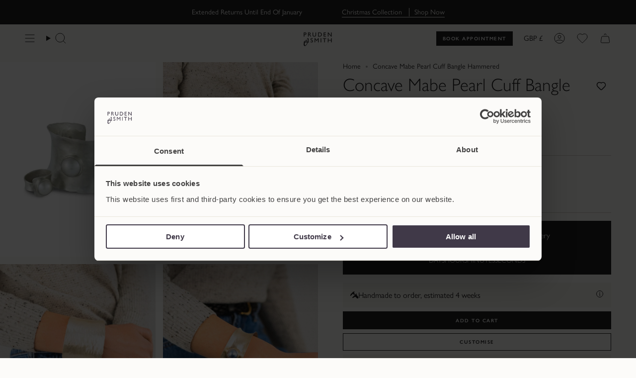

--- FILE ---
content_type: text/css
request_url: https://www.prudenandsmith.com/cdn/shop/t/100/assets/main.min.css?v=150457083101702294421765279759
body_size: 93186
content:
@charset "UTF-8";*, ::before, ::after{
  --tw-border-spacing-x: 0;
  --tw-border-spacing-y: 0;
  --tw-translate-x: 0;
  --tw-translate-y: 0;
  --tw-rotate: 0;
  --tw-skew-x: 0;
  --tw-skew-y: 0;
  --tw-scale-x: 1;
  --tw-scale-y: 1;
  --tw-pan-x:  ;
  --tw-pan-y:  ;
  --tw-pinch-zoom:  ;
  --tw-scroll-snap-strictness: proximity;
  --tw-gradient-from-position:  ;
  --tw-gradient-via-position:  ;
  --tw-gradient-to-position:  ;
  --tw-ordinal:  ;
  --tw-slashed-zero:  ;
  --tw-numeric-figure:  ;
  --tw-numeric-spacing:  ;
  --tw-numeric-fraction:  ;
  --tw-ring-inset:  ;
  --tw-ring-offset-width: 0px;
  --tw-ring-offset-color: #fff;
  --tw-ring-color: rgb(59 130 246 / 0.5);
  --tw-ring-offset-shadow: 0 0 #0000;
  --tw-ring-shadow: 0 0 #0000;
  --tw-shadow: 0 0 #0000;
  --tw-shadow-colored: 0 0 #0000;
  --tw-blur:  ;
  --tw-brightness:  ;
  --tw-contrast:  ;
  --tw-grayscale:  ;
  --tw-hue-rotate:  ;
  --tw-invert:  ;
  --tw-saturate:  ;
  --tw-sepia:  ;
  --tw-drop-shadow:  ;
  --tw-backdrop-blur:  ;
  --tw-backdrop-brightness:  ;
  --tw-backdrop-contrast:  ;
  --tw-backdrop-grayscale:  ;
  --tw-backdrop-hue-rotate:  ;
  --tw-backdrop-invert:  ;
  --tw-backdrop-opacity:  ;
  --tw-backdrop-saturate:  ;
  --tw-backdrop-sepia:  ;
  --tw-contain-size:  ;
  --tw-contain-layout:  ;
  --tw-contain-paint:  ;
  --tw-contain-style:  ;
}::backdrop{
  --tw-border-spacing-x: 0;
  --tw-border-spacing-y: 0;
  --tw-translate-x: 0;
  --tw-translate-y: 0;
  --tw-rotate: 0;
  --tw-skew-x: 0;
  --tw-skew-y: 0;
  --tw-scale-x: 1;
  --tw-scale-y: 1;
  --tw-pan-x:  ;
  --tw-pan-y:  ;
  --tw-pinch-zoom:  ;
  --tw-scroll-snap-strictness: proximity;
  --tw-gradient-from-position:  ;
  --tw-gradient-via-position:  ;
  --tw-gradient-to-position:  ;
  --tw-ordinal:  ;
  --tw-slashed-zero:  ;
  --tw-numeric-figure:  ;
  --tw-numeric-spacing:  ;
  --tw-numeric-fraction:  ;
  --tw-ring-inset:  ;
  --tw-ring-offset-width: 0px;
  --tw-ring-offset-color: #fff;
  --tw-ring-color: rgb(59 130 246 / 0.5);
  --tw-ring-offset-shadow: 0 0 #0000;
  --tw-ring-shadow: 0 0 #0000;
  --tw-shadow: 0 0 #0000;
  --tw-shadow-colored: 0 0 #0000;
  --tw-blur:  ;
  --tw-brightness:  ;
  --tw-contrast:  ;
  --tw-grayscale:  ;
  --tw-hue-rotate:  ;
  --tw-invert:  ;
  --tw-saturate:  ;
  --tw-sepia:  ;
  --tw-drop-shadow:  ;
  --tw-backdrop-blur:  ;
  --tw-backdrop-brightness:  ;
  --tw-backdrop-contrast:  ;
  --tw-backdrop-grayscale:  ;
  --tw-backdrop-hue-rotate:  ;
  --tw-backdrop-invert:  ;
  --tw-backdrop-opacity:  ;
  --tw-backdrop-saturate:  ;
  --tw-backdrop-sepia:  ;
  --tw-contain-size:  ;
  --tw-contain-layout:  ;
  --tw-contain-paint:  ;
  --tw-contain-style:  ;
}/*
! tailwindcss v3.4.17 | MIT License | https://tailwindcss.com
*//*
1. Prevent padding and border from affecting element width. (https://github.com/mozdevs/cssremedy/issues/4)
2. Allow adding a border to an element by just adding a border-width. (https://github.com/tailwindcss/tailwindcss/pull/116)
*/*,
::before,
::after {
  box-sizing: border-box; /* 1 */
  border-width: 0; /* 2 */
  border-style: solid; /* 2 */
  border-color: currentColor; /* 2 */
}::before,
::after {
  --tw-content: '';
}/*
1. Use a consistent sensible line-height in all browsers.
2. Prevent adjustments of font size after orientation changes in iOS.
3. Use a more readable tab size.
4. Use the user's configured `sans` font-family by default.
5. Use the user's configured `sans` font-feature-settings by default.
6. Use the user's configured `sans` font-variation-settings by default.
7. Disable tap highlights on iOS
*/html,
:host {
  line-height: 1.5; /* 1 */
  -webkit-text-size-adjust: 100%; /* 2 */
  -moz-tab-size: 4; /* 3 */
  -o-tab-size: 4;
     tab-size: 4; /* 3 */
  font-family: ui-sans-serif, system-ui, sans-serif, "Apple Color Emoji", "Segoe UI Emoji", "Segoe UI Symbol", "Noto Color Emoji"; /* 4 */
  font-feature-settings: normal; /* 5 */
  font-variation-settings: normal; /* 6 */
  -webkit-tap-highlight-color: transparent; /* 7 */
}/*
1. Remove the margin in all browsers.
2. Inherit line-height from `html` so users can set them as a class directly on the `html` element.
*/body {
  margin: 0; /* 1 */
  line-height: inherit; /* 2 */
}/*
1. Add the correct height in Firefox.
2. Correct the inheritance of border color in Firefox. (https://bugzilla.mozilla.org/show_bug.cgi?id=190655)
3. Ensure horizontal rules are visible by default.
*/hr {
  height: 0; /* 1 */
  color: inherit; /* 2 */
  border-top-width: 0.063rem; /* 3 */
}/*
Add the correct text decoration in Chrome, Edge, and Safari.
*/abbr:where([title]) {
  -webkit-text-decoration: underline dotted;
          text-decoration: underline dotted;
}/*
Remove the default font size and weight for headings.
*/h1,
h2,
h3,
h4,
h5,
h6 {
  font-size: inherit;
  font-weight: inherit;
}/*
Reset links to optimize for opt-in styling instead of opt-out.
*/a {
  color: inherit;
  text-decoration: inherit;
}/*
Add the correct font weight in Edge and Safari.
*/b,
strong {
  font-weight: bolder;
}/*
1. Use the user's configured `mono` font-family by default.
2. Use the user's configured `mono` font-feature-settings by default.
3. Use the user's configured `mono` font-variation-settings by default.
4. Correct the odd `em` font sizing in all browsers.
*/code,
kbd,
samp,
pre {
  font-family: ui-monospace, SFMono-Regular, Menlo, Monaco, Consolas, "Liberation Mono", "Courier New", monospace; /* 1 */
  font-feature-settings: normal; /* 2 */
  font-variation-settings: normal; /* 3 */
  font-size: 1em; /* 4 */
}/*
Add the correct font size in all browsers.
*/small {
  font-size: 80%;
}/*
Prevent `sub` and `sup` elements from affecting the line height in all browsers.
*/sub,
sup {
  font-size: 75%;
  line-height: 0;
  position: relative;
  vertical-align: baseline;
}sub {
  bottom: -0.25em;
}sup {
  top: -0.5em;
}/*
1. Remove text indentation from table contents in Chrome and Safari. (https://bugs.chromium.org/p/chromium/issues/detail?id=999088, https://bugs.webkit.org/show_bug.cgi?id=201297)
2. Correct table border color inheritance in all Chrome and Safari. (https://bugs.chromium.org/p/chromium/issues/detail?id=935729, https://bugs.webkit.org/show_bug.cgi?id=195016)
3. Remove gaps between table borders by default.
*/table {
  text-indent: 0; /* 1 */
  border-color: inherit; /* 2 */
  border-collapse: collapse; /* 3 */
}/*
1. Change the font styles in all browsers.
2. Remove the margin in Firefox and Safari.
3. Remove default padding in all browsers.
*/button,
input,
optgroup,
select,
textarea {
  font-family: inherit; /* 1 */
  font-feature-settings: inherit; /* 1 */
  font-variation-settings: inherit; /* 1 */
  font-size: 100%; /* 1 */
  font-weight: inherit; /* 1 */
  line-height: inherit; /* 1 */
  letter-spacing: inherit; /* 1 */
  color: inherit; /* 1 */
  margin: 0; /* 2 */
  padding: 0; /* 3 */
}/*
Remove the inheritance of text transform in Edge and Firefox.
*/button,
select {
  text-transform: none;
}/*
1. Correct the inability to style clickable types in iOS and Safari.
2. Remove default button styles.
*/button,
input:where([type='button']),
input:where([type='reset']),
input:where([type='submit']) {
  -webkit-appearance: button; /* 1 */
  background-color: transparent; /* 2 */
  background-image: none; /* 2 */
}/*
Use the modern Firefox focus style for all focusable elements.
*/:-moz-focusring {
  outline: auto;
}/*
Remove the additional `:invalid` styles in Firefox. (https://github.com/mozilla/gecko-dev/blob/2f9eacd9d3d995c937b4251a5557d95d494c9be1/layout/style/res/forms.css#L728-L737)
*/:-moz-ui-invalid {
  box-shadow: none;
}/*
Add the correct vertical alignment in Chrome and Firefox.
*/progress {
  vertical-align: baseline;
}/*
Correct the cursor style of increment and decrement buttons in Safari.
*/::-webkit-inner-spin-button,
::-webkit-outer-spin-button {
  height: auto;
}/*
1. Correct the odd appearance in Chrome and Safari.
2. Correct the outline style in Safari.
*/[type='search'] {
  -webkit-appearance: textfield; /* 1 */
  outline-offset: -0.125rem; /* 2 */
}/*
Remove the inner padding in Chrome and Safari on macOS.
*/::-webkit-search-decoration {
  -webkit-appearance: none;
}/*
1. Correct the inability to style clickable types in iOS and Safari.
2. Change font properties to `inherit` in Safari.
*/::-webkit-file-upload-button {
  -webkit-appearance: button; /* 1 */
  font: inherit; /* 2 */
}/*
Add the correct display in Chrome and Safari.
*/summary {
  display: list-item;
}/*
Removes the default spacing and border for appropriate elements.
*/blockquote,
dl,
dd,
h1,
h2,
h3,
h4,
h5,
h6,
hr,
figure,
p,
pre {
  margin: 0;
}fieldset {
  margin: 0;
  padding: 0;
}legend {
  padding: 0;
}ol,
ul,
menu {
  list-style: none;
  margin: 0;
  padding: 0;
}/*
Reset default styling for dialogs.
*/dialog {
  padding: 0;
}/*
Prevent resizing textareas horizontally by default.
*/textarea {
  resize: vertical;
}/*
1. Reset the default placeholder opacity in Firefox. (https://github.com/tailwindlabs/tailwindcss/issues/3300)
2. Set the default placeholder color to the user's configured gray 400 color.
*/input::-moz-placeholder, textarea::-moz-placeholder {
  opacity: 1; /* 1 */
  color: #9ca3af; /* 2 */
}input::placeholder,
textarea::placeholder {
  opacity: 1; /* 1 */
  color: #9ca3af; /* 2 */
}/*
Set the default cursor for buttons.
*/button,
[role="button"] {
  cursor: pointer;
}/*
Make sure disabled buttons don't get the pointer cursor.
*/:disabled {
  cursor: default;
}/*
1. Make replaced elements `display: block` by default. (https://github.com/mozdevs/cssremedy/issues/14)
2. Add `vertical-align: middle` to align replaced elements more sensibly by default. (https://github.com/jensimmons/cssremedy/issues/14#issuecomment-634934210)
   This can trigger a poorly considered lint error in some tools but is included by design.
*/img,
svg,
video,
canvas,
audio,
iframe,
embed,
object {
  display: block; /* 1 */
  vertical-align: middle; /* 2 */
}/*
Constrain images and videos to the parent width and preserve their intrinsic aspect ratio. (https://github.com/mozdevs/cssremedy/issues/14)
*/img,
video {
  max-width: 100%;
  height: auto;
}/* Make elements with the HTML hidden attribute stay hidden by default */[hidden]:where(:not([hidden="until-found"])) {
  display: none;
}.swatches {
  --ink: #696969;
  --ash: #a3a3a3;
  --sky: #9bbaed;
  --pop: #e43e23;
  --red: #d13b38;
  --jet: #000000;
  --gum: #eb5799;
  --hot: #ff0073;
  --mud: #4a342c;
  --fig: #F4E4FF;
  --tan: #d2b48c;
  --sea: #006699;
  --ruby: #e32040;
  --envy: #0e986b;
  --jade: #1b5c1d;
  --vert: #489c4a;
  --bone: #dedbbf;
  --aqua: #00ffff;
  --blue: #1d5caa;
  --cyan: #00ffff;
  --dirt: #a54400;
  --gold: #D4AF37;
  --gray: #808080;
  --grey: #808080;
  --lime: #00ff00;
  --navy: #273854;
  --nude: #E3BC9A;
  --rose: #e37fa0;
  --mint: #b6e4d0;
  --milk: #f6f2e8;
  --wine: #533230;
  --coal: #060d11;
  --snow: #f7f7f7;
  --dash: #234d90;
  --moss: #40592f;
  --peel: #ffd322;
  --sand: #e0c389;
  --onyx: #323737;
  --silk: #d1c4bb;
  --peru: #cd853f;
  --pink: #e79fab;
  --plum: #8a3340;
  --rust: #b7410e;
  --teal: #008080;
  --tile: #b9b6a1;
  --aloe: #D9EFD9;
  --azure: #f0ffff;
  --beige: #f5f5dc;
  --black: #000000;
  --brown: #804020;
  --cream: #ddd7cb;
  --terra: #b7a282;
  --slate: #4f4f4f;
  --olive: #40483f;
  --ocean: #E1E5F6;
  --camel: #a98d74;
  --clean: #F6F4EA;
  --coral: #ff7f50;
  --green: #008000;
  --ivory: #f5ecda;
  --khaki: #f0e68c;
  --linen: #faf0e6;
  --mauve: #e0b0ff;
  --wheat: #f5deb3;
  --white: #fafafa;
  --sienna: #9f6a51;
  --coffee: #2d2114;
  --bisque: #ffe4c4;
  --indigo: #4b0082;
  --maroon: #800000;
  --orange: #e5990e;
  --orchid: #da70d6;
  --purple: #800080;
  --tartan: #21a0ad;
  --salmon: #fa8072;
  --silver: #c0c0c0;
  --shadow: #5c534f;
  --tomato: #ff6347;
  --violet: #ee82ee;
  --yellow: #ffff00;
  --natural: #b7ac9a;
  --saffron: #FFE4DF;
  --crimson: #dc143c;
  --neutral: #c6bda6;
  --fuchsia: #ff00ff;
  --magenta: #ff00ff;
  --thistle: #d8bfd8;
  --hot-pink: #ff69b4;
  --sky-blue: #87ceeb;
  --dark-red: #8b0000;
  --cornsilk: #fff8dc;
  --honeydew: #f0fff0;
  --metallic: #b2b0ab;
  --lavender: #e6e6fa;
  --moccasin: #ffe4b5;
  --midnight: #383863;
  --seashell: #fff5ee;
  --sea-green: #2e8b57;
  --rose-gold: #cf9fa6;
  --dark-blue: #00008b;
  --dark-cyan: #008b8b;
  --cool-grey: #b9c1c9;
  --dark-gray: #a9a9a9;
  --dark-grey: #a9a9a9;
  --deep-pink: #ff1493;
  --chocolate: #d2691e;
  --gainsboro: #dcdcdc;
  --steelblue: #4682b4;
  --turquoise: #40e0d0;
  --alabaster: #e8e7df;
  --dark-green: #006400;
  --dark-khaki: #bdb76b;
  --light-blue: #add8e6;
  --light-cyan: #e0ffff;
  --light-gray: #d3d3d3;
  --light-grey: #d3d3d3;
  --light-pink: #ffb6c1;
  --lime-green: #32cd32;
  --mint-cream: #f5fffa;
  --royal-blue: #4169e1;
  --slate-blue: #6a5acd;
  --slate-gray: #708090;
  --slate-grey: #708090;
  --aquamarine: #7fffd4;
  --chartreuse: #7fff00;
  --dark-orange: #ff8c00;
  --dark-salmon: #e9967a;
  --dark-violet: #9400d3;
  --light-coral: #f08080;
  --light-green: #90ee90;
}/*! ============================================================================
  Broadcast Theme | (c) Invisible Themes
============================================================================== *//* ============================================================================
  This file is included for advanced development by
  Shopify Agencies.  Modified versions of the theme
  code are not supported by Shopify or Groupthought.

  In order to use this file you will need to change
  theme.css to theme.dev.css in /templates/theme.liquid
============================================================================== *//*================ TOOLS ================*//**
 * Mixins
 *//*============================================================================
  Prefix mixin for generating vendor prefixes.
  Based on https://github.com/thoughtbot/bourbon/blob/v4-stable/app/assets/stylesheets/addons/_prefixer.scss

  Usage:
    // Input:
    .element {
      @include prefix(transform, scale(1), ms webkit spec);
    }

    // Output:
    .element {
      -ms-transform: scale(1);
      -webkit-transform: scale(1);
      transform: scale(1);
    }
==============================================================================*//*================ Media Query Mixin ================*//*================ Responsive Show/Hide Helper ================*//*================ Responsive Text Alignment Helper ================*//*================ REM Function https://github.com/pierreburel/sass-rem MIT License ================*//*================ VARIABLES ================*//*============================================================================
  Grid Breakpoints and Class Names
    - Do not change the variable names
==============================================================================*//*============================================================================
  Generate breakpoint-specific column widths and push classes
    - Default column widths: $breakpoint-has-widths: ($small, $medium-up);
    - Default is no push classes
    - Will not work if `styles/global/grid.scss` is removed
==============================================================================*//*============================================================================
  Generate breakpoint-specific column widths and push classes
    - Default column widths: $breakpoint-has-widths: ($small, $medium-up);
    - Default is no push classes
    - Will not work if `styles/global/grid.scss` is removed
==============================================================================*//*================ VENDOR ================*//*! Flickity v3.0.0
https://flickity.metafizzy.co
---------------------------------------------- */.flickity-enabled {
	position: relative;
}.flickity-enabled:focus {
	outline: none;
}.flickity-viewport {
	overflow: hidden;
	position: relative;
	height: 100%;
}.is-initialized .flickity-viewport {
	transition: height 0.3s;
}.flickity-slider {
	position: absolute;
	left: 0;
	width: 100%;
	height: 100%;
	touch-action: pan-y;
	-webkit-user-select: none;
	-webkit-user-drag: none;
}.flickity-slider > .flickity-cell {
	position: absolute;
}/* -- Fixes slide effects with iOS 13+ -- */.flickity-viewport {
	touch-action: pan-y;
}.flickity-cell {
	position: absolute;
	left: 0;
}/* draggable */.flickity-enabled.is-draggable {
	-webkit-tap-highlight-color: transparent;
	-webkit-user-select: none;
	-moz-user-select: none;
	     user-select: none;
}.flickity-enabled.is-draggable .flickity-viewport {
	cursor: move;
	cursor: grab;
}.flickity-enabled.is-draggable .flickity-viewport.is-pointer-down {
	cursor: grabbing;
}/* ---- flickity-button ---- */.flickity-button {
	position: absolute;
	border: none;
	background: none;
	color: inherit;
}.flickity-button-hide .flickity-button {
	opacity: 0;
	visibility: hidden;
	pointer-events: none;
}.flickity-button:hover {
	cursor: pointer;
}body:not(.is-focused) .flickity-button:focus {
	outline: none;
}.flickity-button:active {
	opacity: 1;
}.flickity-button:disabled {
	opacity: 0;
	cursor: auto;
	visibility: hidden;
	/* prevent disabled button from capturing pointer up event. #716 */
	pointer-events: none;
}/* ---- previous/next buttons ---- */.flickity-prev-next-button {
	--bg: var(--COLOR-BG);
	--bg-brighter: var(--COLOR-BG-BRIGHTER);
	--icon-size: 1.75rem;
	--btn-size: 2.5rem;
	top: 50%;
	width: var(--btn-size);
	height: var(--btn-size);
	padding: 0;
	background-color: var(--bg);
	border-radius: var(--RADIUS);
	box-shadow:
		0 0.125rem 0.375rem rgba(0, 0, 0, 0.04),
		0 0.125rem 0.125rem rgba(0, 0, 0, 0.02);
	/* vertically center */
	margin-top: calc(var(--btn-size) / -2);
}@media only screen and (max-width: 46.813rem) {
	.flickity-prev-next-button {
		display: none;
	}
}.flickity-prev-next-button:after {
	content: "";
	position: absolute;
	top: 0;
	left: -3.75rem;
	z-index: -1;
	width: calc(100% + 7.5rem);
	height: 100%;
	background-color: var(--bg-brighter);
	opacity: 1;
	transform: translate3d(-100%, 0, 0) skew(30deg);
	transition: transform 0.5s cubic-bezier(0.33, 0, 0, 1);
	will-change: transform;
	backface-visibility: hidden;
}@media (hover: hover) {
	.flickity-prev-next-button {
		opacity: 0;
		transition:
			opacity 0.2s ease-in-out,
			transform 0.2s ease-in-out,
			visibility 0.2s;
	}

	.flickity-prev-next-button.previous {
		transform: translateX(-100%);
	}

	.flickity-prev-next-button.next {
		transform: translateX(100%);
	}

	.flickity-prev-next-button:hover:after {
		transform: translateZ(0);
	}

	.flickity-enabled:hover .flickity-prev-next-button.previous:not(:disabled),
	.flickity-enabled:hover .flickity-prev-next-button.next:not(:disabled),
	.is-focused .flickity-prev-next-button.previous:not(:disabled):focus,
	.is-focused .flickity-prev-next-button.next:not(:disabled):focus {
		opacity: 1;
		transform: translateZ(0);
	}
}.flickity-prev-next-button:before {
	content: "";
	position: absolute;
	top: 0;
	right: 0;
	bottom: 0;
	left: 0;
	margin: auto;
	width: var(--icon-size);
	height: var(--icon-size);
	background: var(--text-dark);
	-webkit-mask-size: var(--icon-size);
	mask-size: var(--icon-size);
	-webkit-mask-repeat: no-repeat;
	mask-repeat: no-repeat;
	-webkit-mask-position: center center;
	mask-position: center center;
	max-width: 100%;
	max-height: 100%;
	border-radius: var(--RADIUS);
}.flickity-prev-next-button {
	overflow: hidden;
}.flickity-prev-next-button.previous:before {
	-webkit-mask-image: var(--ICON-ARROW-LEFT);
	mask-image: var(--ICON-ARROW-LEFT);
}.flickity-prev-next-button.next:before {
	-webkit-mask-image: var(--ICON-ARROW-RIGHT);
	mask-image: var(--ICON-ARROW-RIGHT);
}.flickity-button-icon {
	display: none;
}.flickity-prev-next-button.previous {
	left: max(var(--outer), calc(var(--btn-size) / 2));
}.flickity-prev-next-button.next {
	right: max(var(--outer), calc(var(--btn-size) / 2));
}.is-focused .flickity-prev-next-button {
	transition: opacity 0.2s ease-in-out;
}/* right to left */.flickity-rtl .flickity-prev-next-button.previous {
	left: auto;
	right: max(var(--outer), calc(var(--btn-size) / 2));
}.flickity-rtl .flickity-prev-next-button.next {
	right: auto;
	left: max(var(--outer), calc(var(--btn-size) / 2));
}/* ---- page dots ---- */.flickity-page-dots {
	position: absolute;
	width: 100%;
	bottom: -1.563rem;
	padding: 0;
	margin: 0;
	list-style: none;
	justify-content: var(--alignment-text-align, center);
	line-height: 1;
	display: flex;
}.flickity-rtl .flickity-page-dots {
	direction: rtl;
}.flickity-page-dot {
	display: block;
	width: 0.625rem;
	height: 0.625rem;
	padding: 0;
	margin: 0 0.313rem;
	border: 0.063rem solid var(--text);
	border-radius: 50%;
	font-size: 0;
	line-height: 0;
	text-indent: -100%;
	font-style: normal;
	overflow: hidden;
	cursor: pointer;
}.flickity-page-dot:first-child {
	margin-left: 0;
}.flickity-page-dot:last-child {
	margin-right: 0;
}.flickity-page-dot:only-child {
	display: none;
}.flickity-page-dot.is-selected {
	background: var(--text);
}[data-dots="line"] .flickity-page-dot {
	width: 2.5rem;
	height: 0.125rem;
	border-radius: initial;
	opacity: 0.25;
	background: currentColor;
}[data-dots="line"] .flickity-page-dot.is-selected {
	opacity: 1;
}[data-dots="hidden"] .flickity-page-dot {
	display: none;
}/* flickity-fade */.flickity-enabled.is-fade .flickity-slider > * {
	pointer-events: none;
	z-index: 0;
}.flickity-enabled.is-fade .flickity-slider > .is-selected {
	pointer-events: auto;
	z-index: 1;
}/* Flickty overwrite */.is-fade .flickity-cell {
	opacity: 0 !important;
	visibility: hidden;
	transition:
		opacity 0.8s ease,
		visibility 0.8s;
	will-change: transform, opacity;
}.is-fade .flickity-cell.is-selected {
	opacity: 1 !important;
	visibility: visible;
}@media only screen and (min-width: 46.875rem) {
	[data-slider-desktop]:after {
		content: "flickity";
		display: none;
	}

	[data-slider]:not([data-slider-fullwidth]):not(.flickity-enabled) {
		display: flex;
		overflow-x: auto;
		overflow-y: hidden;
		scrollbar-width: none;
		-ms-overflow-style: none;
		/* for Internet Explorer, Edge */
	}
	[data-slider]:not([data-slider-fullwidth]):not(
			.flickity-enabled
		)::-webkit-scrollbar {
		display: none;
		/* for Chrome, Safari, and Opera */
	}

	.grid-outer
		[data-slider]:not([data-slider-fullwidth]):not(.flickity-enabled) {
		padding-left: var(--outer);
		padding-right: var(--outer);
		margin-left: var(--outer-offset);
		margin-right: var(--outer-offset);
	}
}.aos-initialized [data-aos][data-aos][data-aos-duration="50"],
.aos-initialized body[data-aos-duration="50"] [data-aos] {
	transition-duration: 50ms;
}.aos-initialized [data-aos][data-aos][data-aos-delay="50"],
.aos-initialized body[data-aos-delay="50"] [data-aos] {
	transition-delay: 0s;
}.aos-initialized [data-aos][data-aos][data-aos-delay="50"].aos-animate,
.aos-initialized body[data-aos-delay="50"] [data-aos].aos-animate {
	transition-delay: 50ms;
}.aos-initialized [data-aos][data-aos][data-aos-duration="100"],
.aos-initialized body[data-aos-duration="100"] [data-aos] {
	transition-duration: 0.1s;
}.aos-initialized [data-aos][data-aos][data-aos-delay="100"],
.aos-initialized body[data-aos-delay="100"] [data-aos] {
	transition-delay: 0s;
}.aos-initialized [data-aos][data-aos][data-aos-delay="100"].aos-animate,
.aos-initialized body[data-aos-delay="100"] [data-aos].aos-animate {
	transition-delay: 0.1s;
}.aos-initialized [data-aos][data-aos][data-aos-duration="150"],
.aos-initialized body[data-aos-duration="150"] [data-aos] {
	transition-duration: 0.15s;
}.aos-initialized [data-aos][data-aos][data-aos-delay="150"],
.aos-initialized body[data-aos-delay="150"] [data-aos] {
	transition-delay: 0s;
}.aos-initialized [data-aos][data-aos][data-aos-delay="150"].aos-animate,
.aos-initialized body[data-aos-delay="150"] [data-aos].aos-animate {
	transition-delay: 0.15s;
}.aos-initialized [data-aos][data-aos][data-aos-duration="200"],
.aos-initialized body[data-aos-duration="200"] [data-aos] {
	transition-duration: 0.2s;
}.aos-initialized [data-aos][data-aos][data-aos-delay="200"],
.aos-initialized body[data-aos-delay="200"] [data-aos] {
	transition-delay: 0s;
}.aos-initialized [data-aos][data-aos][data-aos-delay="200"].aos-animate,
.aos-initialized body[data-aos-delay="200"] [data-aos].aos-animate {
	transition-delay: 0.2s;
}.aos-initialized [data-aos][data-aos][data-aos-duration="250"],
.aos-initialized body[data-aos-duration="250"] [data-aos] {
	transition-duration: 0.25s;
}.aos-initialized [data-aos][data-aos][data-aos-delay="250"],
.aos-initialized body[data-aos-delay="250"] [data-aos] {
	transition-delay: 0s;
}.aos-initialized [data-aos][data-aos][data-aos-delay="250"].aos-animate,
.aos-initialized body[data-aos-delay="250"] [data-aos].aos-animate {
	transition-delay: 0.25s;
}.aos-initialized [data-aos][data-aos][data-aos-duration="300"],
.aos-initialized body[data-aos-duration="300"] [data-aos] {
	transition-duration: 0.3s;
}.aos-initialized [data-aos][data-aos][data-aos-delay="300"],
.aos-initialized body[data-aos-delay="300"] [data-aos] {
	transition-delay: 0s;
}.aos-initialized [data-aos][data-aos][data-aos-delay="300"].aos-animate,
.aos-initialized body[data-aos-delay="300"] [data-aos].aos-animate {
	transition-delay: 0.3s;
}.aos-initialized [data-aos][data-aos][data-aos-duration="350"],
.aos-initialized body[data-aos-duration="350"] [data-aos] {
	transition-duration: 0.35s;
}.aos-initialized [data-aos][data-aos][data-aos-delay="350"],
.aos-initialized body[data-aos-delay="350"] [data-aos] {
	transition-delay: 0s;
}.aos-initialized [data-aos][data-aos][data-aos-delay="350"].aos-animate,
.aos-initialized body[data-aos-delay="350"] [data-aos].aos-animate {
	transition-delay: 0.35s;
}.aos-initialized [data-aos][data-aos][data-aos-duration="400"],
.aos-initialized body[data-aos-duration="400"] [data-aos] {
	transition-duration: 0.4s;
}.aos-initialized [data-aos][data-aos][data-aos-delay="400"],
.aos-initialized body[data-aos-delay="400"] [data-aos] {
	transition-delay: 0s;
}.aos-initialized [data-aos][data-aos][data-aos-delay="400"].aos-animate,
.aos-initialized body[data-aos-delay="400"] [data-aos].aos-animate {
	transition-delay: 0.4s;
}.aos-initialized [data-aos][data-aos][data-aos-duration="450"],
.aos-initialized body[data-aos-duration="450"] [data-aos] {
	transition-duration: 0.45s;
}.aos-initialized [data-aos][data-aos][data-aos-delay="450"],
.aos-initialized body[data-aos-delay="450"] [data-aos] {
	transition-delay: 0s;
}.aos-initialized [data-aos][data-aos][data-aos-delay="450"].aos-animate,
.aos-initialized body[data-aos-delay="450"] [data-aos].aos-animate {
	transition-delay: 0.45s;
}.aos-initialized [data-aos][data-aos][data-aos-duration="500"],
.aos-initialized body[data-aos-duration="500"] [data-aos] {
	transition-duration: 0.5s;
}.aos-initialized [data-aos][data-aos][data-aos-delay="500"],
.aos-initialized body[data-aos-delay="500"] [data-aos] {
	transition-delay: 0s;
}.aos-initialized [data-aos][data-aos][data-aos-delay="500"].aos-animate,
.aos-initialized body[data-aos-delay="500"] [data-aos].aos-animate {
	transition-delay: 0.5s;
}.aos-initialized [data-aos][data-aos][data-aos-duration="550"],
.aos-initialized body[data-aos-duration="550"] [data-aos] {
	transition-duration: 0.55s;
}.aos-initialized [data-aos][data-aos][data-aos-delay="550"],
.aos-initialized body[data-aos-delay="550"] [data-aos] {
	transition-delay: 0s;
}.aos-initialized [data-aos][data-aos][data-aos-delay="550"].aos-animate,
.aos-initialized body[data-aos-delay="550"] [data-aos].aos-animate {
	transition-delay: 0.55s;
}.aos-initialized [data-aos][data-aos][data-aos-duration="600"],
.aos-initialized body[data-aos-duration="600"] [data-aos] {
	transition-duration: 0.6s;
}.aos-initialized [data-aos][data-aos][data-aos-delay="600"],
.aos-initialized body[data-aos-delay="600"] [data-aos] {
	transition-delay: 0s;
}.aos-initialized [data-aos][data-aos][data-aos-delay="600"].aos-animate,
.aos-initialized body[data-aos-delay="600"] [data-aos].aos-animate {
	transition-delay: 0.6s;
}.aos-initialized [data-aos][data-aos][data-aos-duration="650"],
.aos-initialized body[data-aos-duration="650"] [data-aos] {
	transition-duration: 0.65s;
}.aos-initialized [data-aos][data-aos][data-aos-delay="650"],
.aos-initialized body[data-aos-delay="650"] [data-aos] {
	transition-delay: 0s;
}.aos-initialized [data-aos][data-aos][data-aos-delay="650"].aos-animate,
.aos-initialized body[data-aos-delay="650"] [data-aos].aos-animate {
	transition-delay: 0.65s;
}.aos-initialized [data-aos][data-aos][data-aos-duration="700"],
.aos-initialized body[data-aos-duration="700"] [data-aos] {
	transition-duration: 0.7s;
}.aos-initialized [data-aos][data-aos][data-aos-delay="700"],
.aos-initialized body[data-aos-delay="700"] [data-aos] {
	transition-delay: 0s;
}.aos-initialized [data-aos][data-aos][data-aos-delay="700"].aos-animate,
.aos-initialized body[data-aos-delay="700"] [data-aos].aos-animate {
	transition-delay: 0.7s;
}.aos-initialized [data-aos][data-aos][data-aos-duration="750"],
.aos-initialized body[data-aos-duration="750"] [data-aos] {
	transition-duration: 0.75s;
}.aos-initialized [data-aos][data-aos][data-aos-delay="750"],
.aos-initialized body[data-aos-delay="750"] [data-aos] {
	transition-delay: 0s;
}.aos-initialized [data-aos][data-aos][data-aos-delay="750"].aos-animate,
.aos-initialized body[data-aos-delay="750"] [data-aos].aos-animate {
	transition-delay: 0.75s;
}.aos-initialized [data-aos][data-aos][data-aos-duration="800"],
.aos-initialized body[data-aos-duration="800"] [data-aos] {
	transition-duration: 0.8s;
}.aos-initialized [data-aos][data-aos][data-aos-delay="800"],
.aos-initialized body[data-aos-delay="800"] [data-aos] {
	transition-delay: 0s;
}.aos-initialized [data-aos][data-aos][data-aos-delay="800"].aos-animate,
.aos-initialized body[data-aos-delay="800"] [data-aos].aos-animate {
	transition-delay: 0.8s;
}.aos-initialized [data-aos][data-aos][data-aos-duration="850"],
.aos-initialized body[data-aos-duration="850"] [data-aos] {
	transition-duration: 0.85s;
}.aos-initialized [data-aos][data-aos][data-aos-delay="850"],
.aos-initialized body[data-aos-delay="850"] [data-aos] {
	transition-delay: 0s;
}.aos-initialized [data-aos][data-aos][data-aos-delay="850"].aos-animate,
.aos-initialized body[data-aos-delay="850"] [data-aos].aos-animate {
	transition-delay: 0.85s;
}.aos-initialized [data-aos][data-aos][data-aos-duration="900"],
.aos-initialized body[data-aos-duration="900"] [data-aos] {
	transition-duration: 0.9s;
}.aos-initialized [data-aos][data-aos][data-aos-delay="900"],
.aos-initialized body[data-aos-delay="900"] [data-aos] {
	transition-delay: 0s;
}.aos-initialized [data-aos][data-aos][data-aos-delay="900"].aos-animate,
.aos-initialized body[data-aos-delay="900"] [data-aos].aos-animate {
	transition-delay: 0.9s;
}.aos-initialized [data-aos][data-aos][data-aos-duration="950"],
.aos-initialized body[data-aos-duration="950"] [data-aos] {
	transition-duration: 0.95s;
}.aos-initialized [data-aos][data-aos][data-aos-delay="950"],
.aos-initialized body[data-aos-delay="950"] [data-aos] {
	transition-delay: 0s;
}.aos-initialized [data-aos][data-aos][data-aos-delay="950"].aos-animate,
.aos-initialized body[data-aos-delay="950"] [data-aos].aos-animate {
	transition-delay: 0.95s;
}.aos-initialized [data-aos][data-aos][data-aos-duration="1000"],
.aos-initialized body[data-aos-duration="1000"] [data-aos] {
	transition-duration: 1s;
}.aos-initialized [data-aos][data-aos][data-aos-delay="1000"],
.aos-initialized body[data-aos-delay="1000"] [data-aos] {
	transition-delay: 0s;
}.aos-initialized [data-aos][data-aos][data-aos-delay="1000"].aos-animate,
.aos-initialized body[data-aos-delay="1000"] [data-aos].aos-animate {
	transition-delay: 1s;
}.aos-initialized [data-aos][data-aos][data-aos-duration="1050"],
.aos-initialized body[data-aos-duration="1050"] [data-aos] {
	transition-duration: 1.05s;
}.aos-initialized [data-aos][data-aos][data-aos-delay="1050"],
.aos-initialized body[data-aos-delay="1050"] [data-aos] {
	transition-delay: 0s;
}.aos-initialized [data-aos][data-aos][data-aos-delay="1050"].aos-animate,
.aos-initialized body[data-aos-delay="1050"] [data-aos].aos-animate {
	transition-delay: 1.05s;
}.aos-initialized [data-aos][data-aos][data-aos-duration="1100"],
.aos-initialized body[data-aos-duration="1100"] [data-aos] {
	transition-duration: 1.1s;
}.aos-initialized [data-aos][data-aos][data-aos-delay="1100"],
.aos-initialized body[data-aos-delay="1100"] [data-aos] {
	transition-delay: 0s;
}.aos-initialized [data-aos][data-aos][data-aos-delay="1100"].aos-animate,
.aos-initialized body[data-aos-delay="1100"] [data-aos].aos-animate {
	transition-delay: 1.1s;
}.aos-initialized [data-aos][data-aos][data-aos-duration="1150"],
.aos-initialized body[data-aos-duration="1150"] [data-aos] {
	transition-duration: 1.15s;
}.aos-initialized [data-aos][data-aos][data-aos-delay="1150"],
.aos-initialized body[data-aos-delay="1150"] [data-aos] {
	transition-delay: 0s;
}.aos-initialized [data-aos][data-aos][data-aos-delay="1150"].aos-animate,
.aos-initialized body[data-aos-delay="1150"] [data-aos].aos-animate {
	transition-delay: 1.15s;
}.aos-initialized [data-aos][data-aos][data-aos-duration="1200"],
.aos-initialized body[data-aos-duration="1200"] [data-aos] {
	transition-duration: 1.2s;
}.aos-initialized [data-aos][data-aos][data-aos-delay="1200"],
.aos-initialized body[data-aos-delay="1200"] [data-aos] {
	transition-delay: 0s;
}.aos-initialized [data-aos][data-aos][data-aos-delay="1200"].aos-animate,
.aos-initialized body[data-aos-delay="1200"] [data-aos].aos-animate {
	transition-delay: 1.2s;
}.aos-initialized [data-aos][data-aos][data-aos-duration="1250"],
.aos-initialized body[data-aos-duration="1250"] [data-aos] {
	transition-duration: 1.25s;
}.aos-initialized [data-aos][data-aos][data-aos-delay="1250"],
.aos-initialized body[data-aos-delay="1250"] [data-aos] {
	transition-delay: 0s;
}.aos-initialized [data-aos][data-aos][data-aos-delay="1250"].aos-animate,
.aos-initialized body[data-aos-delay="1250"] [data-aos].aos-animate {
	transition-delay: 1.25s;
}.aos-initialized [data-aos][data-aos][data-aos-duration="1300"],
.aos-initialized body[data-aos-duration="1300"] [data-aos] {
	transition-duration: 1.3s;
}.aos-initialized [data-aos][data-aos][data-aos-delay="1300"],
.aos-initialized body[data-aos-delay="1300"] [data-aos] {
	transition-delay: 0s;
}.aos-initialized [data-aos][data-aos][data-aos-delay="1300"].aos-animate,
.aos-initialized body[data-aos-delay="1300"] [data-aos].aos-animate {
	transition-delay: 1.3s;
}.aos-initialized [data-aos][data-aos][data-aos-duration="1350"],
.aos-initialized body[data-aos-duration="1350"] [data-aos] {
	transition-duration: 1.35s;
}.aos-initialized [data-aos][data-aos][data-aos-delay="1350"],
.aos-initialized body[data-aos-delay="1350"] [data-aos] {
	transition-delay: 0s;
}.aos-initialized [data-aos][data-aos][data-aos-delay="1350"].aos-animate,
.aos-initialized body[data-aos-delay="1350"] [data-aos].aos-animate {
	transition-delay: 1.35s;
}.aos-initialized [data-aos][data-aos][data-aos-duration="1400"],
.aos-initialized body[data-aos-duration="1400"] [data-aos] {
	transition-duration: 1.4s;
}.aos-initialized [data-aos][data-aos][data-aos-delay="1400"],
.aos-initialized body[data-aos-delay="1400"] [data-aos] {
	transition-delay: 0s;
}.aos-initialized [data-aos][data-aos][data-aos-delay="1400"].aos-animate,
.aos-initialized body[data-aos-delay="1400"] [data-aos].aos-animate {
	transition-delay: 1.4s;
}.aos-initialized [data-aos][data-aos][data-aos-duration="1450"],
.aos-initialized body[data-aos-duration="1450"] [data-aos] {
	transition-duration: 1.45s;
}.aos-initialized [data-aos][data-aos][data-aos-delay="1450"],
.aos-initialized body[data-aos-delay="1450"] [data-aos] {
	transition-delay: 0s;
}.aos-initialized [data-aos][data-aos][data-aos-delay="1450"].aos-animate,
.aos-initialized body[data-aos-delay="1450"] [data-aos].aos-animate {
	transition-delay: 1.45s;
}.aos-initialized [data-aos][data-aos][data-aos-duration="1500"],
.aos-initialized body[data-aos-duration="1500"] [data-aos] {
	transition-duration: 1.5s;
}.aos-initialized [data-aos][data-aos][data-aos-delay="1500"],
.aos-initialized body[data-aos-delay="1500"] [data-aos] {
	transition-delay: 0s;
}.aos-initialized [data-aos][data-aos][data-aos-delay="1500"].aos-animate,
.aos-initialized body[data-aos-delay="1500"] [data-aos].aos-animate {
	transition-delay: 1.5s;
}.aos-initialized [data-aos][data-aos][data-aos-duration="1550"],
.aos-initialized body[data-aos-duration="1550"] [data-aos] {
	transition-duration: 1.55s;
}.aos-initialized [data-aos][data-aos][data-aos-delay="1550"],
.aos-initialized body[data-aos-delay="1550"] [data-aos] {
	transition-delay: 0s;
}.aos-initialized [data-aos][data-aos][data-aos-delay="1550"].aos-animate,
.aos-initialized body[data-aos-delay="1550"] [data-aos].aos-animate {
	transition-delay: 1.55s;
}.aos-initialized [data-aos][data-aos][data-aos-duration="1600"],
.aos-initialized body[data-aos-duration="1600"] [data-aos] {
	transition-duration: 1.6s;
}.aos-initialized [data-aos][data-aos][data-aos-delay="1600"],
.aos-initialized body[data-aos-delay="1600"] [data-aos] {
	transition-delay: 0s;
}.aos-initialized [data-aos][data-aos][data-aos-delay="1600"].aos-animate,
.aos-initialized body[data-aos-delay="1600"] [data-aos].aos-animate {
	transition-delay: 1.6s;
}.aos-initialized [data-aos][data-aos][data-aos-duration="1650"],
.aos-initialized body[data-aos-duration="1650"] [data-aos] {
	transition-duration: 1.65s;
}.aos-initialized [data-aos][data-aos][data-aos-delay="1650"],
.aos-initialized body[data-aos-delay="1650"] [data-aos] {
	transition-delay: 0s;
}.aos-initialized [data-aos][data-aos][data-aos-delay="1650"].aos-animate,
.aos-initialized body[data-aos-delay="1650"] [data-aos].aos-animate {
	transition-delay: 1.65s;
}.aos-initialized [data-aos][data-aos][data-aos-duration="1700"],
.aos-initialized body[data-aos-duration="1700"] [data-aos] {
	transition-duration: 1.7s;
}.aos-initialized [data-aos][data-aos][data-aos-delay="1700"],
.aos-initialized body[data-aos-delay="1700"] [data-aos] {
	transition-delay: 0s;
}.aos-initialized [data-aos][data-aos][data-aos-delay="1700"].aos-animate,
.aos-initialized body[data-aos-delay="1700"] [data-aos].aos-animate {
	transition-delay: 1.7s;
}.aos-initialized [data-aos][data-aos][data-aos-duration="1750"],
.aos-initialized body[data-aos-duration="1750"] [data-aos] {
	transition-duration: 1.75s;
}.aos-initialized [data-aos][data-aos][data-aos-delay="1750"],
.aos-initialized body[data-aos-delay="1750"] [data-aos] {
	transition-delay: 0s;
}.aos-initialized [data-aos][data-aos][data-aos-delay="1750"].aos-animate,
.aos-initialized body[data-aos-delay="1750"] [data-aos].aos-animate {
	transition-delay: 1.75s;
}.aos-initialized [data-aos][data-aos][data-aos-duration="1800"],
.aos-initialized body[data-aos-duration="1800"] [data-aos] {
	transition-duration: 1.8s;
}.aos-initialized [data-aos][data-aos][data-aos-delay="1800"],
.aos-initialized body[data-aos-delay="1800"] [data-aos] {
	transition-delay: 0s;
}.aos-initialized [data-aos][data-aos][data-aos-delay="1800"].aos-animate,
.aos-initialized body[data-aos-delay="1800"] [data-aos].aos-animate {
	transition-delay: 1.8s;
}.aos-initialized [data-aos][data-aos][data-aos-duration="1850"],
.aos-initialized body[data-aos-duration="1850"] [data-aos] {
	transition-duration: 1.85s;
}.aos-initialized [data-aos][data-aos][data-aos-delay="1850"],
.aos-initialized body[data-aos-delay="1850"] [data-aos] {
	transition-delay: 0s;
}.aos-initialized [data-aos][data-aos][data-aos-delay="1850"].aos-animate,
.aos-initialized body[data-aos-delay="1850"] [data-aos].aos-animate {
	transition-delay: 1.85s;
}.aos-initialized [data-aos][data-aos][data-aos-duration="1900"],
.aos-initialized body[data-aos-duration="1900"] [data-aos] {
	transition-duration: 1.9s;
}.aos-initialized [data-aos][data-aos][data-aos-delay="1900"],
.aos-initialized body[data-aos-delay="1900"] [data-aos] {
	transition-delay: 0s;
}.aos-initialized [data-aos][data-aos][data-aos-delay="1900"].aos-animate,
.aos-initialized body[data-aos-delay="1900"] [data-aos].aos-animate {
	transition-delay: 1.9s;
}.aos-initialized [data-aos][data-aos][data-aos-duration="1950"],
.aos-initialized body[data-aos-duration="1950"] [data-aos] {
	transition-duration: 1.95s;
}.aos-initialized [data-aos][data-aos][data-aos-delay="1950"],
.aos-initialized body[data-aos-delay="1950"] [data-aos] {
	transition-delay: 0s;
}.aos-initialized [data-aos][data-aos][data-aos-delay="1950"].aos-animate,
.aos-initialized body[data-aos-delay="1950"] [data-aos].aos-animate {
	transition-delay: 1.95s;
}.aos-initialized [data-aos][data-aos][data-aos-duration="2000"],
.aos-initialized body[data-aos-duration="2000"] [data-aos] {
	transition-duration: 2s;
}.aos-initialized [data-aos][data-aos][data-aos-delay="2000"],
.aos-initialized body[data-aos-delay="2000"] [data-aos] {
	transition-delay: 0s;
}.aos-initialized [data-aos][data-aos][data-aos-delay="2000"].aos-animate,
.aos-initialized body[data-aos-delay="2000"] [data-aos].aos-animate {
	transition-delay: 2s;
}.aos-initialized [data-aos][data-aos][data-aos-duration="2050"],
.aos-initialized body[data-aos-duration="2050"] [data-aos] {
	transition-duration: 2.05s;
}.aos-initialized [data-aos][data-aos][data-aos-delay="2050"],
.aos-initialized body[data-aos-delay="2050"] [data-aos] {
	transition-delay: 0s;
}.aos-initialized [data-aos][data-aos][data-aos-delay="2050"].aos-animate,
.aos-initialized body[data-aos-delay="2050"] [data-aos].aos-animate {
	transition-delay: 2.05s;
}.aos-initialized [data-aos][data-aos][data-aos-duration="2100"],
.aos-initialized body[data-aos-duration="2100"] [data-aos] {
	transition-duration: 2.1s;
}.aos-initialized [data-aos][data-aos][data-aos-delay="2100"],
.aos-initialized body[data-aos-delay="2100"] [data-aos] {
	transition-delay: 0s;
}.aos-initialized [data-aos][data-aos][data-aos-delay="2100"].aos-animate,
.aos-initialized body[data-aos-delay="2100"] [data-aos].aos-animate {
	transition-delay: 2.1s;
}.aos-initialized [data-aos][data-aos][data-aos-duration="2150"],
.aos-initialized body[data-aos-duration="2150"] [data-aos] {
	transition-duration: 2.15s;
}.aos-initialized [data-aos][data-aos][data-aos-delay="2150"],
.aos-initialized body[data-aos-delay="2150"] [data-aos] {
	transition-delay: 0s;
}.aos-initialized [data-aos][data-aos][data-aos-delay="2150"].aos-animate,
.aos-initialized body[data-aos-delay="2150"] [data-aos].aos-animate {
	transition-delay: 2.15s;
}.aos-initialized [data-aos][data-aos][data-aos-duration="2200"],
.aos-initialized body[data-aos-duration="2200"] [data-aos] {
	transition-duration: 2.2s;
}.aos-initialized [data-aos][data-aos][data-aos-delay="2200"],
.aos-initialized body[data-aos-delay="2200"] [data-aos] {
	transition-delay: 0s;
}.aos-initialized [data-aos][data-aos][data-aos-delay="2200"].aos-animate,
.aos-initialized body[data-aos-delay="2200"] [data-aos].aos-animate {
	transition-delay: 2.2s;
}.aos-initialized [data-aos][data-aos][data-aos-duration="2250"],
.aos-initialized body[data-aos-duration="2250"] [data-aos] {
	transition-duration: 2.25s;
}.aos-initialized [data-aos][data-aos][data-aos-delay="2250"],
.aos-initialized body[data-aos-delay="2250"] [data-aos] {
	transition-delay: 0s;
}.aos-initialized [data-aos][data-aos][data-aos-delay="2250"].aos-animate,
.aos-initialized body[data-aos-delay="2250"] [data-aos].aos-animate {
	transition-delay: 2.25s;
}.aos-initialized [data-aos][data-aos][data-aos-duration="2300"],
.aos-initialized body[data-aos-duration="2300"] [data-aos] {
	transition-duration: 2.3s;
}.aos-initialized [data-aos][data-aos][data-aos-delay="2300"],
.aos-initialized body[data-aos-delay="2300"] [data-aos] {
	transition-delay: 0s;
}.aos-initialized [data-aos][data-aos][data-aos-delay="2300"].aos-animate,
.aos-initialized body[data-aos-delay="2300"] [data-aos].aos-animate {
	transition-delay: 2.3s;
}.aos-initialized [data-aos][data-aos][data-aos-duration="2350"],
.aos-initialized body[data-aos-duration="2350"] [data-aos] {
	transition-duration: 2.35s;
}.aos-initialized [data-aos][data-aos][data-aos-delay="2350"],
.aos-initialized body[data-aos-delay="2350"] [data-aos] {
	transition-delay: 0s;
}.aos-initialized [data-aos][data-aos][data-aos-delay="2350"].aos-animate,
.aos-initialized body[data-aos-delay="2350"] [data-aos].aos-animate {
	transition-delay: 2.35s;
}.aos-initialized [data-aos][data-aos][data-aos-duration="2400"],
.aos-initialized body[data-aos-duration="2400"] [data-aos] {
	transition-duration: 2.4s;
}.aos-initialized [data-aos][data-aos][data-aos-delay="2400"],
.aos-initialized body[data-aos-delay="2400"] [data-aos] {
	transition-delay: 0s;
}.aos-initialized [data-aos][data-aos][data-aos-delay="2400"].aos-animate,
.aos-initialized body[data-aos-delay="2400"] [data-aos].aos-animate {
	transition-delay: 2.4s;
}.aos-initialized [data-aos][data-aos][data-aos-duration="2450"],
.aos-initialized body[data-aos-duration="2450"] [data-aos] {
	transition-duration: 2.45s;
}.aos-initialized [data-aos][data-aos][data-aos-delay="2450"],
.aos-initialized body[data-aos-delay="2450"] [data-aos] {
	transition-delay: 0s;
}.aos-initialized [data-aos][data-aos][data-aos-delay="2450"].aos-animate,
.aos-initialized body[data-aos-delay="2450"] [data-aos].aos-animate {
	transition-delay: 2.45s;
}.aos-initialized [data-aos][data-aos][data-aos-duration="2500"],
.aos-initialized body[data-aos-duration="2500"] [data-aos] {
	transition-duration: 2.5s;
}.aos-initialized [data-aos][data-aos][data-aos-delay="2500"],
.aos-initialized body[data-aos-delay="2500"] [data-aos] {
	transition-delay: 0s;
}.aos-initialized [data-aos][data-aos][data-aos-delay="2500"].aos-animate,
.aos-initialized body[data-aos-delay="2500"] [data-aos].aos-animate {
	transition-delay: 2.5s;
}.aos-initialized [data-aos][data-aos][data-aos-duration="2550"],
.aos-initialized body[data-aos-duration="2550"] [data-aos] {
	transition-duration: 2.55s;
}.aos-initialized [data-aos][data-aos][data-aos-delay="2550"],
.aos-initialized body[data-aos-delay="2550"] [data-aos] {
	transition-delay: 0s;
}.aos-initialized [data-aos][data-aos][data-aos-delay="2550"].aos-animate,
.aos-initialized body[data-aos-delay="2550"] [data-aos].aos-animate {
	transition-delay: 2.55s;
}.aos-initialized [data-aos][data-aos][data-aos-duration="2600"],
.aos-initialized body[data-aos-duration="2600"] [data-aos] {
	transition-duration: 2.6s;
}.aos-initialized [data-aos][data-aos][data-aos-delay="2600"],
.aos-initialized body[data-aos-delay="2600"] [data-aos] {
	transition-delay: 0s;
}.aos-initialized [data-aos][data-aos][data-aos-delay="2600"].aos-animate,
.aos-initialized body[data-aos-delay="2600"] [data-aos].aos-animate {
	transition-delay: 2.6s;
}.aos-initialized [data-aos][data-aos][data-aos-duration="2650"],
.aos-initialized body[data-aos-duration="2650"] [data-aos] {
	transition-duration: 2.65s;
}.aos-initialized [data-aos][data-aos][data-aos-delay="2650"],
.aos-initialized body[data-aos-delay="2650"] [data-aos] {
	transition-delay: 0s;
}.aos-initialized [data-aos][data-aos][data-aos-delay="2650"].aos-animate,
.aos-initialized body[data-aos-delay="2650"] [data-aos].aos-animate {
	transition-delay: 2.65s;
}.aos-initialized [data-aos][data-aos][data-aos-duration="2700"],
.aos-initialized body[data-aos-duration="2700"] [data-aos] {
	transition-duration: 2.7s;
}.aos-initialized [data-aos][data-aos][data-aos-delay="2700"],
.aos-initialized body[data-aos-delay="2700"] [data-aos] {
	transition-delay: 0s;
}.aos-initialized [data-aos][data-aos][data-aos-delay="2700"].aos-animate,
.aos-initialized body[data-aos-delay="2700"] [data-aos].aos-animate {
	transition-delay: 2.7s;
}.aos-initialized [data-aos][data-aos][data-aos-duration="2750"],
.aos-initialized body[data-aos-duration="2750"] [data-aos] {
	transition-duration: 2.75s;
}.aos-initialized [data-aos][data-aos][data-aos-delay="2750"],
.aos-initialized body[data-aos-delay="2750"] [data-aos] {
	transition-delay: 0s;
}.aos-initialized [data-aos][data-aos][data-aos-delay="2750"].aos-animate,
.aos-initialized body[data-aos-delay="2750"] [data-aos].aos-animate {
	transition-delay: 2.75s;
}.aos-initialized [data-aos][data-aos][data-aos-duration="2800"],
.aos-initialized body[data-aos-duration="2800"] [data-aos] {
	transition-duration: 2.8s;
}.aos-initialized [data-aos][data-aos][data-aos-delay="2800"],
.aos-initialized body[data-aos-delay="2800"] [data-aos] {
	transition-delay: 0s;
}.aos-initialized [data-aos][data-aos][data-aos-delay="2800"].aos-animate,
.aos-initialized body[data-aos-delay="2800"] [data-aos].aos-animate {
	transition-delay: 2.8s;
}.aos-initialized [data-aos][data-aos][data-aos-duration="2850"],
.aos-initialized body[data-aos-duration="2850"] [data-aos] {
	transition-duration: 2.85s;
}.aos-initialized [data-aos][data-aos][data-aos-delay="2850"],
.aos-initialized body[data-aos-delay="2850"] [data-aos] {
	transition-delay: 0s;
}.aos-initialized [data-aos][data-aos][data-aos-delay="2850"].aos-animate,
.aos-initialized body[data-aos-delay="2850"] [data-aos].aos-animate {
	transition-delay: 2.85s;
}.aos-initialized [data-aos][data-aos][data-aos-duration="2900"],
.aos-initialized body[data-aos-duration="2900"] [data-aos] {
	transition-duration: 2.9s;
}.aos-initialized [data-aos][data-aos][data-aos-delay="2900"],
.aos-initialized body[data-aos-delay="2900"] [data-aos] {
	transition-delay: 0s;
}.aos-initialized [data-aos][data-aos][data-aos-delay="2900"].aos-animate,
.aos-initialized body[data-aos-delay="2900"] [data-aos].aos-animate {
	transition-delay: 2.9s;
}.aos-initialized [data-aos][data-aos][data-aos-duration="2950"],
.aos-initialized body[data-aos-duration="2950"] [data-aos] {
	transition-duration: 2.95s;
}.aos-initialized [data-aos][data-aos][data-aos-delay="2950"],
.aos-initialized body[data-aos-delay="2950"] [data-aos] {
	transition-delay: 0s;
}.aos-initialized [data-aos][data-aos][data-aos-delay="2950"].aos-animate,
.aos-initialized body[data-aos-delay="2950"] [data-aos].aos-animate {
	transition-delay: 2.95s;
}.aos-initialized [data-aos][data-aos][data-aos-duration="3000"],
.aos-initialized body[data-aos-duration="3000"] [data-aos] {
	transition-duration: 3s;
}.aos-initialized [data-aos][data-aos][data-aos-delay="3000"],
.aos-initialized body[data-aos-delay="3000"] [data-aos] {
	transition-delay: 0s;
}.aos-initialized [data-aos][data-aos][data-aos-delay="3000"].aos-animate,
.aos-initialized body[data-aos-delay="3000"] [data-aos].aos-animate {
	transition-delay: 3s;
}.aos-initialized [data-aos][data-aos][data-aos-easing="linear"],
.aos-initialized body[data-aos-easing="linear"] [data-aos] {
	transition-timing-function: cubic-bezier(0.25, 0.25, 0.75, 0.75);
}.aos-initialized [data-aos][data-aos][data-aos-easing="ease"],
.aos-initialized body[data-aos-easing="ease"] [data-aos] {
	transition-timing-function: ease;
}.aos-initialized [data-aos][data-aos][data-aos-easing="ease-in"],
.aos-initialized body[data-aos-easing="ease-in"] [data-aos] {
	transition-timing-function: ease-in;
}.aos-initialized [data-aos][data-aos][data-aos-easing="ease-out"],
.aos-initialized body[data-aos-easing="ease-out"] [data-aos] {
	transition-timing-function: ease-out;
}.aos-initialized [data-aos][data-aos][data-aos-easing="ease-in-out"],
.aos-initialized body[data-aos-easing="ease-in-out"] [data-aos] {
	transition-timing-function: ease-in-out;
}.aos-initialized [data-aos][data-aos][data-aos-easing="ease-in-back"],
.aos-initialized body[data-aos-easing="ease-in-back"] [data-aos] {
	transition-timing-function: cubic-bezier(0.6, -0.28, 0.735, 0.045);
}.aos-initialized [data-aos][data-aos][data-aos-easing="ease-out-back"],
.aos-initialized body[data-aos-easing="ease-out-back"] [data-aos] {
	transition-timing-function: cubic-bezier(0.175, 0.885, 0.32, 1.275);
}.aos-initialized [data-aos][data-aos][data-aos-easing="ease-in-out-back"],
.aos-initialized body[data-aos-easing="ease-in-out-back"] [data-aos] {
	transition-timing-function: cubic-bezier(0.68, -0.55, 0.265, 1.55);
}.aos-initialized [data-aos][data-aos][data-aos-easing="ease-in-sine"],
.aos-initialized body[data-aos-easing="ease-in-sine"] [data-aos] {
	transition-timing-function: cubic-bezier(0.47, 0, 0.745, 0.715);
}.aos-initialized [data-aos][data-aos][data-aos-easing="ease-out-sine"],
.aos-initialized body[data-aos-easing="ease-out-sine"] [data-aos] {
	transition-timing-function: cubic-bezier(0.39, 0.575, 0.565, 1);
}.aos-initialized [data-aos][data-aos][data-aos-easing="ease-in-out-sine"],
.aos-initialized body[data-aos-easing="ease-in-out-sine"] [data-aos] {
	transition-timing-function: cubic-bezier(0.445, 0.05, 0.55, 0.95);
}.aos-initialized [data-aos][data-aos][data-aos-easing="ease-in-quad"],
.aos-initialized body[data-aos-easing="ease-in-quad"] [data-aos] {
	transition-timing-function: cubic-bezier(0.55, 0.085, 0.68, 0.53);
}.aos-initialized [data-aos][data-aos][data-aos-easing="ease-out-quad"],
.aos-initialized body[data-aos-easing="ease-out-quad"] [data-aos] {
	transition-timing-function: cubic-bezier(0.25, 0.46, 0.45, 0.94);
}.aos-initialized [data-aos][data-aos][data-aos-easing="ease-in-out-quad"],
.aos-initialized body[data-aos-easing="ease-in-out-quad"] [data-aos] {
	transition-timing-function: cubic-bezier(0.455, 0.03, 0.515, 0.955);
}.aos-initialized [data-aos][data-aos][data-aos-easing="ease-in-cubic"],
.aos-initialized body[data-aos-easing="ease-in-cubic"] [data-aos] {
	transition-timing-function: cubic-bezier(0.55, 0.085, 0.68, 0.53);
}.aos-initialized [data-aos][data-aos][data-aos-easing="ease-out-cubic"],
.aos-initialized body[data-aos-easing="ease-out-cubic"] [data-aos] {
	transition-timing-function: cubic-bezier(0.25, 0.46, 0.45, 0.94);
}.aos-initialized [data-aos][data-aos][data-aos-easing="ease-in-out-cubic"],
.aos-initialized body[data-aos-easing="ease-in-out-cubic"] [data-aos] {
	transition-timing-function: cubic-bezier(0.455, 0.03, 0.515, 0.955);
}.aos-initialized [data-aos][data-aos][data-aos-easing="ease-in-quart"],
.aos-initialized body[data-aos-easing="ease-in-quart"] [data-aos] {
	transition-timing-function: cubic-bezier(0.55, 0.085, 0.68, 0.53);
}.aos-initialized [data-aos][data-aos][data-aos-easing="ease-out-quart"],
.aos-initialized body[data-aos-easing="ease-out-quart"] [data-aos] {
	transition-timing-function: cubic-bezier(0.25, 0.46, 0.45, 0.94);
}.aos-initialized [data-aos][data-aos][data-aos-easing="ease-in-out-quart"],
.aos-initialized body[data-aos-easing="ease-in-out-quart"] [data-aos] {
	transition-timing-function: cubic-bezier(0.455, 0.03, 0.515, 0.955);
}.aos-initialized [data-aos^="fade"][data-aos^="fade"] {
	opacity: 0;
	transition-property: opacity, transform;
}.aos-initialized [data-aos^="fade"][data-aos^="fade"].aos-animate {
	opacity: 1;
	transform: translateZ(0);
}.aos-initialized [data-aos="fade-up"] {
	transform: translateY(3.125rem);
}.aos-initialized [data-aos="fade-down"] {
	transform: translateY(-3.125rem);
}.aos-initialized [data-aos="fade-right"] {
	transform: translate(-3.125rem);
}.aos-initialized [data-aos="fade-left"] {
	transform: translate(3.125rem);
}.aos-initialized [data-aos="fade-up-right"] {
	transform: translate(-3.125rem, 3.125rem);
}.aos-initialized [data-aos="fade-up-left"] {
	transform: translate(3.125rem, 3.125rem);
}.aos-initialized [data-aos="fade-down-right"] {
	transform: translate(-3.125rem, -3.125rem);
}.aos-initialized [data-aos="fade-down-left"] {
	transform: translate(3.125rem, -3.125rem);
}.aos-initialized [data-aos^="zoom"][data-aos^="zoom"] {
	opacity: 0;
	transition-property: opacity, transform;
}.aos-initialized [data-aos^="zoom"][data-aos^="zoom"].aos-animate {
	opacity: 1;
	transform: translateZ(0) scale(1);
}.aos-initialized [data-aos="zoom-in"] {
	transform: scale(0.6);
}.aos-initialized [data-aos="zoom-in-up"] {
	transform: translateY(3.125rem) scale(0.6);
}.aos-initialized [data-aos="zoom-in-down"] {
	transform: translateY(-3.125rem) scale(0.6);
}.aos-initialized [data-aos="zoom-in-right"] {
	transform: translate(-3.125rem) scale(0.6);
}.aos-initialized [data-aos="zoom-in-left"] {
	transform: translate(3.125rem) scale(0.6);
}.aos-initialized [data-aos="zoom-out"] {
	transform: scale(1.2);
}.aos-initialized [data-aos="zoom-out-up"] {
	transform: translateY(3.125rem) scale(1.2);
}.aos-initialized [data-aos="zoom-out-down"] {
	transform: translateY(-3.125rem) scale(1.2);
}.aos-initialized [data-aos="zoom-out-right"] {
	transform: translate(-3.125rem) scale(1.2);
}.aos-initialized [data-aos="zoom-out-left"] {
	transform: translate(3.125rem) scale(1.2);
}.aos-initialized [data-aos^="slide"][data-aos^="slide"] {
	transition-property: transform;
}.aos-initialized [data-aos^="slide"][data-aos^="slide"].aos-animate {
	transform: translateZ(0);
}.aos-initialized [data-aos="slide-up"] {
	transform: translateY(100%);
}.aos-initialized [data-aos="slide-down"] {
	transform: translateY(-100%);
}.aos-initialized [data-aos="slide-right"] {
	transform: translateX(-100%);
}.aos-initialized [data-aos="slide-left"] {
	transform: translateX(100%);
}.aos-initialized [data-aos^="flip"][data-aos^="flip"] {
	backface-visibility: hidden;
	transition-property: transform;
}.aos-initialized [data-aos="flip-left"] {
	transform: perspective(156.25rem) rotateY(-100deg);
}.aos-initialized [data-aos="flip-left"].aos-animate {
	transform: perspective(156.25rem) rotateY(0);
}.aos-initialized [data-aos="flip-right"] {
	transform: perspective(156.25rem) rotateY(100deg);
}.aos-initialized [data-aos="flip-right"].aos-animate {
	transform: perspective(156.25rem) rotateY(0);
}.aos-initialized [data-aos="flip-up"] {
	transform: perspective(156.25rem) rotateX(-100deg);
}.aos-initialized [data-aos="flip-up"].aos-animate {
	transform: perspective(156.25rem) rotateX(0);
}.aos-initialized [data-aos="flip-down"] {
	transform: perspective(156.25rem) rotateX(100deg);
}.aos-initialized [data-aos="flip-down"].aos-animate {
	transform: perspective(156.25rem) rotateX(0);
}.aos-initialized [data-aos="img-in"] {
	opacity: 0.001;
	transition-duration: 0.5s;
	transition-property: transform, opacity;
}@media only screen and (min-width: 46.875rem) {
	.aos-initialized [data-aos="img-in"] {
		transform: scale(1.05);
	}
}.aos-initialized [data-aos="img-in"].lazy-image.is-loading {
	opacity: 1;
}.aos-initialized [data-aos="img-in"].aos-animate {
	opacity: 1;
	transform: none;
}.aos-initialized [data-aos="fade"] {
	opacity: 0.001;
	transition-duration: 1s;
	transition-property: opacity;
}.aos-initialized [data-aos="fade"].aos-animate {
	opacity: 1;
}.aos-initialized [data-aos][data-aos][data-aos-order="1"] {
	animation-delay: 0ms;
	transition-delay: 0ms;
}.aos-initialized [data-aos][data-aos][data-aos-order="2"] {
	animation-delay: 150ms;
	transition-delay: 150ms;
}.aos-initialized [data-aos][data-aos][data-aos-order="3"] {
	animation-delay: 300ms;
	transition-delay: 300ms;
}.aos-initialized [data-aos][data-aos][data-aos-order="4"] {
	animation-delay: 450ms;
	transition-delay: 450ms;
}.aos-initialized [data-aos][data-aos][data-aos-order="5"] {
	animation-delay: 600ms;
	transition-delay: 600ms;
}.aos-initialized [data-aos][data-aos][data-aos-order="6"] {
	animation-delay: 750ms;
	transition-delay: 750ms;
}.aos-initialized [data-aos][data-aos][data-aos-order="7"] {
	animation-delay: 900ms;
	transition-delay: 900ms;
}.aos-initialized [data-aos][data-aos][data-aos-order="8"] {
	animation-delay: 1050ms;
	transition-delay: 1050ms;
}.aos-initialized [data-aos][data-aos][data-aos-order="9"] {
	animation-delay: 1200ms;
	transition-delay: 1200ms;
}.aos-initialized [data-aos][data-aos][data-aos-order="10"] {
	animation-delay: 1350ms;
	transition-delay: 1350ms;
}.aos-initialized [data-aos][data-aos][data-aos-order="11"] {
	animation-delay: 1500ms;
	transition-delay: 1500ms;
}.aos-initialized [data-aos][data-aos][data-aos-order="12"] {
	animation-delay: 1650ms;
	transition-delay: 1650ms;
}.aos-initialized [data-aos][data-aos][data-aos-order="13"] {
	animation-delay: 1800ms;
	transition-delay: 1800ms;
}.aos-initialized [data-aos][data-aos][data-aos-order="14"] {
	animation-delay: 1950ms;
	transition-delay: 1950ms;
}.aos-initialized [data-aos][data-aos][data-aos-order="15"] {
	animation-delay: 2100ms;
	transition-delay: 2100ms;
}.aos-initialized [data-aos][data-aos][data-aos-order="16"] {
	animation-delay: 2250ms;
	transition-delay: 2250ms;
}.aos-initialized [data-aos][data-aos][data-aos-order="17"] {
	animation-delay: 2400ms;
	transition-delay: 2400ms;
}.aos-initialized [data-aos][data-aos][data-aos-order="18"] {
	animation-delay: 2550ms;
	transition-delay: 2550ms;
}.aos-initialized [data-aos][data-aos][data-aos-order="19"] {
	animation-delay: 2700ms;
	transition-delay: 2700ms;
}.aos-initialized [data-aos][data-aos][data-aos-order="20"] {
	animation-delay: 2850ms;
	transition-delay: 2850ms;
}.aos-initialized [data-aos="hero"] {
	opacity: 0.001;
	transform: none;
}.no-js .aos-initialized [data-aos="hero"] {
	opacity: 1;
}.aos-initialized [data-aos="hero"].aos-animate {
	animation-name: heroFadeIn;
	animation-duration: 1s;
	animation-fill-mode: both;
}.aos-initialized .aos-no-transition {
	transition: none !important;
}@keyframes heroFadeIn {
	from {
		opacity: 0.001;
		transform: translateY(0.938rem);
	}
	to {
		opacity: 1;
		transform: none;
	}
}@keyframes heroFadeOut {
	from {
		opacity: 1;
		transform: none;
	}
	to {
		opacity: 0;
		transform: translateY(0.938rem);
	}
}@keyframes dash {
	from {
		stroke-dashoffset: 100;
	}
	to {
		stroke-dashoffset: 0;
	}
}@keyframes fadeIn {
	from {
		opacity: 0;
	}
	to {
		opacity: 1;
	}
}@keyframes fadeOut {
	from {
		opacity: 1;
	}
	to {
		opacity: 0;
	}
}@keyframes slideInLeft {
	from {
		opacity: 0;
		transform: none;
		visibility: hidden;
	}
	to {
		opacity: 1;
		transform: translateX(100%);
		visibility: unset;
	}
}@keyframes slideOutLeft {
	from {
		opacity: 1;
		transform: translateX(100%);
		visibility: unset;
	}
	to {
		opacity: 0;
		transform: none;
		visibility: hidden;
	}
}@keyframes slideInRight {
	from {
		opacity: 0;
		transform: none;
		visibility: hidden;
	}
	to {
		opacity: 1;
		transform: translateX(-100%);
		visibility: unset;
	}
}@keyframes slideOutRight {
	from {
		opacity: 1;
		transform: translateX(-100%);
		visibility: unset;
	}
	to {
		opacity: 0;
		transform: none;
		visibility: hidden;
	}
}@keyframes slideInUp {
	from {
		opacity: 0;
		transform: none;
	}
	to {
		opacity: 1;
		transform: translateY(100%);
	}
}@keyframes slideOutDown {
	from {
		transform: none;
	}
	to {
		transform: translateY(100%);
	}
}/*===== Custom theme animations =====*/.aos-initialized [data-animation-delay] {
	animation-delay: calc(0ms + var(--base-animation-delay));
}.aos-initialized [data-animation-delay="50"] {
	animation-delay: calc(50ms + var(--base-animation-delay));
}.aos-initialized [data-animation-delay="100"] {
	animation-delay: calc(100ms + var(--base-animation-delay));
}.aos-initialized [data-animation-delay="150"] {
	animation-delay: calc(150ms + var(--base-animation-delay));
}.aos-initialized [data-animation-delay="200"] {
	animation-delay: calc(200ms + var(--base-animation-delay));
}.aos-initialized [data-animation-delay="250"] {
	animation-delay: calc(250ms + var(--base-animation-delay));
}.aos-initialized [data-animation-delay="300"] {
	animation-delay: calc(300ms + var(--base-animation-delay));
}.aos-initialized [data-animation-delay="350"] {
	animation-delay: calc(350ms + var(--base-animation-delay));
}.aos-initialized [data-animation-delay="400"] {
	animation-delay: calc(400ms + var(--base-animation-delay));
}.aos-initialized [data-animation-delay="450"] {
	animation-delay: calc(450ms + var(--base-animation-delay));
}.aos-initialized [data-animation-delay="500"] {
	animation-delay: calc(500ms + var(--base-animation-delay));
}.aos-initialized [data-animation-delay="550"] {
	animation-delay: calc(550ms + var(--base-animation-delay));
}.aos-initialized [data-animation-delay="600"] {
	animation-delay: calc(600ms + var(--base-animation-delay));
}.aos-initialized [data-animation-delay="650"] {
	animation-delay: calc(650ms + var(--base-animation-delay));
}.aos-initialized [data-animation-delay="700"] {
	animation-delay: calc(700ms + var(--base-animation-delay));
}.aos-initialized [data-animation-delay="750"] {
	animation-delay: calc(750ms + var(--base-animation-delay));
}.aos-initialized [data-animation-delay="800"] {
	animation-delay: calc(800ms + var(--base-animation-delay));
}.aos-initialized [data-animation-delay="850"] {
	animation-delay: calc(850ms + var(--base-animation-delay));
}.aos-initialized [data-animation-delay="900"] {
	animation-delay: calc(900ms + var(--base-animation-delay));
}.aos-initialized [data-animation-delay="950"] {
	animation-delay: calc(950ms + var(--base-animation-delay));
}.aos-initialized [data-animation-delay="1000"] {
	animation-delay: calc(1000ms + var(--base-animation-delay));
}.aos-initialized [data-animation-delay="1050"] {
	animation-delay: calc(1050ms + var(--base-animation-delay));
}.aos-initialized [data-animation-delay="1100"] {
	animation-delay: calc(1100ms + var(--base-animation-delay));
}.aos-initialized [data-animation-delay="1150"] {
	animation-delay: calc(1150ms + var(--base-animation-delay));
}.aos-initialized [data-animation-delay="1200"] {
	animation-delay: calc(1200ms + var(--base-animation-delay));
}.aos-initialized [data-animation-delay="1250"] {
	animation-delay: calc(1250ms + var(--base-animation-delay));
}.aos-initialized [data-animation-delay="1300"] {
	animation-delay: calc(1300ms + var(--base-animation-delay));
}.aos-initialized [data-animation-delay="1350"] {
	animation-delay: calc(1350ms + var(--base-animation-delay));
}.aos-initialized [data-animation-delay="1400"] {
	animation-delay: calc(1400ms + var(--base-animation-delay));
}.aos-initialized [data-animation-delay="1450"] {
	animation-delay: calc(1450ms + var(--base-animation-delay));
}.aos-initialized [data-animation-delay="1500"] {
	animation-delay: calc(1500ms + var(--base-animation-delay));
}.aos-initialized [data-animation-duration] {
	animation-duration: 500ms;
}.aos-initialized [data-animation-duration="100"] {
	animation-duration: 100ms;
}.aos-initialized [data-animation-duration="200"] {
	animation-duration: 200ms;
}.aos-initialized [data-animation-duration="300"] {
	animation-duration: 300ms;
}.aos-initialized [data-animation-duration="400"] {
	animation-duration: 400ms;
}.aos-initialized [data-animation-duration="500"] {
	animation-duration: 500ms;
}.aos-initialized [data-animation-duration="600"] {
	animation-duration: 600ms;
}.aos-initialized [data-animation-duration="700"] {
	animation-duration: 700ms;
}.aos-initialized [data-animation-duration="800"] {
	animation-duration: 800ms;
}.aos-initialized [data-animation-duration="900"] {
	animation-duration: 900ms;
}.aos-initialized [data-animation-duration="1000"] {
	animation-duration: 1000ms;
}.aos-initialized [data-animation-duration="1100"] {
	animation-duration: 1100ms;
}.aos-initialized [data-animation-duration="1200"] {
	animation-duration: 1200ms;
}.aos-initialized [data-animation-duration="1300"] {
	animation-duration: 1300ms;
}.aos-initialized [data-animation-duration="1400"] {
	animation-duration: 1400ms;
}.aos-initialized [data-animation-duration="1500"] {
	animation-duration: 1500ms;
}.aos-initialized .is-updated [data-animation-delay] {
	--base-animation-delay: 0ms;
}.aos-initialized [data-animation="drawer-images-fade"] {
	opacity: 0;
	animation-fill-mode: both;
}.aos-initialized [data-animation="drawer-images-fade"].is-animated {
	animation-name: cartDrawerItemsFadeIn;
}.aos-initialized [data-animation="drawer-images-fade"].is-hiding {
	animation-name: cartDrawerItemsFadeOut;
	animation-delay: 0s;
}.aos-initialized [data-animation="drawer-items-fade"],
.aos-initialized .drawer [data-animation="cart-items-fade"] {
	opacity: 0;
	animation-fill-mode: both;
}.aos-initialized [data-animation="drawer-items-fade"].is-animated,
.aos-initialized .drawer [data-animation="cart-items-fade"].is-animated {
	animation-name: cartDrawerItemsFadeInLeft;
}.aos-initialized [data-animation="drawer-items-fade"].is-hiding,
.aos-initialized .drawer [data-animation="cart-items-fade"].is-hiding {
	animation-name: cartDrawerItemsFadeOutRight;
	animation-delay: 0s;
}.aos-initialized [data-animation="drawer-items-fade"].is-removed,
.aos-initialized .drawer [data-animation="cart-items-fade"].is-removed {
	animation-name: cartItemRemoved;
	animation-delay: 0s;
	animation-duration: 0.5s;
	animation-fill-mode: both;
}.aos-initialized
	.drawer.is-updated
	[data-animation="cart-items-fade"].is-animated {
	animation-name: cartDrawerItemsFadeIn;
}@media only screen and (max-width: 46.813rem) {
	.aos-initialized .product-quick-add [data-animation="drawer-items-fade"] {
		opacity: 0;
		animation-fill-mode: both;
	}
	.aos-initialized
		.product-quick-add
		[data-animation="drawer-items-fade"].is-animated {
		animation-name: cartDrawerItemsFadeIn;
	}
	.aos-initialized
		.product-quick-add
		[data-animation="drawer-items-fade"].is-hiding {
		animation-name: cartDrawerItemsFadeOut;
		animation-delay: 0s;
	}
	.no-js
		.aos-initialized
		.product-quick-add
		[data-animation="drawer-items-fade"] {
		opacity: unset;
	}
}.aos-initialized .cart [data-animation="cart-items-fade"] {
	opacity: 0;
	animation-fill-mode: both;
}.aos-initialized .cart [data-animation="cart-items-fade"].is-animated {
	animation-name: cartItemsFadeIn;
}.aos-initialized .cart [data-animation="cart-items-fade"].is-removed {
	animation-name: cartItemRemoved;
	animation-delay: 0s;
	animation-duration: 0.5s;
	animation-fill-mode: both;
}.no-js .aos-initialized .cart [data-animation="cart-items-fade"] {
	opacity: unset;
}.aos-initialized [data-animation].is-hidden,
.aos-initialized [data-animation].is-hidden.is-animated {
	animation-name: slideUp;
	animation-fill-mode: forwards;
	animation-delay: 0s;
}.aos-initialized .drawer--animated [data-animation="drawer-items-fade"] {
	animation-name: cartDrawerItemsFadeInRight;
}.aos-initialized
	.drawer--animated
	[data-sliderule-pane="0"]
	[data-animates="0"],
.aos-initialized
	.drawer--animated
	[data-sliderule-pane="1"]
	[data-animates="1"],
.aos-initialized
	.drawer--animated
	[data-sliderule-pane="2"]
	[data-animates="2"] {
	animation-name: cartDrawerItemsFadeInRight;
}.aos-initialized
	.drawer--animated
	[data-sliderule-pane="0"]
	[data-animates="1"],
.aos-initialized
	.drawer--animated
	[data-sliderule-pane="0"]
	[data-animates="2"],
.aos-initialized
	.drawer--animated
	[data-sliderule-pane="1"]
	[data-animates="2"] {
	animation-name: cartDrawerItemsFadeOutRight;
}.aos-initialized
	.drawer--animated
	[data-animation="drawer-items-fade"].is-hiding {
	--base-animation-delay: -0.2s;
	animation-name: cartDrawerItemsFadeOutRight;
	animation-duration: 0.25s;
	animation-fill-mode: both;
}.aos-initialized
	.drawer--animated
	[data-animation="drawer-items-fade"].is-hidden {
	transition: none;
	animation: none;
	opacity: 0;
	visibility: hidden;
}@keyframes cartDrawerItemsFadeIn {
	from {
		opacity: 0;
	}
	to {
		opacity: 1;
	}
}@keyframes cartDrawerItemsFadeOut {
	from {
		opacity: 1;
	}
	to {
		opacity: 0;
	}
}@keyframes cartDrawerItemsFadeInLeft {
	from {
		opacity: 0;
		transform: translateX(0.938rem);
	}
	to {
		opacity: 1;
		transform: none;
	}
}@keyframes cartDrawerItemsFadeOutLeft {
	from {
		opacity: 1;
		transform: translateX(0);
	}
	to {
		opacity: 0;
		transform: translateX(-0.938rem);
	}
}@keyframes cartDrawerItemsFadeInRight {
	from {
		opacity: 0;
		transform: translateX(-0.938rem);
	}
	to {
		opacity: 1;
		transform: translateX(0);
	}
}@keyframes cartDrawerItemsFadeOutRight {
	from {
		opacity: 1;
		transform: none;
	}
	to {
		opacity: 0;
		transform: translateX(0.938rem);
	}
}@keyframes cartItemsFadeIn {
	from {
		opacity: 0;
		transform: translateY(0.938rem);
	}
	to {
		opacity: 1;
		transform: none;
	}
}@keyframes cartItemRemoved {
	0% {
		opacity: 1;
		max-height: 18.75rem;
	}
	100% {
		opacity: 0;
		max-height: 0;
		padding-top: 0;
		padding-bottom: 0;
	}
}@keyframes slideUp {
	from {
		opacity: 1;
		max-height: 62.5rem;
	}
	to {
		opacity: 0;
		max-height: 0px;
	}
}@keyframes imageFadeIn {
	from {
		opacity: 0;
	}
	to {
		opacity: 1;
	}
}@keyframes imageFadeOut {
	from {
		opacity: 1;
	}
	to {
		opacity: 0;
	}
}@keyframes pulseDot {
	0% {
		transform: scale(0);
		opacity: 0;
	}
	89% {
		transform: scale(0);
		opacity: 0;
	}
	90% {
		transform: scale(1);
		opacity: 0.2;
	}
	100% {
		transform: scale(5);
		opacity: 0;
	}
}@keyframes pulseDotHover {
	0% {
		transform: scale(1);
		opacity: 0.3;
	}
	15% {
		transform: scale(1.2);
		opacity: 0.05;
	}
	50% {
		transform: scale(1);
		opacity: 0.3;
	}
	100% {
		transform: scale(1);
		opacity: 0.3;
	}
}@keyframes fadeInUp {
	0% {
		transform: translateY(0.938rem);
		opacity: 0;
	}
	100% {
		transform: translateY(0);
		opacity: 1;
	}
}@keyframes fadeOutDown {
	0% {
		transform: translateY(0);
		opacity: 1;
	}
	100% {
		transform: translateY(0.938rem);
		opacity: 0;
	}
}@keyframes translateUp {
	0% {
		transform: translateY(100%);
		visibility: hidden;
	}
	100% {
		transform: translateY(0);
		visibility: unset;
	}
}@keyframes translateDown {
	0% {
		transform: translateY(0);
		visibility: unset;
	}
	100% {
		transform: translateY(100%);
		visibility: hidden;
	}
}.shopify-model-viewer-ui {
	position: relative;
	display: inline-block;
	cursor: pointer;
}.shopify-model-viewer-ui model-viewer {
	transform: translateZ(0);
	z-index: 1;
}.shopify-model-viewer-ui model-viewer.shopify-model-viewer-ui__disabled {
	pointer-events: none;
}.shopify-model-viewer-ui.shopify-model-viewer-ui--fullscreen model-viewer {
	position: relative;
	width: 100vw;
	height: 100vh;
}.shopify-model-viewer-ui.shopify-model-viewer-ui--fullscreen
	.shopify-model-viewer-ui__control-icon--exit-fullscreen {
	display: block;
}.shopify-model-viewer-ui.shopify-model-viewer-ui--fullscreen
	.shopify-model-viewer-ui__control-icon--enter-fullscreen {
	display: none;
}.shopify-model-viewer-ui.shopify-model-viewer-ui--desktop:hover
	.shopify-model-viewer-ui__controls-area,
.shopify-model-viewer-ui.shopify-model-viewer-ui--desktop.shopify-model-viewer-ui--child-focused
	.shopify-model-viewer-ui__controls-area {
	opacity: 1;
}.shopify-model-viewer-ui:not(.shopify-model-viewer-ui--desktop)
	.shopify-model-viewer-ui__controls-area {
	display: none;
}.shopify-model-viewer-ui .shopify-model-viewer-ui__controls-overlay {
	position: absolute;
	width: 100%;
	height: 100%;
	top: 0;
}.shopify-model-viewer-ui .shopify-model-viewer-ui__controls-area {
	display: flex;
	flex-direction: column;
	background: #fff;
	opacity: 0;
	border: 0.063rem solid rgba(0, 0, 0, 0.05);
	position: absolute;
	bottom: 0.625rem;
	right: 0.625rem;
	z-index: 1;
	transition: opacity 0.1s linear;
}.shopify-model-viewer-ui .shopify-model-viewer-ui__controls-area:focus-within {
	opacity: 1;
}.shopify-model-viewer-ui
	.shopify-model-viewer-ui__controls-area:not(
		.shopify-model-viewer-ui__controls-area--playing
	) {
	display: none;
}.shopify-model-viewer-ui .shopify-model-viewer-ui__button {
	color: #3a3a3a;
	border-radius: 0;
	border: none;
	margin: 0px;
	cursor: pointer;
}body:not(.is-focused)
	.shopify-model-viewer-ui
	.shopify-model-viewer-ui__button:not(.focus-visible) {
	outline: none;
}.shopify-model-viewer-ui .shopify-model-viewer-ui__button--control {
	padding: 0px;
	height: 2.75rem;
	width: 2.75rem;
	background: transparent;
	position: relative;
}.shopify-model-viewer-ui .shopify-model-viewer-ui__button--control:hover {
	color: rgba(0, 0, 0, 0.55);
}.shopify-model-viewer-ui .shopify-model-viewer-ui__button--control:active,
.shopify-model-viewer-ui
	.shopify-model-viewer-ui__button--control.focus-visible:focus {
	color: rgba(0, 0, 0, 0.55);
	background: rgba(0, 0, 0, 0.05);
}.shopify-model-viewer-ui
	.shopify-model-viewer-ui__button--control:not(:last-child):after {
	position: absolute;
	content: "";
	border-bottom: 0.063rem solid rgba(0, 0, 0, 0.05);
	width: 1.75rem;
	bottom: 0px;
	right: 0.5rem;
}.shopify-model-viewer-ui .shopify-model-viewer-ui__control-icon {
	width: 2.75rem;
	height: 2.75rem;
	fill: none;
}.shopify-model-viewer-ui .shopify-model-viewer-ui__button--poster {
	background: #fff;
	position: absolute;
	border: 0.063rem solid rgba(0, 0, 0, 0.05);
	top: 50%;
	left: 50%;
	padding: 0;
	transform: translate3d(-50%, -50%, 0);
	height: 3.875rem;
	width: 3.875rem;
	z-index: 1;
}.shopify-model-viewer-ui .shopify-model-viewer-ui__button--poster:hover,
.shopify-model-viewer-ui .shopify-model-viewer-ui__button--poster:focus {
	color: rgba(0, 0, 0, 0.55);
}.shopify-model-viewer-ui .shopify-model-viewer-ui__poster-control-icon {
	width: 3.75rem;
	height: 3.75rem;
	z-index: 1;
	fill: none;
}.shopify-model-viewer-ui
	.shopify-model-viewer-ui__control-icon--exit-fullscreen {
	display: none;
}.shopify-model-viewer-ui
	.shopify-model-viewer-ui__control-icon--enter-fullscreen {
	display: block;
}.shopify-model-viewer-ui .shopify-model-viewer-ui__spritesheet {
	display: none;
}.shopify-model-viewer-ui .shopify-model-viewer-ui__sr-only {
	border: 0;
	clip-path: rect(0, 0, 0, 0);
	height: 0.063rem;
	margin: -0.063rem;
	overflow: hidden;
	padding: 0;
	position: absolute;
	white-space: nowrap;
	width: 0.063rem;
}/*! PhotoSwipe main CSS by Dmitry Semenov | photoswipe.com | MIT license *//*
	Styles for basic PhotoSwipe functionality (sliding area, open/close transitions)
*//* pswp = photoswipe */.pswp {
	display: none;
	position: absolute;
	width: 100%;
	height: 100%;
	left: 0;
	top: 0;
	overflow: hidden;
	touch-action: none;
	z-index: 1000;
	-webkit-text-size-adjust: 100%;
	/* create separate layer, to avoid paint on window.onscroll in webkit/blink */
	-webkit-backface-visibility: hidden;
	outline: none;
}.pswp * {
	box-sizing: border-box;
}.pswp img {
	max-width: none;
}/* style is added when JS option showHideOpacity is set to true */.pswp--animate_opacity {
	/* 0.001, because opacity:0 doesn't trigger Paint action, which causes lag at start of transition */
	opacity: 0.001;
	will-change: opacity;
	/* for open/close transition */
	transition: opacity 333ms cubic-bezier(0.4, 0, 0.22, 1);
}.pswp--open {
	display: block;
}.pswp--zoom-allowed .pswp__img {
	/* autoprefixer: off */
	cursor: zoom-in;
	cursor: -moz-zoom-in;
	cursor: -webkit-zoom-in;
	cursor: var(--ICON-ZOOM-IN), zoom-in;
}.pswp--zoomed-in .pswp__img {
	/* autoprefixer: off */
	cursor: zoom-out;
	cursor: -moz-zoom-out;
	cursor: -webkit-zoom-out;
	cursor: var(--ICON-ZOOM-OUT), zoom-out;
}.pswp--dragging .pswp__img {
	/* autoprefixer: off */
	cursor: grabbing;
	cursor: -moz-grabbing;
	cursor: -webkit-grabbing;
}/*
	Background is added as a separate element.
	As animating opacity is much faster than animating rgba() background-color.
*/.pswp__bg {
	position: absolute;
	left: 0;
	top: 0;
	width: 100%;
	height: 100%;
	background: var(--underlay-bg);
	opacity: 0;
	transform: translateZ(0);
	backface-visibility: hidden;
	will-change: opacity;
}.pswp__scroll-wrap {
	position: absolute;
	left: 0;
	top: 0;
	width: 100%;
	height: 100%;
	overflow: hidden;
}.pswp__container,
.pswp__zoom-wrap {
	touch-action: none;
	position: absolute;
	left: 0;
	right: 0;
	top: 0;
	bottom: 0;
}/* Prevent selection and tap highlights */.pswp__container,
.pswp__img {
	-webkit-user-select: none;
	-moz-user-select: none;
	     user-select: none;
	-webkit-tap-highlight-color: transparent;
	-webkit-touch-callout: none;
}.pswp__zoom-wrap {
	position: absolute;
	width: 100%;
	transform-origin: left top;
	/* for open/close transition */
	transition: transform 333ms cubic-bezier(0.4, 0, 0.22, 1);
}.pswp__bg {
	will-change: opacity;
	/* for open/close transition */
	transition: opacity 333ms cubic-bezier(0.4, 0, 0.22, 1);
}.pswp--animated-in .pswp__bg,
.pswp--animated-in .pswp__zoom-wrap {
	transition: none;
}.pswp__container,
.pswp__zoom-wrap {
	backface-visibility: hidden;
}.pswp__item {
	position: absolute;
	left: 0;
	right: 0;
	top: 0;
	bottom: 0;
	overflow: hidden;
}.pswp__img {
	position: absolute;
	width: auto;
	height: auto;
	top: 0;
	left: 0;
}/*
	stretched thumbnail or div placeholder element (see below)
	style is added to avoid flickering in webkit/blink when layers overlap
*/.pswp__img--placeholder {
	-webkit-backface-visibility: hidden;
}/*
	div element that matches size of large image
	large image loads on top of it
*/.pswp__img--placeholder--blank {
	background: #222;
}.pswp--ie .pswp__img {
	width: 100% !important;
	height: auto !important;
	left: 0;
	top: 0;
}/*
	Error message appears when image is not loaded
	(JS option errorMsg controls markup)
*/.pswp__error-msg {
	position: absolute;
	left: 0;
	top: 50%;
	width: 100%;
	text-align: center;
	font-size: var(--font-body-small);
	line-height: 1rem;
	margin-top: -0.5rem;
	color: #ccc;
}.pswp__error-msg a {
	color: #ccc;
	text-decoration: underline;
}/*================ GLOBAL ================*//**
 * Reset
 */html,
body,
div,
span,
object,
iframe,
p,
blockquote,
pre,
abbr,
address,
cite,
code,
del,
dfn,
img,
ins,
kbd,
q,
samp,
small,
sub,
sup,
var,
dl,
dt,
dd,
ol,
ul,
li,
fieldset,
form,
label,
legend,
table,
caption,
tbody,
tfoot,
thead,
tr,
th,
td,
article,
aside,
canvas,
details,
figcaption,
figure,
footer,
header,
hgroup,
menu,
nav,
section,
summary,
time,
mark,
audio,
video {
	margin: 0;
	padding: 0;
	border: 0;
	font-size: 100%;
	font: inherit;
	vertical-align: baseline;
}article,
aside,
details,
figcaption,
figure,
footer,
header,
hgroup,
menu,
nav,
section {
	display: block;
}details > summary {
	list-style: none;
}summary::marker,
summary::-webkit-details-marker {
	display: none;
}blockquote,
q {
	quotes: none;
}blockquote:before,
blockquote:after,
q:before,
q:after {
	content: none;
}ins {
	background-color: var(--link);
	color: var(--link-opposite);
	text-decoration: none;
}mark {
	background-color: var(--link);
	color: var(--link-opposite);
	font-style: italic;
	font-weight: var(--FONT-WEIGHT-BODY-BOLD);
}del {
	text-decoration: line-through;
}abbr[title],
dfn[title] {
	border-bottom: 0.063rem dotted;
	cursor: help;
}table {
	border-collapse: collapse;
	border-spacing: 0;
}hr {
	display: block;
	height: 0.063rem;
	border: 0;
	border-top: 0.063rem solid var(--border);
	margin: 1em 0;
	padding: 0;
}ol {
	list-style-type: decimal;
}p {
	margin: 0 0 1em 0;
}nav ul,
nav li {
	margin: 0;
	list-style: none;
	list-style-image: none;
}small {
	font-size: 87.5%;
}strong,
th {
	font-weight: var(--FONT-WEIGHT-BODY-BOLD);
}td {
	vertical-align: top;
}sub sup {
	font-size: 50%;
	line-height: 0;
	position: relative;
}sup {
	top: -0.5em;
}sub {
	bottom: -0.25em;
}input[type="search"]::-ms-clear {
	display: none;
	width: 0;
	height: 0;
}input[type="search"]::-ms-reveal {
	display: none;
	width: 0;
	height: 0;
}input[type="search"]::-webkit-search-decoration,
input[type="search"]::-webkit-search-cancel-button,
input[type="search"]::-webkit-search-results-button,
input[type="search"]::-webkit-search-results-decoration {
	display: none;
}pre {
	white-space: pre;
	white-space: pre-wrap;
	overflow-wrap: break-word;
	padding: 0.938rem;
}textarea {
	overflow: auto;
}input[type="radio"] {
	vertical-align: text-bottom;
}input[type="checkbox"] {
	vertical-align: bottom;
}input[type="button"],
input[type="submit"],
input[type="image"],
button {
	cursor: pointer;
}button,
input,
select,
.popout__toggle,
textarea {
	margin: 0;
}input[type="text"].error,
input[type="email"].error,
input[type="password"].error {
	border-color: var(--COLOR-ERROR-BORDER);
}input[type="text"],
input[type="password"],
input[type="email"],
input[type="tel"] {
	-webkit-appearance: none;
	-moz-appearance: none;
	appearance: none;
}button {
	border: none;
	background: none;
	font-family: inherit;
	font-size: 100%;
	margin: 0;
	text-transform: none;
	line-height: 1;
	color: currentColor;
}.loader {
	position: relative;
	height: 0.25rem;
	display: block;
	background-color: var(--accent-fade);
	border-radius: 0.125rem;
	overflow: hidden;
	width: 9.375rem;
	margin: 1.875rem auto;
}.loader--top {
	visibility: hidden;
	position: absolute;
	top: 0;
	left: 0;
	width: 100%;
	margin: 0;
	opacity: 0;
	transition:
		opacity 0.3s,
		visibility 0.3s;
}.loader-indeterminate {
	background-color: var(--accent);
}.loader-indeterminate::before {
	content: "";
	position: absolute;
	background-color: inherit;
	top: 0;
	left: -35%;
	width: 100%;
	bottom: 0;
	animation: indeterminate 2.1s cubic-bezier(0.65, 0.815, 0.735, 0.395) infinite;
}.loader-indeterminate::after {
	content: "";
	position: absolute;
	background-color: inherit;
	top: 0;
	left: -200%;
	width: 100%;
	bottom: 0;
	animation: indeterminate-short 2.1s cubic-bezier(0.165, 0.84, 0.44, 1)
		infinite;
	animation-delay: 1.15s;
}@keyframes indeterminate {
	0% {
		transform: translateX(0) scale(0.35, 1);
	}
	60% {
		transform: translateX(50%) scale(0.9, 1);
	}
	100% {
		transform: translateX(100%) scale(0.9, 1);
	}
}@keyframes indeterminate-short {
	0% {
		transform: translateX(0) scale(2, 1);
	}
	60% {
		transform: translateX(28.75rem) scale(0.01, 1);
	}
	100% {
		transform: translateX(28.75rem) scale(0.01, 1);
	}
}/**
 * Helpers
 */.clearfix {
	*zoom: 1;
}.clearfix::after {
	content: "";
	display: table;
	clear: both;
}.visually-hidden {
	position: absolute !important;
	overflow: hidden;
	clip-path: rect(0 0 0 0);
	height: 0.063rem;
	width: 0.063rem;
	margin: -0.063rem;
	padding: 0;
	border: 0;
}.js-focus-hidden:focus {
	outline: none;
}.label-hidden {
	position: absolute !important;
	overflow: hidden;
	clip-path: rect(0 0 0 0);
	height: 0.063rem;
	width: 0.063rem;
	margin: -0.063rem;
	padding: 0;
	border: 0;
}.no-placeholder .label-hidden {
	position: inherit !important;
	overflow: auto;
	clip-path: none;
	width: auto;
	height: auto;
	margin: 0;
}.visually-shown {
	position: inherit !important;
	overflow: auto;
	clip-path: none;
	width: auto;
	height: auto;
	margin: 0;
}.no-js:not(html) {
	display: none;
}.no-js .no-js:not(html) {
	display: block;
}.no-js .no-js:not(html).is-hidden {
	visibility: visible;
	max-height: none;
	opacity: 1;
}.no-js .js {
	display: none;
}.supports-no-cookies:not(html) {
	display: none;
}html.supports-no-cookies .supports-no-cookies:not(html) {
	display: block;
}html.supports-no-cookies .supports-cookies {
	display: none;
}/*================ Responsive Show/Hide Helper ================*//*================ Responsive Text Alignment Helper ================*//*============================================================================
  Skip to content button
    - Overrides .visually-hidden when focused
==============================================================================*/.skip-link:focus {
	--bg: var(--COLOR-BG);
	position: absolute !important;
	overflow: auto;
	clip-path: none;
	width: auto;
	height: auto;
	margin: 0;
	color: var(--link);
	background: var(--bg);
	padding: 1.25rem;
	z-index: 15000;
	transition: none;
}body.is-focused .sidebar__item input:focus ~ label,
body.is-focused .checkbox input:focus ~ label:before,
.no-touch
	body.is-focused
	.double__image
	.product-link:focus
	.product-item__bg__under,
.no-touch
	body.is-focused
	.double__image.is-visible
	.product-link:focus
	.product-item__bg__inner.is-visible,
body.is-focused a.product-link:focus > .product-item__bg,
body.is-focused .look__dot__button:focus .look__dot,
body.is-focused .product__thumb__link:focus img,
body.is-focused .article__image-link:focus img,
body.is-focused .article__image-link:focus .image-wrapper,
body.is-focused .product__slides:focus,
body.is-focused a.frame__item:focus img,
body.is-focused .slideshow__slider:focus img {
	outline-color: var(--accent) !important;
	outline-offset: -0.125rem !important;
	outline-style: auto !important;
	outline-width: 0.313rem !important;
}body.is-focused *:focus {
	outline-color: var(--accent);
}body.is-focused .checkbox input:focus ~ label:before,
body.is-focused .filter-group__heading:focus,
body.is-focused a.collection-item__image:focus,
body.is-focused .product-upsell__image a,
body.is-focused div.product__slides.product-single__photos:focus,
body.is-focused .inline-image__link:focus,
body.is-focused .search-popdown .product-link:focus {
	outline-offset: 0.125rem !important;
}body.is-focused .look__slider:focus,
body.is-focused .grid:focus {
	outline: none !important;
}html:not(.no-js) body:not(.is-focused) *:focus,
body.is-focused .product__thumb__link:focus {
	outline: none;
}body.is-focused .swatch input[type="radio"]:focus + label:after {
	border-width: 0.188rem;
}body.is-focused .variant-input:focus + .variant__button-label {
	box-shadow: 0 0 0 0.25rem var(--accent);
}body.is-focused .deferred-media__poster:focus .deferred-media__poster-button,
body.is-focused
	.deferred-media__poster.focus-visible
	.deferred-media__poster-button {
	outline-color: var(--accent);
	outline-offset: 0.125rem;
	outline-style: auto;
	outline-width: 0.313rem;
}body.is-focused .highlights__item:focus {
	outline-offset: 0.125rem !important;
}[data-scroll-locked] .js__header__stuck,
[data-scroll-locked] .theme__header,
[data-scroll-locked] .collection__nav,
[data-scroll-locked] .announcement__wrapper,
[data-scroll-locked] .announcement__bar-outer,
[data-scroll-locked] .search__popdown__outer,
[data-scroll-locked] .toolbar {
	width: 100vw;
}[data-scroll-locked] .js__header__stuck,
[data-scroll-locked] .theme__header,
[data-scroll-locked] .collection__nav,
[data-scroll-locked] .announcement__bar,
[data-scroll-locked] .announcement__slider,
[data-scroll-locked] .search__popdown__outer,
[data-scroll-locked] .cart-bar,
[data-scroll-locked] .toolbar {
	padding-right: var(--scrollbar-width);
}[data-scroll-locked] .announcement__wrapper .flickity-prev-next-button.next {
	margin-right: var(--scrollbar-width);
}#challenge .shopify-challenge__container,
#challenge .shopify-challenge__button.btn,
#challenge .shopify-challenge__button {
	margin: 3.75rem auto;
}#challenge .shopify-challenge__button {
	--btn-border: var(--BTN-PRIMARY-BG);
	--btn-bg: var(--BTN-PRIMARY-BG);
	--btn-text: var(--BTN-PRIMARY-TEXT);
	--btn-border-hover: var(--BTN-PRIMARY-BG-BRIGHTER);
	--btn-bg-hover: var(--BTN-PRIMARY-BG-BRIGHTER);
	--btn-text-hover: var(--BTN-PRIMARY-TEXT);
}@media (hover: hover) {
	#challenge .shopify-challenge__button:hover {
		background: var(--btn-bg-hover);
	}
}#challenge .shopify-challenge__button.btn,
#challenge .shopify-challenge__button {
	display: block;
}/**
 * UTILS
 */.ir {
	display: block;
	text-indent: -999em;
	overflow: hidden;
	background-repeat: no-repeat;
	text-align: left;
	direction: ltr;
}.hidden {
	display: none !important;
	visibility: hidden;
}.clearfix:before,
.clearfix:after {
	content: " ";
	display: block;
	height: 0;
	overflow: hidden;
}.clearfix {
	zoom: 1;
}.clearfix:after {
	clear: both;
}.left {
	float: left;
}.right {
	float: right;
}.center {
	text-align: center;
}.align-left {
	text-align: left;
}.align-right {
	text-align: right;
}.text-left {
	text-align: left;
}.text-center {
	text-align: center;
}.text-right {
	text-align: right;
}@media only screen and (max-width: 46.813rem) {
	.text-left--mobile {
		text-align: left;
	}

	.text-center--mobile {
		text-align: center;
	}

	.text-right--mobile {
		text-align: right;
	}
}.justify-left {
	justify-content: flex-start;
}.justify-center {
	justify-content: center;
}.justify-right {
	justify-content: flex-end;
}.flex-column {
	flex-direction: column;
}.flex-wrap {
	flex-wrap: wrap;
}.fade-toggle {
	visibility: visible;
	opacity: 1;
	transition:
		opacity 0.8s cubic-bezier(0.215, 0.61, 0.355, 1),
		visibility 0.8s cubic-bezier(0.215, 0.61, 0.355, 1);
}.is-hidden {
	visibility: hidden;
	max-height: 0;
	overflow: hidden;
	opacity: 0;
	transition:
		opacity 0.8s cubic-bezier(0.215, 0.61, 0.355, 1),
		visibility 0.8s cubic-bezier(0.215, 0.61, 0.355, 1);
}@media only screen and (min-width: 46.875rem) {
	.mobile {
		display: none;
	}
}@media only screen and (max-width: 46.813rem) {
	.desktop {
		display: none;
	}
}/*================ SVG Placeholder ================*/.svg-placeholder {
	color: #aaa;
	background-color: #f7f7f7;
	height: 100%;
	position: relative;
	width: 100%;
	fill: currentColor;
}.svg-placeholder svg {
	max-height: 100%;
	max-width: 100%;
	position: absolute;
	left: 50%;
	top: 50%;
	transform: translate(-50%, -50%);
}.svg-placeholder a,
.svg-placeholder a:hover {
	color: inherit;
}/*================ Divider ================*/.divider {
	margin: 0;
	border-color: var(--border);
}.divider-holder {
	overflow: hidden;
}/*================ Flex ================*/.flex-align-top {
	align-items: flex-start;
}.flex-align-center {
	align-items: center;
}@media only screen and (min-width: 46.875rem) {
	.flex-align-top--desktop {
		align-items: flex-start;
	}

	.flex-align-center--desktop {
		align-items: center;
	}
}@media only screen and (max-width: 46.813rem) {
	.flex-align-top--mobile {
		align-items: flex-start;
	}

	.flex-align-center--mobile {
		align-items: center;
	}
}.underlay {
	position: fixed;
	visibility: hidden;
	top: 0;
	left: 0;
	height: 100vh;
	width: 100%;
	opacity: 0;
	background: var(--underlay-bg);
	transition:
		opacity 0.3s ease 0.1s,
		visibility 0s linear 0.4s;
}.expanded ~ .underlay,
.no-js details[open] .underlay,
details[open="true"] .underlay,
.is-open .underlay,
.underlay--visible {
	visibility: visible;
	opacity: var(--underlay-opacity);
	transition-duration: 0.3s, 0s;
	transition-delay: 0.1s, 0s;
}dialog {
	position: fixed;
	z-index: 6000;
	width: 100vw;
	height: 100%;
	max-width: 100vw;
	max-height: 100%;
	padding: 0;
	background: none;
	border: 0;
	margin: 0;
	overflow: hidden;
	top: 0;
	left: 0;
	right: 0;
	bottom: 0;
	background-color: var(--underlay-bg);
}dialog::backdrop {
	background: transparent;
}dialog:not([open]) {
	pointer-events: none;
	display: none;
}dialog[open] {
	animation: fadeIn 0.5s ease forwards;
}dialog[open] .drawer__inner {
	animation: slideInRight 0.5s ease forwards;
}dialog[closing] {
	animation: fadeOut 0.5s ease forwards;
}dialog[closing] .drawer__inner {
	animation: slideOutRight 0.5s ease forwards;
}/**
 * Grid
 */.grid {
	display: grid;
	gap: var(--gap);
	grid-template-columns: repeat(var(--columns), minmax(0, 1fr));
}body.has-line-design.grid-compact .grid {
	padding-top: 0.063rem;
	padding-right: 0.063rem;
}@media only screen and (min-width: 61.875rem) {
	.grid {
		--columns: var(--COLUMNS);
	}
}@media only screen and (min-width: 87.5rem) {
	.grid {
		--columns: var(--COLUMNS-WIDESCREEN, var(--COLUMNS));
	}
}@media only screen and (min-width: 46.875rem) and (max-width: 61.813rem) {
	.grid {
		--columns: var(--COLUMNS-MEDIUM);
	}
}@media only screen and (max-width: 46.813rem) {
	.grid {
		--columns: var(--COLUMNS-SMALL);
	}
}@media only screen and (max-width: 29.938rem) {
	.grid {
		--columns: var(--COLUMNS-MOBILE);
	}
}.grid--1 {
	--columns: 1;
}.grid--2 {
	--columns: 2;
}.grid--3 {
	--columns: 3;
}@media only screen and (max-width: 46.813rem) {
	.grid--3 {
		--columns: 1;
	}
}@media only screen and (max-width: 29.938rem) {
	.grid--3 {
		--columns: 1;
	}
}.grid-outer {
	position: relative;
	flex-grow: 1;
	padding: 0 var(--outer);
}body.grid-compact .grid-outer {
	--outer: 0px;
	--outer-offset: 0px;
	--gutter: 0px;
	--gap: 0px;
}.collection-list .grid-outer {
	padding-top: var(--outer);
	padding-bottom: var(--outer);
}body.has-line-design .grid-item {
	border: 0.063rem solid var(--border, var(--border));
}body.has-line-design.grid-compact .grid-item {
	margin-top: -0.063rem;
	margin-right: -0.063rem;
}@media only screen and (min-width: 46.875rem) {
	body.has-line-design.grid-compact .grid--slider .grid-item {
		margin-top: 0;
	}
	body.has-line-design.grid-compact .grid--slider {
		padding-right: 0.063rem;
	}
}@media only screen and (max-width: 46.813rem) {
	body.has-line-design.grid-compact .grid--mobile-slider .grid-item {
		margin-top: 0;
	}
	body.has-line-design.grid-compact .grid--mobile-slider {
		padding-right: 0.063rem;
	}
}@media only screen and (min-width: 46.875rem) {
	.grid--account {
		grid-template-columns: 1fr 3fr;
		align-items: start;
	}
}@media only screen and (max-width: 46.813rem) {
	.grid--account {
		grid-template-columns: auto;
	}
}@media only screen and (min-width: 46.875rem) {
	.grid--article {
		grid-template-columns: auto minmax(18.75rem, 22.5rem);
		align-items: start;
	}
}@media only screen and (max-width: 46.813rem) {
	.grid--article {
		--columns: 1;
	}
}.grid__loader {
	position: absolute;
	top: 0;
	left: 0;
	z-index: 4;
	width: 100%;
	height: 100%;
	pointer-events: none;
	opacity: 0;
	visibility: hidden;
	transition:
		opacity 0.3s,
		visibility 0.3s;
}.grid-outer.is-loading .grid__loader {
	opacity: 1;
	visibility: visible;
}@media only screen and (max-width: 46.813rem) {
	.grid__loader {
		z-index: 201;
	}
}.grid__loader-line {
	position: sticky;
	top: var(--collection-nav-height);
	width: 100%;
	margin: 0;
}.has-header-sticky .grid__loader-line {
	top: calc(var(--collection-nav-height) + var(--header-height));
}grid-slider {
	display: block;
	width: 100%;
	position: relative;
}@media only screen and (min-width: 46.875rem) {
	.grid--slider {
		--item-width: calc(
			(100vw - var(--scrollbar-width) - var(--outer) * 2) * 0.38
		);
		display: flex;
		flex-flow: row nowrap;
		gap: 0;
		padding-left: var(--outer);
		padding-right: var(--outer);
		margin-left: var(--outer-offset);
		margin-right: var(--outer-offset);
		overflow-x: auto;
		overflow-y: hidden;
		scroll-snap-type: x mandatory;
		scroll-padding: var(--outer);
		scrollbar-width: none;
		-ms-overflow-style: none;
		/* for Internet Explorer, Edge */
		-webkit-user-select: none;
		-moz-user-select: none;
		     user-select: none;
		-webkit-user-drag: none;
	}
	.grid--slider::-webkit-scrollbar {
		display: none;
		/* for Chrome, Safari, and Opera */
	}
	.grid--slider.is-enabled {
		cursor: grab;
	}
	.grid--slider.is-dragging:active {
		cursor: grabbing;
	}
	.grid--slider.is-dragging a {
		pointer-events: none;
	}
	.grid--slider.is-scrolling {
		scroll-snap-type: none;
	}
	.grid--slider .grid-item {
		scroll-snap-align: start;
		flex: 0 0 var(--item-width);
		max-width: var(--item-width);
		margin-right: var(--gap);
	}
	.grid--slider .grid-item:last-child {
		margin-right: 0;
	}
	body.has-line-design.grid-compact .grid--slider {
		padding-top: 0.063rem;
		padding-bottom: 0.063rem;
	}
}@media only screen and (min-width: 61.875rem) {
	.grid--slider {
		--item-width: calc(
			(100vw - var(--scrollbar-width) - var(--outer) * 2) * 0.28
		);
	}
}.scroll-snap-disabled {
	scroll-snap-type: none;
}.grid--slider:has([data-aos]:not(.aos-animate)) {
	scroll-snap-type: none;
}@media only screen and (min-width: 61.875rem) {
	.grid--slider-disabled {
		display: grid;
		grid-template-columns: repeat(
			auto-fit,
			minmax(
				0,
				calc(
					(100% - var(--gap) * (var(--column-count) - 1)) / var(--column-count)
				)
			)
		);
		grid-column-gap: var(--gap);
		justify-content: center;
		cursor: auto;
	}
	.grid--slider-disabled:active {
		cursor: auto;
	}
	.grid--slider-disabled .grid-item {
		width: auto;
		margin-right: 0;
	}
}@media only screen and (max-width: 46.813rem) {
	.grid--mobile-slider {
		display: flex;
		flex-flow: row nowrap;
		justify-content: flex-start;
		gap: 0;
		margin-left: var(--outer-offset);
		margin-right: var(--outer-offset);
		padding-left: var(--outer);
		padding-right: 0;
		overflow-x: scroll;
		overflow-y: hidden;
		scroll-snap-type: x mandatory;
		scroll-padding: var(--outer);
		scrollbar-width: none;
		-ms-overflow-style: none;
		/* for Internet Explorer, Edge */
	}
	.grid--mobile-slider::-webkit-scrollbar {
		display: none;
		/* for Chrome, Safari, and Opera */
	}
	.grid--mobile-slider.is-enabled {
		cursor: grab;
	}
	.grid--mobile-slider.is-dragging:active {
		cursor: grabbing;
	}
	.grid--mobile-slider.is-dragging a {
		pointer-events: none;
	}
	.grid--mobile-slider.is-scrolling {
		scroll-snap-type: none;
	}
	body.grid-compact.has-line-design .grid--mobile-slider {
		padding-left: 0.063rem;
	}
	body.grid-classic.has-line-design .grid--mobile-slider {
		padding-left: var(--outer);
	}
	.grid--mobile-slider::after {
		content: "";
		min-height: 0.063rem;
		display: block;
		position: relative;
		padding-right: var(--outer);
	}
	.grid--mobile-slider .grid-item {
		flex: 0 0 auto;
		width: calc(100% - 3.125rem);
		margin-right: var(--gap);
		scroll-snap-align: start;
	}
	.grid--mobile-slider .grid-item:last-child {
		margin-right: 0;
	}
	.grid--mobile-slider .grid-item:only-child {
		flex: 0 1 100%;
	}
}.slider__arrows {
	position: absolute;
	top: 0;
	bottom: 0;
	right: var(--outer-offset);
	left: var(--outer-offset);
	z-index: 10;
	overflow: hidden;
	pointer-events: none;
}.slider__button {
	--bg: var(--COLOR-BG);
	--bg-brighter: var(--COLOR-BG-BRIGHTER);
	--icon-size: 1.75rem;
	--btn-size: 2.5rem;
	position: absolute;
	top: var(--button-position, 50%);
	width: var(--btn-size);
	height: var(--btn-size);
	padding: 0;
	border: 0;
	border-radius: var(--RADIUS);
	color: inherit;
	background: var(--bg);
	box-shadow:
		0 0.125rem 0.375rem rgba(0, 0, 0, 0.04),
		0 0.125rem 0.125rem rgba(0, 0, 0, 0.02);
	margin-top: calc(var(--btn-size) / -2);
	overflow: hidden;
	font-size: 0;
	text-indent: -100%;
	cursor: pointer;
	pointer-events: auto;
}.slider__button:active {
	opacity: 1;
}.slider__button:disabled {
	opacity: 0;
	cursor: auto;
	visibility: hidden;
	pointer-events: none;
}@media only screen and (max-width: 46.813rem) {
	.slider__button {
		display: none;
	}
}.slider__button::after {
	content: "";
	position: absolute;
	top: 0;
	left: -3.75rem;
	z-index: -1;
	width: calc(100% + 7.5rem);
	height: 100%;
	background-color: var(--bg-brighter);
}@media (hover: hover) {
	.slider__button {
		opacity: 0;
		transition:
			opacity 0.2s ease-in-out,
			transform 0.2s ease-in-out,
			visibility 0.2s;
	}
	.slider__button::after {
		opacity: 1;
		transform: translate3d(-100%, 0, 0) skew(30deg);
		transition: transform 0.5s cubic-bezier(0.33, 0, 0, 1);
		will-change: transform;
		backface-visibility: hidden;
	}

	.slider__button--prev {
		transform: translateX(-100%);
	}

	.slider__button--next {
		transform: translateX(100%);
	}

	.slider__button--prev:hover::after,
	.slider__button--next:hover::after {
		transform: translateZ(0);
	}

	grid-slider:hover .slider__button:not(:disabled),
	.product__slides:hover .slider__button:not(:disabled),
	.is-focused .slider__button:focus {
		opacity: 1;
		transform: translateZ(0);
	}
}.slider__button::before {
	content: "";
	position: absolute;
	top: 0;
	right: 0;
	bottom: 0;
	left: 0;
	margin: auto;
	width: var(--icon-size);
	height: var(--icon-size);
	background: var(--text-dark);
	-webkit-mask-size: var(--icon-size);
	mask-size: var(--icon-size);
	-webkit-mask-repeat: no-repeat;
	mask-repeat: no-repeat;
	-webkit-mask-position: center center;
	mask-position: center center;
	max-width: 100%;
	max-height: 100%;
	border-radius: var(--RADIUS);
}.slider__button--prev {
	left: var(--outer);
}.slider__button--next {
	right: var(--outer);
}.slider__button--prev::before {
	-webkit-mask-image: var(--ICON-ARROW-LEFT);
	mask-image: var(--ICON-ARROW-LEFT);
}.slider__button--next::before {
	-webkit-mask-image: var(--ICON-ARROW-RIGHT);
	mask-image: var(--ICON-ARROW-RIGHT);
}.is-focused .slider__button {
	transition: opacity 0.2s ease-in-out;
}body:not(.is-focused) .slider__button:focus {
	outline: none;
}/* ================ Heights ================ */:root {
	--full-height: 100vh;
	--full-screen: var(--full-height);
	--three-quarters: 75vh;
	--two-thirds: 66vh;
	--one-half: 50vh;
	--one-third: 33vh;
	--header-height: 5rem;
	--header-sticky-height: 0px;
	--footer-height: 31.25rem;
	--announcement-height: 0px;
	--content-full: 90vh;
	--content-min: calc(
		100vh - var(--header-height) - var(--announcement-height)
	);
}@media only screen and (min-width: 61.875rem) {
	:root {
		--header-height: var(--HEADER-HEIGHT, 0px);
	}
}@media only screen and (min-width: 46.875rem) {
	:root {
		--announcement-height: var(--ANNOUNCEMENT-HEIGHT-DESKTOP, 0px);
	}
}@media only screen and (min-width: 46.875rem) and (max-width: 61.813rem) {
	:root {
		--header-height: var(--HEADER-HEIGHT-MEDIUM, 0px);
	}
}@media only screen and (max-width: 46.813rem) {
	:root {
		--header-height: var(--HEADER-HEIGHT-MOBILE, 0px);
		--announcement-height: var(--ANNOUNCEMENT-HEIGHT-MOBILE, 0px);
	}
}.main-content > .shopify-section:first-of-type {
	--full-screen: calc(
		var(--full-height) - var(--header-height) - var(--announcement-height)
	);
}body:has([data-header-sticky]) .main-content > .shopify-section {
	--full-screen: calc(var(--full-height) - var(--header-height));
}body:has([data-header-sticky]) .main-content > .shopify-section:first-of-type {
	--full-screen: calc(
		var(--full-height) - var(--header-height) - var(--announcement-height)
	);
}body:has([data-header-transparent])
	.main-content
	> .shopify-section:first-of-type {
	--full-screen: calc(var(--full-height) - var(--announcement-height));
}body.has-header-sticky .main-content > .shopify-section {
	--full-screen: calc(var(--full-height) - var(--header-height));
}body.has-header-sticky .main-content > .shopify-section:first-of-type {
	--full-screen: calc(
		var(--full-height) - var(--header-height) - var(--announcement-height)
	);
}body.has-header-transparent .main-content > .shopify-section:first-of-type {
	--full-screen: calc(var(--full-height) - var(--announcement-height));
}.has-header-sticky {
	--header-sticky-height: var(--header-height);
}@media only screen and (min-width: 46.875rem) {
	.screen-height-full {
		min-height: var(--full-screen);
	}

	.screen-height-three-quarters {
		min-height: var(--three-quarters);
	}

	.screen-height-two-thirds {
		min-height: var(--two-thirds);
	}

	.screen-height-one-half {
		min-height: var(--one-half);
	}

	.screen-height-one-third {
		min-height: var(--one-third);
	}

	.seven-fifty-height-hero {
		min-height: 46.875rem;
	}

	.sixty-fifty-height-hero {
		min-height: 40.625rem;
	}

	.five-fifty-height-hero {
		min-height: 34.375rem;
	}

	.four-fifty-height-hero {
		min-height: 28.125rem;
	}

	.four-hundred-height-hero {
		min-height: 25rem;
	}

	.three-fifty-height-hero {
		min-height: 21.875rem;
	}

	.three-hundred-height-hero {
		min-height: 18.75rem;
	}

	.two-fifty-height-hero {
		min-height: 15.625rem;
	}

	.two-hundred-height-hero {
		min-height: 12.5rem;
	}

	.one-fifty-height-hero {
		min-height: 9.375rem;
	}
}@media only screen and (max-width: 46.813rem) {
	.screen-height-full--mobile {
		min-height: var(--full-screen);
	}

	.screen-height-three-quarters--mobile {
		min-height: var(--three-quarters);
	}

	.screen-height-two-thirds--mobile {
		min-height: var(--two-thirds);
	}

	.screen-height-one-half--mobile {
		min-height: var(--one-half);
	}

	.screen-height-one-third--mobile {
		min-height: var(--one-third);
	}

	.seven-fifty-height-hero--mobile {
		min-height: 46.875rem;
	}

	.sixty-fifty-height-hero--mobile {
		min-height: 40.625rem;
	}

	.five-fifty-height-hero--mobile {
		min-height: 34.375rem;
	}

	.four-fifty-height-hero--mobile {
		min-height: 28.125rem;
	}

	.four-hundred-height-hero--mobile {
		min-height: 25rem;
	}

	.three-fifty-height-hero--mobile {
		min-height: 21.875rem;
	}

	.three-hundred-height-hero--mobile {
		min-height: 18.75rem;
	}

	.two-fifty-height-hero--mobile {
		min-height: 15.625rem;
	}

	.two-hundred-height-hero--mobile {
		min-height: 12.5rem;
	}

	.one-fifty-height-hero--mobile {
		min-height: 9.375rem;
	}
}/**
 * Layout
 */:root {
	--outer: var(--LAYOUT-OUTER);
	--gutter: var(--LAYOUT-GUTTER);
	--gap: var(--gutter);
	--outer-offset: calc(var(--outer) * -1);
	--gutter-offset: calc(var(--gutter) * -1);
	--inner: 1.25rem;
	--base: 1rem;
	--line: 1rem;
	--line-offset: calc(var(--line) * -1);
	--content-max: 68.75rem;
	--sidebar-width: var(--SIDEBAR-WIDTH);
}@media only screen and (min-width: 46.875rem) and (max-width: 61.813rem) {
	:root {
		--outer: calc(var(--LAYOUT-OUTER-MEDIUM));
		--gutter: calc(var(--LAYOUT-GUTTER-MEDIUM));
		--inner: 1.125rem;
		--base: 0.938rem;
		--sidebar-width: var(--SIDEBAR-WIDTH-MEDIUM);
	}
}@media only screen and (max-width: 46.813rem) {
	:root {
		--outer: calc(var(--LAYOUT-OUTER-SMALL));
		--gutter: calc(var(--LAYOUT-GUTTER-SMALL));
		--inner: 1rem;
		--base: 0.875rem;
		--line: 0.66rem;
	}
}@media only screen and (min-width: 87.5rem) {
	:root {
		--content-max: 80vw;
	}
}html,
body {
	min-height: 100%;
}* {
	box-sizing: border-box;
}html {
	font-size: var(--FONT-SIZE-BASE);
	scroll-behavior: smooth;
	--scroll-behavior: smooth;
}body {
	position: relative;
	min-width: 20rem;
	background-color: var(--bg);
	font-size: var(--FONT-SIZE-BASE);
	-moz-text-size-adjust: 100%;
	     text-size-adjust: 100%;
	-webkit-text-size-adjust: 100%;
}body * {
	-webkit-font-smoothing: antialiased;
}.container {
	margin: 0;
	padding: 0;
	display: block;
	width: 100%;
	min-height: 100%;
}/**
 * CONTENT WRAPPER
 */.main-content {
	margin: 0;
	padding: 0;
	min-width: 100%;
	display: block;
	min-height: var(--content-min);
}.wrapper {
	max-width: var(--content-max);
	margin: 0 auto;
	padding-left: var(--outer);
	padding-right: var(--outer);
}.wrapper--narrow {
	max-width: 41.875rem;
	margin: 0 auto;
	padding-left: var(--outer);
	padding-right: var(--outer);
}.wrapper--full-padded {
	max-width: none;
	margin: 0 auto;
	padding-left: var(--outer);
	padding-right: var(--outer);
}.wrapper--full {
	max-width: none;
	margin: 0 auto;
}.section-padding {
	--padding-top: var(--PT);
	--padding-bottom: var(--PB);
	padding-top: var(--padding-top);
	padding-bottom: var(--padding-bottom);
}@media only screen and (min-width: 46.875rem) and (max-width: 61.813rem) {
	.section-padding {
		--padding-top: calc(var(--PT) * 0.8);
		--padding-bottom: calc(var(--PB) * 0.8);
	}
}@media only screen and (max-width: 46.813rem) {
	.section-padding {
		--padding-top: calc(var(--PT) * 0.6);
		--padding-bottom: calc(var(--PB) * 0.6);
		padding-top: var(--PT-MOBILE, var(--padding-top));
	}
}.block-padding {
	margin-top: var(--block-padding-top, 0px);
	margin-bottom: var(--block-padding-bottom, 16px);
}/**
 * TABLES
 */table {
	border-collapse: collapse;
	border-spacing: 0;
	border: 0.063rem solid var(--border);
	margin: 1em 0;
}table tr > th,
table tr > td {
	border-bottom: 0.063rem solid var(--border);
	border-right: 0.063rem solid var(--border);
	padding: 0.625rem;
	line-height: 1.3;
	vertical-align: middle;
}.table {
	display: table;
	width: 100%;
	height: 100%;
}dl {
	margin-bottom: 1.5em;
}dt,
dd {
	line-height: 1.5em;
}dt {
	font-weight: var(--FONT-WEIGHT-BODY-BOLD);
}dd {
	margin-left: 0.8em;
}.main-content > .shopify-section:first-of-type .backdrop--linear::before {
	content: "";
	position: absolute;
	top: 0;
	left: 0;
	z-index: -1;
	width: 100%;
	height: calc(var(--header-height) * 1.5);
	background: linear-gradient(
		to bottom,
		var(--header-overlay-color) 0%,
		var(--TRANSPARENT) 100%
	);
	opacity: var(--header-overlay-opacity);
}[data-collapsible-trigger] {
	position: relative;
	cursor: pointer;
	list-style: none;
}[data-collapsible-trigger] > * {
	pointer-events: none;
}[data-collapsible-trigger] .icon {
	position: absolute;
	top: 50%;
	right: 0.625rem;
	transform: translateY(-50%);
	transition:
		opacity 0.3s ease,
		transform 0.3s ease,
		visibility 0.3s;
}[data-collapsible-trigger] .icon-minus {
	visibility: hidden;
	opacity: 0;
}[data-collapsible-body] {
	position: relative;
	height: 0;
	overflow: hidden;
	transition: height 0.3s ease;
}[data-collapsible-content] {
	display: grid;
	grid-template-columns: 100%;
	transition:
		transform 0.3s ease-in,
		opacity 0.3s ease-out;
	opacity: 0.001;
	transform: translateY(-1.25rem);
}[data-collapsible][open="false"] [data-collapsible-content] {
	animation: fadeOutDown 0.3s ease-in;
}.no-js [data-collapsible][open] [data-collapsible-trigger] .icon-minus,
[data-collapsible][open="true"] [data-collapsible-trigger] .icon-minus {
	visibility: visible;
	opacity: 1;
}.no-js [data-collapsible][open] [data-collapsible-trigger] .icon-plus,
[data-collapsible][open="true"] [data-collapsible-trigger] .icon-plus {
	visibility: hidden;
	opacity: 0;
	transform: translateY(-50%) rotate(90deg);
}.no-js [data-collapsible][open] [data-collapsible-content],
[data-collapsible][open="true"] [data-collapsible-content] {
	opacity: 1;
	transform: none;
	transition:
		transform 0.3s ease-out,
		opacity 0.3s ease-in;
	animation: fadeInUp 0.3s ease-in;
}details[disabled] [data-collapsible-trigger] {
	cursor: default;
	pointer-events: none;
}details[disabled] [data-collapsible-trigger] .icon {
	display: none;
}details[disabled] [data-collapsible-body] {
	height: auto;
	transition: none;
}details[disabled] [data-collapsible-content] {
	opacity: unset;
	transform: none;
	transition: none;
}.no-js [data-collapsible][open] [data-collapsible-body] {
	height: auto;
}/**
 * Typography
 */:root {
	--font-body-x-large: 1.438rem;
	--font-body-large: 1rem;
	--font-body-medium: 0.875rem;
	--font-body-small: 0.75rem;
	--font-body-x-small: 0.625rem;
	--font-nav-large: 1;
	--font-nav-medium: 0.875;
	--font-nav-small: 0.75;
	--font-heading-mini: var(--FONT-HEADING-MINI-MOBILE);
	--font-heading-x-small: var(--FONT-HEADING-X-SMALL-MOBILE);
	--font-heading-small: var(--FONT-HEADING-SMALL-MOBILE);
	--font-heading-medium: var(--FONT-HEADING-MEDIUM-MOBILE);
	--font-heading-large: var(--FONT-HEADING-LARGE-MOBILE);
	--font-heading-x-large: var(--FONT-HEADING-X-LARGE-MOBILE);
	--font-subheading: var(--FONT-SIZE-SUBHEADING-MOBILE);
}@media only screen and (min-width: 46.875rem) and (max-width: 61.813rem) {
	:root {
		--font-body-x-large: 1.563rem;
		--font-body-large: 1.125rem;
		--font-body-medium: 0.938rem;
		--font-body-small: 0.813rem;
		--font-body-x-small: 0.688rem;
		--font-nav-large: 1.125;
		--font-nav-medium: 0.938;
		--font-nav-small: 0.813;
	}
}@media only screen and (min-width: 61.875rem) {
	:root {
		--font-body-x-large: 1.25rem;
		--font-body-large: 1.125rem;
		--font-body-medium: 1rem;
		--font-body-small: 0.875rem;
		--font-body-x-small: 0.75rem;
		--font-nav-large: 1.188;
		--font-nav-medium: 1;
		--font-nav-small: 0.875;
		--font-heading-mini: var(--FONT-HEADING-MINI);
		--font-heading-x-small: var(--FONT-HEADING-X-SMALL);
		--font-heading-small: var(--FONT-HEADING-SMALL);
		--font-heading-medium: var(--FONT-HEADING-MEDIUM);
		--font-heading-large: var(--FONT-HEADING-LARGE);
		--font-heading-x-large: var(--FONT-HEADING-X-LARGE);
		--font-subheading: var(--FONT-SIZE-SUBHEADING-DESKTOP);
	}
}.h1 {
	font-size: var(--font-heading-x-large);
}.h2 {
	font-size: var(--font-heading-large);
}.h3 {
	font-size: var(--font-heading-medium);
}.h4 {
	font-size: var(--font-heading-small);
}.h5 {
	font-size: var(--font-heading-x-small);
}.article__author-bio h3,
.blog-section .article__image .article__tags,
.h6 {
	font-size: var(--font-heading-mini);
}.h1,
.h2,
.h3,
.h4,
.h5,
.h6,
.article__author-bio h3,
.blog-section .article__image .article__tags {
	font-family: var(--FONT-STACK-HEADING);
	font-style: var(--FONT-STYLE-HEADING);
	font-weight: var(--FONT-WEIGHT-HEADING);
	letter-spacing: var(--LETTER-SPACING-HEADING);
	text-transform: var(--FONT-UPPERCASE-HEADING);
	line-height: 1.2;
	margin: 0.5em 0;
	text-transform: var(--FONT-UPPERCASE-HEADING, none);
}h1,
h2,
h3,
h4,
h5,
h6 {
	font-weight: var(--FONT-WEIGHT-HEADING);
	letter-spacing: var(--LETTER-SPACING-HEADING);
}body {
	font-family: var(--FONT-STACK-BODY);
	font-style: var(--FONT-STYLE-BODY);
	font-weight: var(--FONT-WEIGHT-BODY);
	letter-spacing: var(--LETTER-SPACING-BODY);
}.subheading {
	font-size: var(--font-subheading);
	font-family: var(--FONT-STACK-SUBHEADING);
	font-style: var(--FONT-STYLE-SUBHEADING);
	font-weight: var(--FONT-WEIGHT-SUBHEADING);
	letter-spacing: var(--LETTER-SPACING-SUBHEADING);
	text-transform: var(--FONT-UPPERCASE-SUBHEADING);
}.body-x-large {
	font-size: var(--font-body-x-large);
}.body-large {
	font-size: var(--font-body-large);
}.body-medium {
	font-size: var(--font-body-medium);
}.body-small {
	font-size: var(--font-body-small);
}.body-x-small {
	font-size: var(--font-body-x-small);
}p .p {
	font-size: var(--font-body-medium);
}small,
.small,
p small {
	font-size: var(--font-body-small);
}.font-body {
	font-family: var(--FONT-STACK-BODY);
	font-style: var(--FONT-STYLE-BODY);
	font-weight: var(--FONT-WEIGHT-BODY);
	letter-spacing: var(--LETTER-SPACING-BODY);
}.font-heading {
	font-family: var(--FONT-STACK-HEADING);
	font-style: var(--FONT-STYLE-HEADING);
	font-weight: var(--FONT-WEIGHT-HEADING);
	letter-spacing: var(--LETTER-SPACING-HEADING);
	text-transform: var(--FONT-UPPERCASE-HEADING);
}.heading-mini {
	font-size: var(--font-heading-mini);
}.heading-x-small {
	font-size: var(--font-heading-x-small);
}.heading-small {
	font-size: var(--font-heading-small);
}.heading-medium {
	font-size: var(--font-heading-medium);
}.heading-large {
	font-size: var(--font-heading-large);
}.heading-x-large {
	font-size: var(--font-heading-x-large);
}@media only screen and (min-width: 46.875rem) {
	.heading-desktop-mini {
		font-size: var(--font-heading-mini);
	}

	.heading-desktop-x-small {
		font-size: var(--font-heading-x-small);
	}

	.heading-desktop-small {
		font-size: var(--font-heading-small);
	}

	.heading-desktop-medium {
		font-size: var(--font-heading-medium);
	}

	.heading-desktop-large {
		font-size: var(--font-heading-large);
	}

	.heading-desktop-x-large {
		font-size: var(--font-heading-x-large);
	}
}@media only screen and (max-width: 46.813rem) {
	.heading-mobile-mini {
		font-size: var(--font-heading-mini);
	}

	.heading-mobile-x-small {
		font-size: var(--font-heading-x-small);
	}

	.heading-mobile-small {
		font-size: var(--font-heading-small);
	}

	.heading-mobile-medium {
		font-size: var(--font-heading-medium);
	}

	.heading-mobile-large {
		font-size: var(--font-heading-large);
	}

	.heading-mobile-x-large {
		font-size: var(--font-heading-x-large);
	}
}/*================ Standard elements ================*/p,
.p {
	margin: 0.5em 0;
}.strong,
strong {
	font-weight: var(--FONT-WEIGHT-BODY-BOLD);
}.uppercase {
	text-transform: uppercase;
}a {
	text-decoration: none;
	color: var(--link);
	transition: color 0.25s cubic-bezier(0.215, 0.61, 0.355, 1);
}@media (hover: hover) {
	a:hover {
		color: var(--link-hover);
	}
}blockquote {
	font-size: var(--font-body-medium);
	padding-left: 1.5em;
	border-left: 0.313rem solid var(--text);
	margin: 0 0 1.5em 1.25em;
}ul,
ol {
	font-size: var(--font-body-medium);
	margin: 0 0 1.5em 1.3em;
}ul.unstyled,
ol.unstyled {
	list-style-type: none;
	margin-left: 0;
}ul.inline-list li,
ol.inline-list li {
	display: inline-block;
	margin-bottom: 0;
}hr,
.hr {
	clear: both;
	border-top: solid var(--border);
	border-width: 0.063rem 0 0;
	margin: 1.25rem 0;
	height: 0;
}hr.hr--small,
.hr.hr--small {
	margin: 0.625rem 0;
}hr.hr--tall,
.hr.hr--tall {
	margin: 2.5rem 0;
}hr.hr--clear,
.hr.hr--clear {
	border-top-color: transparent;
}hr.hr--dash,
.hr.hr--dash {
	margin: var(--gutter) auto;
	width: 2.5rem;
}hr.hr--thick,
.hr.hr--thick {
	border-width: 0.125rem 0 0;
}hr.hr--underline,
.hr.hr--underline {
	margin-top: 0.625rem;
	margin-bottom: 1.25rem;
}hr.hr--no-margin,
.hr.hr--no-margin {
	margin: 0;
}hr.hr--color,
.hr.hr--color {
	border-top-color: var(--text-a35);
}.page__heading {
	text-align: center;
	position: relative;
	z-index: 11;
}.caps,
.blog-section .article__image .article__tags,
.popout__toggle,
.sale-box,
.preorder-box,
.badge-box,
.search-submit {
	text-transform: uppercase;
	font-size: var(--font-body-x-small);
	font-family: var(--FONT-STACK-BODY);
	font-weight: var(--FONT-WEIGHT-BODY);
	letter-spacing: var(--LETTER-SPACING-BODY);
}.caps--link {
	font-size: var(--BTN-FONT-SIZE);
	font-family: var(--BTN-FONT-STACK);
	font-weight: var(--BTN-FONT-WEIGHT);
	font-style: var(--BTN-FONT-STYLE);
	text-transform: var(--BTN-UPPERCASE);
	letter-spacing: var(--BTN-LETTER-SPACING);
	padding-left: 0;
	padding-right: 0;
}.caps--link span {
	padding: 0 0 0.313rem;
	background: linear-gradient(to right, currentColor, currentColor);
	background-size: 0% 0.063rem;
	background-position: 50% 86%;
	background-repeat: no-repeat;
	transition:
		color 0.25s ease-in,
		background-size 0.25s ease-in;
}@media (hover: hover) {
	.caps--link span:hover {
		background-size: 100% 0.063rem;
	}
	.caps--link .icon-arrow-right {
		transition: transform 0.5s ease;
		transform: translateZ(0);
	}
	.caps--link:hover .icon-arrow-right {
		transform: translate3d(0.313rem, 0, 0);
	}
}.sup {
	vertical-align: super;
	font-size: 50%;
}/**
 * Icons
 */.icon {
	display: inline-block;
	width: var(--icon-size, 20px);
	height: var(--icon-size, 20px);
	vertical-align: middle;
	fill: none;
	stroke: var(--icons, currentColor);
	stroke-width: var(--ICON-STROKE-WIDTH);
}.icon path {
	stroke-width: inherit;
}.no-svg .icon {
	display: none;
}.icon circle,
.icon ellipse,
.icon g,
.icon line,
.icon path,
.icon polygon,
.icon polyline,
.icon rect {
	fill: inherit;
	stroke: inherit;
}.socials--normal .icon-x {
	stroke-width: calc(var(--ICON-STROKE-WIDTH) * 1.25);
}.socials--thick .icon-x {
	stroke-width: calc(var(--ICON-STROKE-WIDTH) * 1.25);
}.icon-arrow-right {
	transition: transform 0.25s ease-out;
}.icon-media-video path,
.icon-media-model path {
	fill: none;
	stroke: none;
}.icon-media-video .icon-media-video-outline,
.icon-media-model .icon-media-model-outline {
	fill: var(--COLOR-BG);
	opacity: 0.6;
}.icon-media-video .icon-media-video-element,
.icon-media-model .icon-media-model-element {
	fill: currentColor;
}.icon-cancel {
	pointer-events: none;
}/*============================================================================
  A generic way to visually hide content while
  remaining accessible to screen readers (h5bp.com)
==============================================================================*/.icon-fallback-text {
	position: absolute !important;
	overflow: hidden;
	clip-path: rect(0 0 0 0);
	height: 0.063rem;
	width: 0.063rem;
	margin: -0.063rem;
	padding: 0;
	border: 0;
}.no-svg .icon-fallback-text {
	position: static !important;
	overflow: auto;
	clip-path: none;
	width: auto;
	height: auto;
	margin: 0;
}/*================ Payment Icons ================*/.payment-icons {
	-webkit-user-select: none;
	-moz-user-select: none;
	     user-select: none;
	cursor: default;
}/**
 * Rich Text Editor
 */.rte img {
	max-width: 100%;
	height: auto;
	margin: 0.625rem 0;
}.rte a {
	display: inline-block;
}.rte table {
	table-layout: fixed;
}.rte ul,
.rte ol {
	margin: 0 0 calc(var(--gutter) / 2) var(--gutter);
}.rte ul {
	list-style: disc outside;
}.rte ul ul {
	list-style: circle outside;
}.rte ul ul ul {
	list-style: square outside;
}.text-center.rte ul,
.text-center.rte ol,
.text-center .rte ul,
.text-center .rte ol,
.text-center .grid__description ul,
.text-center .grid__description ol,
.text-center .countdown-block__text ul,
.text-center .countdown-block__text ol {
	margin-left: 0;
	list-style-position: inside;
}.rte-table {
	max-width: 100%;
	overflow: auto;
	-webkit-overflow-scrolling: touch;
}.rte__video-wrapper {
	position: relative;
	overflow: hidden;
	max-width: 100%;
	padding-bottom: 56.25%;
	height: 0;
	height: auto;
}.rte__video-wrapper iframe {
	position: absolute;
	top: 0;
	left: 0;
	width: 100%;
	height: 100%;
}.rte__table-wrapper {
	max-width: 100%;
	overflow: auto;
	-webkit-overflow-scrolling: touch;
}.rich-text-columns__wrapper {
	display: flex;
	flex-wrap: wrap;
	justify-content: space-evenly;
	gap: var(--gap);
}.rich-text-columns__left {
	flex: 0 0 calc(var(--rte-column-width-left) - var(--gap) / 2);
}.rich-text-columns__left .hero__button-group {
	justify-content: flex-start;
}.rich-text-columns__right {
	flex: 0 0 calc(var(--rte-column-width-right) - var(--gap) / 2);
}.rich-text-columns__right .text-left .hero__button-group {
	justify-content: flex-start;
}.rich-text-columns__right .text-right .hero__button-group {
	justify-content: flex-end;
}@media only screen and (max-width: 46.813rem) {
	.text-center--mobile .rte-columns-block .hero__button-group {
		justify-content: center;
	}
	.text-left--mobile .rte-columns-block .hero__button-group {
		justify-content: flex-start;
	}
	.rich-text-columns__left,
	.rich-text-columns__right {
		flex: 0 0 100%;
	}
}/**
 * Responsive tables
 * defined with .responsive-table on table element.
 */@media only screen and (max-width: 46.813rem) {
	.responsive-table {
		width: 100%;
	}
	.responsive-table thead {
		display: none;
	}
	.responsive-table tr {
		display: block;
	}
	.responsive-table tr,
	.responsive-table td {
		float: left;
		clear: both;
		width: 100%;
	}
	.responsive-table th,
	.responsive-table td {
		display: block;
		text-align: right;
		padding: calc(var(--gutter) / 2);
		margin: 0;
	}
	.responsive-table td::before {
		content: attr(data-label);
		float: left;
		text-align: center;
		padding-right: 0.625rem;
	}

	.responsive-table-row + .responsive-table-row,
	tfoot > .responsive-table-row:first-child {
		position: relative;
		margin-top: 0.625rem;
		padding-top: calc(var(--gutter) / 2);
	}
	.responsive-table-row + .responsive-table-row::after,
	tfoot > .responsive-table-row:first-child::after {
		content: "";
		display: block;
		position: absolute;
		top: 0;
		left: calc(var(--gutter) / 2);
		right: calc(var(--gutter) / 2);
		border-bottom: 0.063rem solid var(--border);
	}
}/**
 * Links & Buttons
 */:root {
	--radius: var(--RADIUS);
	--btn-radius: var(--RADIUS);
	--btn-top: 0.625rem;
	--btn-left: 1.125rem;
}@media only screen and (max-width: 46.813rem) {
	:root {
		--btn-top: 0.5rem;
		--btn-left: 1rem;
	}
}button {
	width: auto;
	overflow: visible;
}/*=== Button ====*/.btn,
.shopify-payment-button .shopify-payment-button__button--unbranded,
#challenge .shopify-challenge__button {
	-webkit-user-select: none;
	-moz-user-select: none;
	     user-select: none;
	-webkit-appearance: none;
	-moz-appearance: none;
	appearance: none;
	position: relative;
	display: inline-flex;
	justify-content: center;
	align-items: center;
	width: auto;
	padding: var(--btn-top) var(--btn-left);
	border: 0.063rem solid var(--btn-border);
	border-radius: var(--btn-radius);
	background-color: var(--btn-bg);
	font-family: var(--BTN-FONT-STACK);
	font-size: var(--BTN-FONT-SIZE);
	line-height: var(--line-height-normal);
	color: var(--btn-text);
	font-style: var(--BTN-FONT-STYLE);
	font-weight: var(--BTN-FONT-WEIGHT);
	letter-spacing: var(--BTN-LETTER-SPACING);
	text-decoration: none;
	text-align: center;
	vertical-align: middle;
	text-transform: var(--BTN-UPPERCASE);
	transition: 0.25s ease-out;
	transition-property: color, background, border;
	backface-visibility: hidden;
	overflow-wrap: anywhere;
	--icons: var(--btn-text);
}.btn span,
.shopify-payment-button .shopify-payment-button__button--unbranded span,
#challenge .shopify-challenge__button span {
	position: relative;
	vertical-align: middle;
}.btn span.btn__added,
.shopify-payment-button
	.shopify-payment-button__button--unbranded
	span.btn__added,
#challenge .shopify-challenge__button span.btn__added,
.btn span.btn__plus,
.shopify-payment-button
	.shopify-payment-button__button--unbranded
	span.btn__plus,
#challenge .shopify-challenge__button span.btn__plus,
.btn span.btn__loader,
.shopify-payment-button
	.shopify-payment-button__button--unbranded
	span.btn__loader,
#challenge .shopify-challenge__button span.btn__loader,
.btn span.btn__error,
.shopify-payment-button
	.shopify-payment-button__button--unbranded
	span.btn__error,
#challenge .shopify-challenge__button span.btn__error {
	top: 50%;
	left: 50%;
	position: absolute;
}.btn[disabled],
.shopify-payment-button [disabled].shopify-payment-button__button--unbranded,
#challenge [disabled].shopify-challenge__button {
	cursor: default;
	opacity: 0.5;
}.btn[disabled]:after,
.shopify-payment-button
	[disabled].shopify-payment-button__button--unbranded:after,
#challenge [disabled].shopify-challenge__button:after {
	content: none;
}@media (hover: hover) {
	.btn:hover,
	.shopify-payment-button .shopify-payment-button__button--unbranded:hover,
	#challenge .shopify-challenge__button:hover {
		border-color: var(--btn-border-hover);
		color: var(--btn-text-hover);
	}
}.btn:not(.btn--text) span:not([class]),
.shopify-payment-button
	.shopify-payment-button__button--unbranded:not(.btn--text)
	span:not([class]),
#challenge .shopify-challenge__button:not(.btn--text) span:not([class]),
.btn:not(.btn--text) span.btn__text,
.shopify-payment-button
	.shopify-payment-button__button--unbranded:not(.btn--text)
	span.btn__text,
#challenge .shopify-challenge__button:not(.btn--text) span.btn__text {
	display: block;
	height: 100%;
	transform: translateZ(0);
}/*=== Button with arrow icon ====*/.btn .icon-arrow-left,
.shopify-payment-button
	.shopify-payment-button__button--unbranded
	.icon-arrow-left,
#challenge .shopify-challenge__button .icon-arrow-left,
.btn .icon-arrow-right,
.shopify-payment-button
	.shopify-payment-button__button--unbranded
	.icon-arrow-right,
#challenge .shopify-challenge__button .icon-arrow-right {
	display: inline-block;
	margin: -0.125rem 0 -0.125rem 0.25rem;
	flex-basis: 0 0 var(--icon-size, 20px);
}.btn .icon-arrow-left,
.shopify-payment-button
	.shopify-payment-button__button--unbranded
	.icon-arrow-left,
#challenge .shopify-challenge__button .icon-arrow-left {
	margin-right: 0.25rem;
	margin-left: 0;
}.btn--text span:not([class]),
.btn--text span.btn__text,
.btn--text .icon-arrow-left,
.btn--text .icon-arrow-right {
	height: calc(var(--BTN-FONT-SIZE) * 2 + 0.625rem);
}.btn--text .icon-arrow-left,
.btn--text .icon-arrow-right {
	margin-top: 0;
	margin-bottom: 0;
}@media (hover: hover) {
	.btn .icon-arrow-left,
	.shopify-payment-button
		.shopify-payment-button__button--unbranded
		.icon-arrow-left,
	#challenge .shopify-challenge__button .icon-arrow-left,
	.btn .icon-arrow-right,
	.shopify-payment-button
		.shopify-payment-button__button--unbranded
		.icon-arrow-right,
	#challenge .shopify-challenge__button .icon-arrow-right {
		transition: transform 0.5s ease;
		transform: translateZ(0);
	}

	.btn:hover .icon-arrow-right,
	.shopify-payment-button
		.shopify-payment-button__button--unbranded:hover
		.icon-arrow-right,
	#challenge .shopify-challenge__button:hover .icon-arrow-right {
		transform: translate3d(0.313rem, 0, 0);
	}

	.btn:hover .icon-arrow-left,
	.shopify-payment-button
		.shopify-payment-button__button--unbranded:hover
		.icon-arrow-left,
	#challenge .shopify-challenge__button:hover .icon-arrow-left {
		transform: translate3d(-0.313rem, 0, 0);
	}
}/*=== Button with bag icon ====*/.btn .icon-bag,
.shopify-payment-button .shopify-payment-button__button--unbranded .icon-bag,
#challenge .shopify-challenge__button .icon-bag {
	flex: 0 0 auto;
	margin: 0 0.625rem 0 0;
	--icon-size: 1.25rem;
}/*=== Button Primary ====*/.btn--primary,
.btn--primary .shopify-payment-button__button--unbranded {
	--btn-border: var(--BTN-PRIMARY-BORDER);
	--btn-bg: var(--BTN-PRIMARY-BG);
	--btn-text: var(--BTN-PRIMARY-TEXT);
}.btn--primary.btn--text,
.btn--primary .btn--text.shopify-payment-button__button--unbranded {
	--btn-text: var(--BTN-PRIMARY-BORDER);
	--btn-text-hover: var(--BTN-PRIMARY-BORDER);
}/*=== Button Secondary ====*/.btn--secondary,
.btn--secondary .shopify-payment-button__button--unbranded {
	--btn-border: var(--BTN-SECONDARY-BORDER);
	--btn-bg: var(--BTN-SECONDARY-BG);
	--btn-text: var(--BTN-SECONDARY-TEXT);
}.btn--secondary.btn--text,
.btn--secondary .btn--text.shopify-payment-button__button--unbranded {
	--btn-text: var(--BTN-SECONDARY-BORDER);
	--btn-text-hover: var(--BTN-SECONDARY-BORDER);
}/*=== Button White ====*/.btn--white,
.btn--white .shopify-payment-button__button--unbranded {
	--btn-border: var(--COLOR-TEXT-BTN-BORDER-WHITE);
	--btn-bg: var(--COLOR-TEXT-BTN-BG-WHITE);
	--btn-text: var(--COLOR-TEXT-BTN-WHITE);
}.btn--white.btn--text,
.btn--white .btn--text.shopify-payment-button__button--unbranded {
	--btn-text: #fff;
	--btn-text-hover: #fff;
}/*=== Button Black ====*/.btn--black,
.btn--black .shopify-payment-button__button--unbranded {
	--btn-border: var(--COLOR-TEXT-BTN-BORDER-BLACK);
	--btn-bg: var(--COLOR-TEXT-BTN-BG-BLACK);
	--btn-text: var(--COLOR-TEXT-BTN-BLACK);
}.btn--black.btn--text,
.btn--black .btn--text.shopify-payment-button__button--unbranded {
	--btn-text: #000;
	--btn-text-hover: #000;
}.btn--solid.btn--primary,
.btn--solid .btn--primary.shopify-payment-button__button--unbranded,
.btn--primary .btn--solid.shopify-payment-button__button--unbranded,
.btn--primary .btn--solid .shopify-payment-button__button--unbranded,
.btn--solid .btn--primary .shopify-payment-button__button--unbranded {
	--btn-border: var(--BTN-PRIMARY-BG);
	--btn-bg: var(--BTN-PRIMARY-BG);
	--btn-text: var(--BTN-PRIMARY-TEXT);
	--btn-border-hover: var(--BTN-PRIMARY-BG-BRIGHTER);
	--btn-bg-hover: var(--BTN-PRIMARY-BG-BRIGHTER);
	--btn-text-hover: var(--BTN-PRIMARY-TEXT);
}.btn--solid.btn--secondary,
.btn--solid .btn--secondary.shopify-payment-button__button--unbranded,
.btn--secondary .btn--solid.shopify-payment-button__button--unbranded,
.btn--secondary .btn--solid .shopify-payment-button__button--unbranded,
.btn--solid .btn--secondary .shopify-payment-button__button--unbranded {
	--btn-border: var(--BTN-SECONDARY-BG);
	--btn-bg: var(--BTN-SECONDARY-BG);
	--btn-text: var(--BTN-SECONDARY-TEXT);
	--btn-border-hover: var(--BTN-SECONDARY-BG-BRIGHTER);
	--btn-bg-hover: var(--BTN-SECONDARY-BG-BRIGHTER);
	--btn-text-hover: var(--BTN-SECONDARY-TEXT);
}.btn--solid.btn--white,
.btn--solid .btn--white.shopify-payment-button__button--unbranded,
.btn--white .btn--solid.shopify-payment-button__button--unbranded,
.btn--white .btn--solid .shopify-payment-button__button--unbranded,
.btn--solid .btn--white .shopify-payment-button__button--unbranded {
	--btn-border: #fff;
	--btn-bg: #fff;
	--btn-text: #000;
	--btn-border-hover: var(--COLOR-TEXT-BTN-BG-WHITE-BRIGHTER);
	--btn-bg-hover: var(--COLOR-TEXT-BTN-BG-WHITE-BRIGHTER);
	--btn-text-hover: #000;
}.btn--solid.btn--black,
.btn--solid .btn--black.shopify-payment-button__button--unbranded,
.btn--black .btn--solid.shopify-payment-button__button--unbranded,
.btn--black .btn--solid .shopify-payment-button__button--unbranded,
.btn--solid .btn--black .shopify-payment-button__button--unbranded {
	--btn-border: #000;
	--btn-bg: #000;
	--btn-text: #fff;
	--btn-border-hover: var(--COLOR-TEXT-BTN-BG-BLACK-BRIGHTER);
	--btn-bg-hover: var(--COLOR-TEXT-BTN-BG-BLACK-BRIGHTER);
	--btn-text-hover: #fff;
}.btn--outline.btn--primary,
.btn--outline .btn--primary.shopify-payment-button__button--unbranded,
.btn--primary .btn--outline.shopify-payment-button__button--unbranded,
.btn--primary .btn--outline .shopify-payment-button__button--unbranded,
.btn--outline .btn--primary .shopify-payment-button__button--unbranded {
	--btn-border: var(--BTN-PRIMARY-BORDER);
	--btn-bg: transparent;
	--btn-text: var(--BTN-PRIMARY-BORDER);
	--btn-border-hover: var(--BTN-PRIMARY-BORDER);
	--btn-bg-hover: transparent;
	--btn-text-hover: var(--BTN-PRIMARY-BORDER);
}.btn--outline.btn--secondary,
.btn--outline .btn--secondary.shopify-payment-button__button--unbranded,
.btn--secondary .btn--outline.shopify-payment-button__button--unbranded,
.btn--secondary .btn--outline .shopify-payment-button__button--unbranded,
.btn--outline .btn--secondary .shopify-payment-button__button--unbranded {
	--btn-border: var(--BTN-SECONDARY-BORDER);
	--btn-bg: transparent;
	--btn-text: var(--BTN-SECONDARY-BORDER);
	--btn-border-hover: var(--BTN-SECONDARY-BORDER);
	--btn-bg-hover: transparent;
	--btn-text-hover: var(--BTN-SECONDARY-BORDER);
}.btn--outline.btn--white,
.btn--outline .btn--white.shopify-payment-button__button--unbranded,
.btn--white .btn--outline.shopify-payment-button__button--unbranded,
.btn--white .btn--outline .shopify-payment-button__button--unbranded,
.btn--outline .btn--white .shopify-payment-button__button--unbranded {
	--btn-border: #fff;
	--btn-bg: transparent;
	--btn-text: #fff;
	--btn-border-hover: #fff;
	--btn-bg-hover: transparent;
	--btn-text-hover: #fff;
}.btn--outline.btn--black,
.btn--outline .btn--black.shopify-payment-button__button--unbranded,
.btn--black .btn--outline.shopify-payment-button__button--unbranded,
.btn--black .btn--outline .shopify-payment-button__button--unbranded,
.btn--outline .btn--black .shopify-payment-button__button--unbranded {
	--btn-border: #000;
	--btn-bg: transparent;
	--btn-text: #000;
	--btn-border-hover: #000;
	--btn-bg-hover: transparent;
	--btn-text-hover: #000;
}/*=== Button Sizes ====*/.btn--large {
	max-width: 100%;
	--btn-top: 1rem;
	--btn-left: 1.375rem;
}@media only screen and (max-width: 46.813rem) {
	.btn--large {
		--btn-top: 0.75rem;
		--btn-left: 1.125rem;
	}
}.btn--small {
	--btn-top: 0.438rem;
	--btn-left: 0.75rem;
}.btn--small .icon-arrow-left,
.btn--small .icon-arrow-right {
	--icon-size: 1rem;
}/*=== Button Text ====*/.btn--text {
	--btn-top: 0;
	--btn-left: 0;
	--btn-radius: 0;
	--btn-border: transparent;
	--btn-border-hover: transparent;
	--btn-bg: transparent;
	width: auto;
	max-width: none;
	display: inline-block;
}.btn--text span {
	background: linear-gradient(to right, currentColor, currentColor);
	background-size: 100% 0.063rem;
	background-position: 50% 86%;
	background-repeat: no-repeat;
	transition:
		color 0.25s ease-in,
		background-size 0.25s ease-in;
	line-height: 2;
	padding: 0.313rem 0;
}@media (hover: hover) {
	.btn--text span:hover {
		background-size: 0% 0.063rem;
	}
}.btn--text-no-underline span {
	background: none;
}/*=== Button Outline and Button Solid ====*/.btn--outline,
.btn--outline .shopify-payment-button__button--unbranded,
.btn--solid,
.btn--solid .shopify-payment-button__button--unbranded {
	overflow: hidden;
	z-index: 1;
}.btn--outline:after,
.btn--outline .shopify-payment-button__button--unbranded:after,
.btn--solid:after,
.btn--solid .shopify-payment-button__button--unbranded:after {
	content: "";
	position: absolute;
	top: 0;
	left: -3.75rem;
	z-index: -1;
	width: calc(100% + 7.5rem);
	height: 100%;
	background-color: currentColor;
	opacity: 0.1;
	transform: translate3d(-100%, 0, 0) skew(30deg);
	transition: transform 0.5s cubic-bezier(0.33, 0, 0, 1);
}.btn--solid:after,
.btn--solid .shopify-payment-button__button--unbranded:after {
	background-color: var(--btn-bg-hover);
	opacity: 1;
}@media (hover: hover) {
	.btn--outline:hover:after,
	.btn--outline .shopify-payment-button__button--unbranded:hover:after,
	.btn--solid:hover:after,
	.btn--solid .shopify-payment-button__button--unbranded:hover:after {
		transform: translateZ(0);
	}
}.btn--half {
	margin: 0;
	min-width: 50%;
}@media only screen and (max-width: 46.813rem) {
	.btn--half {
		width: 100%;
	}
}.btn--full {
	width: 100%;
	min-width: 100%;
	max-width: 100%;
}/*=== Scroll to top button ==*/.btn--scroll-top {
	--icon-size: 1.75rem;
	--btn-size: 2.5rem;
	position: fixed;
	right: var(--outer);
	bottom: var(--outer);
	z-index: 999;
	display: flex;
	align-items: center;
	justify-content: center;
	line-height: 1;
	width: var(--btn-size);
	height: var(--btn-size);
	padding: 0;
	overflow: hidden;
	padding-left: 0;
	padding-right: 0;
	box-shadow: 0 0 0.625rem rgba(0, 0, 0, 0.2);
	opacity: 0;
	visibility: hidden;
	transform: translateY(100%);
	transition:
		opacity 0.3s ease,
		box-shadow 0.3s ease,
		transform 0.3s ease,
		visibility 0s linear 0.3s;
}.btn--scroll-top:after {
	left: -30%;
}.btn--scroll-top.is-visible {
	opacity: 1;
	visibility: visible;
	transform: translateY(0);
	transition-delay: 0s;
}@media only screen and (max-width: 46.813rem) {
	.btn--scroll-top {
		right: 1rem;
		bottom: 1rem;
	}
}.inline-nav {
	list-style: none;
	list-style-type: none;
	text-align: center;
	padding: 0;
	margin: 1.875rem 0 1.875rem 0;
}.inline-nav li {
	display: inline-block;
	padding: 0.313rem 0;
	margin: 0.313rem 1.25rem;
}@media only screen and (max-width: 46.813rem) {
	.inline-nav li {
		margin: 0.313rem 0.938rem 0.313rem 0;
	}
}.inline-nav li a {
	color: var(--link);
	position: relative;
}.inline-nav li a:after {
	content: "";
	margin: auto;
	width: 10%;
	height: 0.125rem;
	position: absolute;
	bottom: -0.25rem;
	left: 0;
	opacity: 0;
	background: var(--link-hover);
	transition: 0.25s ease-out;
	transition-property: color, background, border;
}.inline-nav li.inline-nav--active a:after,
.inline-nav li a:hover:after {
	color: var(--link);
	opacity: 1;
	width: 100%;
}.blog__title + .inline-nav {
	margin-top: 0;
}.aos-initialized a[data-aos][data-aos][data-aos-delay="200"].aos-animate,
.aos-initialized a[data-aos][data-aos][data-aos-delay="500"].aos-animate {
	transition: 0.25s ease-out;
	transition-property: color, background, border;
}.btn__added {
	position: absolute;
	top: 50%;
	left: 50%;
	width: 0.875rem;
	height: 0.5rem;
	border-left: 0.063rem solid var(--btn-text);
	border-bottom: 0.063rem solid var(--btn-text);
	margin-top: -0.125rem;
	transform: translate(-50%, -50%) rotate(-45deg);
	opacity: 0;
}.btn__added,
.btn__loader {
	opacity: 0;
}.btn__error {
	position: absolute;
	left: 0;
	bottom: 0;
	width: 100%;
	min-height: 100%;
	display: flex;
	align-items: center;
	justify-content: center;
	padding: inherit;
	color: var(--COLOR-ERROR);
	background-color: var(--COLOR-ERROR-BG);
	opacity: 0;
	visibility: hidden;
}.btn__plus {
	--icon-size: 1.5rem;
	position: absolute;
	top: 0;
	left: 0;
	right: 0;
	bottom: 0;
	width: var(--icon-size);
	height: var(--icon-size);
	margin: auto;
	background: currentColor;
	-webkit-mask-image: var(--icon-add-cart);
	mask-image: var(--icon-add-cart);
	-webkit-mask-size: cover;
	mask-size: cover;
	-webkit-mask-repeat: no-repeat;
	mask-repeat: no-repeat;
	-webkit-mask-position: center center;
	mask-position: center center;
}.btn__plus,
.btn__text,
.btn__loader,
.btn__added,
.btn__error {
	transition:
		opacity 0.5s,
		visibility 0.5s;
}.is-loading.btn,
.shopify-payment-button .is-loading.shopify-payment-button__button--unbranded,
#challenge .is-loading.shopify-challenge__button {
	--btn-text: var(--accent);
	--btn-text-hover: var(--accent);
	--btn-border: var(--accent);
	--btn-border-hover: var(--accent);
	--btn-bg: transparent;
	--btn-bg-hover: transparent;
}.is-loading > .btn__text,
.is-loading > .btn__plus,
.is-loading > .btn__added {
	opacity: 0;
}.is-loading > .btn__loader {
	opacity: 1;
}.is-loading > .btn__loader circle ~ circle {
	animation-play-state: running;
}.is-loading.btn,
.shopify-payment-button .is-loading.shopify-payment-button__button--unbranded,
#challenge .is-loading.shopify-challenge__button,
.is-loading.btn[data-add-to-cart],
.is-loading.btn[data-add-to-cart-bar] {
	background: transparent;
}.is-added.btn,
.shopify-payment-button .is-added.shopify-payment-button__button--unbranded,
#challenge .is-added.shopify-challenge__button,
.is-added.btn[data-add-to-cart],
.is-added.btn[data-add-to-cart-bar] {
	--btn-text: var(--accent);
	--btn-text-hover: var(--accent);
	--btn-border: var(--accent);
	--btn-border-hover: var(--accent);
	--btn-bg: transparent;
	--btn-bg-hover: transparent;
	opacity: 1;
	background: transparent !important;
}.is-added.btn:after,
.shopify-payment-button
	.is-added.shopify-payment-button__button--unbranded:after,
#challenge .is-added.shopify-challenge__button:after,
.is-added.btn[data-add-to-cart]:after,
.is-added.btn[data-add-to-cart-bar]:after {
	content: none;
}.is-added > .btn__added {
	opacity: 1;
}.is-added > .btn__plus,
.is-added > .btn__text,
.is-added > .btn__loader {
	opacity: 0;
}.is-added.btn:after,
.shopify-payment-button
	.is-added.shopify-payment-button__button--unbranded:after,
#challenge .is-added.shopify-challenge__button:after {
	content: none;
}.has-error .btn__loader,
.has-error .btn__text,
.has-error .btn__plus {
	opacity: 0;
	visibility: hidden;
}.has-error.btn:after,
.shopify-payment-button
	.has-error.shopify-payment-button__button--unbranded:after,
#challenge .has-error.shopify-challenge__button:after {
	content: none;
}.has-error .btn__error {
	opacity: 1;
	visibility: visible;
}/*================ SVG Loader ================*/.svg-loader {
	position: absolute;
	top: 50%;
	left: 50%;
	transform: translate(-50%, -50%);
}.svg-loader circle {
	stroke-width: 1;
	stroke: var(--accent-fade);
	fill: none;
}.svg-loader circle ~ circle {
	stroke: var(--accent);
	stroke-dashoffset: 88;
	animation: animate-svg 1s linear infinite;
	animation-play-state: paused;
}@keyframes animate-svg {
	0% {
		stroke-dashoffset: 88;
	}
	100% {
		stroke-dashoffset: 0;
	}
}.badge {
	border: none;
	padding: 0.188rem 0.375rem;
	background-color: var(--border-light);
	color: var(--text-dark);
	border-radius: 0.188rem;
}.grecaptcha-badge {
	visibility: hidden;
}/**
 * Forms
 */input,
textarea,
select,
.popout__toggle,
.input-group {
	font-family: var(--FONT-STACK-BODY);
	font-style: var(--FONT-STYLE-BODY);
	font-weight: var(--FONT-WEIGHT-BODY);
	letter-spacing: var(--LETTER-SPACING-BODY);
	border: 0.063rem solid var(--border);
	font-size: var(--FONT-SIZE-BASE);
	border-radius: var(--RADIUS-SELECT);
	max-width: 100%;
	padding: 0.563rem 1rem;
	margin: 0.438rem 0;
	background: var(--TRANSPARENT);
}@media only screen and (max-width: 46.813rem) {
	input,
	textarea,
	select,
	.popout__toggle,
	.input-group {
		padding: 0.563rem 0.625rem;
	}
}input[disabled],
textarea[disabled],
select[disabled],
[disabled].popout__toggle,
.input-group[disabled] {
	background: var(--border);
	border-color: var(--border-dark);
	cursor: default;
}input:-webkit-autofill,
input:-webkit-autofill:hover,
input:-webkit-autofill:focus,
input:-webkit-autofill:active,
textarea:-webkit-autofill,
textarea:-webkit-autofill:hover,
textarea:-webkit-autofill:focus,
textarea:-webkit-autofill:active,
select:-webkit-autofill,
.popout__toggle:-webkit-autofill,
select:-webkit-autofill:hover,
select:-webkit-autofill:focus,
select:-webkit-autofill:active,
.input-group:-webkit-autofill,
.input-group:-webkit-autofill:hover,
.input-group:-webkit-autofill:focus,
.input-group:-webkit-autofill:active {
	-webkit-transition:
		background-color 5000s ease-in-out 0s,
		border-color 5000s ease-in-out 0s;
	transition:
		background-color 5000s ease-in-out 0s,
		border-color 5000s ease-in-out 0s;
	-webkit-text-fill-color: var(--text-dark) !important;
}textarea {
	min-height: 6.25rem;
	padding: 1rem;
}@media only screen and (max-width: 46.813rem) {
	textarea {
		padding: 0.563rem 0.625rem;
	}
}.form-field {
	--bg: var(--COLOR-BG);
	width: 100%;
	max-width: 25rem;
	margin: 0 auto 1.25rem;
	line-height: 1;
	text-align: left;
	position: relative;
}.form-field label {
	background: var(--bg);
	font-size: var(--font-body-x-small);
	font-weight: var(--FONT-WEIGHT-BODY-BOLD);
	left: 0.563rem;
	opacity: 0;
	padding: 0 0.5em;
	position: absolute;
	top: 2em;
	transition: 0.25s ease-out;
	transition-property: color, background, border;
	z-index: -1;
}.form-field label.label--float {
	opacity: 1;
	top: -0.8em;
	z-index: 1;
}.form-field select,
.form-field .popout__toggle,
.form-field input[type="text"],
.form-field input[type="password"],
.form-field input[type="email"],
.form-field input[type="number"],
.form-field input[type="tel"],
.form-field textarea {
	display: block;
	width: 100%;
}input[type="text"],
input[type="password"],
input[type="email"],
input[type="number"],
input[type="tel"],
textarea {
	-webkit-appearance: none;
	-moz-appearance: none;
	appearance: none;
}input[type="checkbox"] {
	margin: 0.25rem 0.188rem 0.25rem 0;
	-webkit-appearance: checkbox;
	-moz-appearance: checkbox;
	appearance: checkbox;
}input[type="radio"] {
	margin: 0.688rem 0.188rem 0.25rem 0;
	-webkit-appearance: radio;
	-moz-appearance: radio;
	appearance: radio;
}legend {
	padding-bottom: 0.375rem;
}.label--block {
	display: block;
}/*================ Checkbox ================*/.checkbox {
	position: relative;
}.checkbox input[type="checkbox"] {
	position: absolute;
	top: 0;
	left: 0;
	width: 0;
	height: 0;
	padding: 0;
	margin: 0;
	opacity: 0;
}.checkbox input[type="checkbox"] + label {
	display: flex;
	align-items: center;
	cursor: pointer;
}.checkbox input[type="checkbox"] + label::before {
	content: "";
	align-self: flex-start;
	flex: 0 0 auto;
	display: inline-block;
	width: 1.2em;
	height: 1.2em;
	border: 0.063rem solid var(--text-light);
	margin-right: 0.625rem;
}.checkbox input[type="checkbox"]:checked + label::before {
	background: var(--accent);
	box-shadow: inset 0 0 0 0.125rem var(--COLOR-BG);
}/*================ Input Group ================*/.input-group {
	background-color: var(--TRANSPARENT);
	position: relative;
	display: table;
	border-collapse: separate;
	padding: 0;
}.input-group .btn,
.input-group .shopify-payment-button .shopify-payment-button__button--unbranded,
.shopify-payment-button .input-group .shopify-payment-button__button--unbranded,
.input-group #challenge .shopify-challenge__button,
#challenge .input-group .shopify-challenge__button {
	box-shadow: none;
}.input-group input,
.input-group input:focus,
.input-group input:active {
	background-color: var(--TRANSPARENT);
	border: none;
	box-shadow: none;
	margin: 0;
}.input-group input::-moz-focus-inner,
.input-group input:focus::-moz-focus-inner,
.input-group input:active::-moz-focus-inner {
	border: 0;
	padding: 0;
	margin-top: -0.063rem;
	margin-bottom: -0.063rem;
}.input-group-field,
.input-group-btn {
	display: table-cell;
	vertical-align: middle;
	margin: 0;
}.input-group .input-group-field {
	width: 100%;
	margin-bottom: 0;
}.input-group-btn {
	position: relative;
	white-space: nowrap;
	width: 1%;
	padding: 0;
	margin: 0;
}.form__legal {
	max-width: none;
	line-height: 1;
	text-align: left;
}.form__legal p {
	font-style: italic;
	color: var(--text-a80);
	font-size: var(--font-body-x-small);
}.form__legal p a {
	padding-bottom: 0;
	background: none;
}.small-newsletter .form__legal,
.modal--newsletter .form__legal,
.account--login .form__legal {
	margin-top: 0.938rem;
}.small-newsletter .form__legal p,
.modal--newsletter .form__legal p,
.account--login .form__legal p {
	margin: 0;
}/*================ Custom select style ================*/select,
.popout__toggle {
	-webkit-appearance: none;
	-moz-appearance: none;
	appearance: none;
	background-image: var(--ICON-SELECT);
	background-repeat: no-repeat;
	background-position: right 0.625rem center;
	background-color: transparent;
	background-size: 1.125rem auto;
	padding-right: 1.75rem;
	text-indent: 0.01px;
	text-overflow: unset;
	cursor: pointer;
}select::-ms-expand,
.popout__toggle::-ms-expand {
	display: none;
}/*================ Error styles ================*/input.input-error,
select.input-error,
.input-error.popout__toggle,
textarea.input-error {
	border-color: var(--COLOR-ERROR-BORDER);
	background-color: var(--COLOR-ERROR-BG);
	color: var(--COLOR-ERROR);
}form .errors,
.form-errors {
	padding: var(--inner);
	margin-bottom: 0.625rem;
	border: 0.063rem solid var(--COLOR-ERROR-BORDER);
	border-radius: var(--RADIUS-SELECT);
	background-color: var(--COLOR-ERROR-BG);
	color: var(--COLOR-ERROR);
}form .errors ul,
.form-errors ul {
	list-style-type: none;
	margin: 0;
	padding: 0;
	color: inherit;
}form .errors li:last-child,
.form-errors li:last-child {
	margin-bottom: 0;
}.form-success {
	border: 0.063rem solid var(--border);
	border-radius: var(--RADIUS-SELECT);
	margin: 0 0 1.875rem 0;
	padding: var(--inner);
	color: var(--text-dark);
	box-shadow:
		0 0.063rem 0.188rem var(--border-hairline),
		0 0.063rem 0.125rem var(--border-hairline);
}.contact-form .form-success {
	max-width: 25rem;
	margin: 1.875rem auto;
}/*================ Field ================*/.field {
	--border: var(--text-a35, var(--text));
	display: block;
	width: 100%;
	border: 0;
	border-bottom: 0.063rem solid var(--border);
	padding: 1em 0;
	border-radius: 0;
	color: var(--text);
}.field:focus {
	border: 0;
	border-bottom: 0.063rem solid var(--border);
}.field::placeholder,
.field:-webkit-autofill,
.field:-webkit-autofill:hover,
.field:-webkit-autofill:focus,
.field:-webkit-autofill:active {
	-webkit-text-fill-color: var(--text-a80);
}.template- .main-content > *:not(.shopify-policy__container) {
	margin-top: 3.75rem;
}/**
 * Blank States
 */.placeholder-svg {
	display: block;
	fill: var(--text-light);
	background-color: var(--bg-accent);
	width: 100%;
	height: 100%;
	max-width: 100%;
	max-height: 100%;
	border: 0.063rem solid var(--bg-accent);
}.placeholder-noblocks {
	position: relative;
	z-index: 11;
	width: 100%;
	padding: 2.5rem;
	text-align: center;
}.placeholder-background {
	position: absolute;
	top: 0;
	right: 0;
	bottom: 0;
	left: 0;
}.placeholder-background .icon {
	border: 0;
}.lazy-image {
	display: block;
}.lazy-image--backfill::after {
	content: none;
	display: none;
}.lazy-image--backfill.is-loading {
	position: relative;
	overflow: hidden;
	background: var(--bg-accent);
	z-index: 1;
}@media only screen and (min-width: 46.875rem) {
	.lazy-image--backfill.is-loading::after {
		content: "";
		display: block;
		position: absolute;
		top: -10%;
		left: -10%;
		right: -10%;
		bottom: -10%;
		z-index: -1;
		animation-duration: 1.6s;
		animation-fill-mode: forwards;
		animation-iteration-count: infinite;
		animation-name: shimmer;
		animation-timing-function: linear;
		background: linear-gradient(
			98deg,
			var(--bg-accent) 16%,
			var(--bg-accent-lighten) 32%,
			var(--bg-accent) 48%
		);
		transform: translateX(-100%);
	}
}.no-js .lazy-image--backfill.is-loading::after {
	content: none;
}.no-js .lazy-image img.is-loading {
	opacity: 1;
}@keyframes shimmer {
	0% {
		transform: translateX(-100%);
	}
	100% {
		transform: translateX(100%);
	}
}.lazy-image img {
	transition: opacity 0.5s ease-in;
}.lazy-image img.is-loading {
	opacity: 0.000001;
}/* === snippets/image-hero.liquid === */.image__fill {
	position: relative;
	overflow: hidden;
	width: 100%;
}.image__fill img {
	position: absolute;
	top: 0;
	left: 0;
	width: 100%;
	height: 100%;
	-o-object-fit: cover;
	   object-fit: cover;
	image-rendering: auto;
}/* === snippets/image.liquid === */.image-wrapper {
	display: block;
	position: relative;
	width: 100%;
	height: 0;
	padding-top: calc(1 / var(--aspect-ratio) * 100%);
}.image-wrapper img {
	position: absolute;
	top: 0;
	left: 0;
	width: 100%;
	height: 100%;
	image-rendering: auto;
}.image-wrapper .svg-placeholder {
	position: absolute;
	top: 0;
	left: 0;
}@media only screen and (min-width: 46.875rem) {
	.image-wrapper.mobile {
		display: none;
	}
}@media only screen and (max-width: 46.813rem) {
	.image-wrapper.desktop {
		display: none;
	}
}.image-wrapper--cover {
	height: 100%;
	padding-top: 0;
}.image-wrapper--cover img {
	-o-object-fit: cover;
	   object-fit: cover;
}img.fit-cover {
	-o-object-fit: cover;
	   object-fit: cover;
}/* === snippets/hero.liquid === */.image__hero__frame {
	flex: 1;
	position: relative;
	overflow: hidden;
	height: 100%;
}@media only screen and (min-width: 46.875rem) {
	.image__hero__frame.image-height {
		padding-top: calc(1 / var(--aspect-ratio) * 100%);
		min-height: 100%;
		height: auto;
	}
}@media only screen and (max-width: 46.813rem) {
	.image__hero__frame.image-height--mobile {
		padding-top: calc(
			1 / var(--aspect-ratio-mobile, var(--aspect-ratio)) * 100%
		);
		min-height: 100%;
		height: auto;
	}
}.image__hero__pane {
	position: absolute;
	top: 0;
	left: 0;
	width: 100%;
	height: 100%;
	min-height: inherit;
}.image__hero__scale {
	position: relative;
	display: block;
	width: 100%;
	height: 100%;
	min-height: inherit;
}.image__hero__scale[data-parallax-img] {
	height: calc(1 / var(--aspect-ratio-mobile, var(--aspect-ratio)) * 100vw);
}@media only screen and (min-width: 46.875rem) {
	.image__hero__scale[data-parallax-img] {
		height: calc(1 / var(--aspect-ratio) * 100vw);
	}
}.image--empty {
	background: var(--bg-accent);
}.image__hero__missing-metafield-image {
	display: flex;
	width: 100%;
	align-items: center;
	justify-content: center;
	background: var(--bg-accent);
	color: var(--COLOR-TEXT-BTN-BG-BLACK);
	padding: var(--inner);
}[data-parallax-wrapper] .image__hero__pane {
	display: flex;
	align-items: center;
}[data-parallax-wrapper] .image__hero__scale {
	min-height: var(--PARALLAX-STRENGTH-MIN);
	max-height: var(--PARALLAX-STRENGTH-MAX);
}/* == Link that fills a position: relative image wrapper == */.link-over-image {
	position: absolute;
	width: 100%;
	height: 100%;
	top: 0;
	left: 0;
	z-index: 20;
	will-change: opacity;
}.link-over-image .image-wrapper {
	transition: transform 2s cubic-bezier(0.215, 0.61, 0.355, 1);
	transform: scale(1);
}.link-over-image:hover .image-wrapper {
	transform: scale(1.06);
}.image-overlay-bottom {
	position: absolute;
	top: 0;
	left: 0;
	width: 100%;
	height: 100%;
	z-index: 10;
	opacity: 0.5;
	background: linear-gradient(
		to bottom,
		rgba(0, 0, 0, 0.05),
		rgba(0, 0, 0, 0.3) 100%
	);
}/* === image load animations === */.fade-in-image .image__hero__scale > img {
	opacity: 0;
	transition: opacity 0.5s ease-in;
}.no-js .fade-in-image .image__hero__scale > img,
.fade-in-image .image__hero__scale > img.is-loaded {
	opacity: 1;
}.fade-in-image-zoom .image__hero__scale > img {
	opacity: 0;
	transform: scale(1.06);
	transition:
		opacity 0.65s cubic-bezier(0.215, 0.61, 0.355, 1),
		transform 2s cubic-bezier(0.215, 0.61, 0.355, 1);
}.no-js .fade-in-image-zoom .image__hero__scale > img,
.fade-in-image-zoom .image__hero__scale > img.is-loaded {
	opacity: 1;
	transform: scale(1);
}.no-js .image__hero__scale {
	padding-top: 0 !important;
}.no-js .fade-in-image .image__hero__scale > img {
	opacity: 1;
}.no-js .fade-in-image-zoom .image__hero__scale > img {
	opacity: 1;
	transform: scale(1);
}.no-js [data-aos] {
	opacity: 1 !important;
	transform: none !important;
}.inline-image {
	--image-width: 12.5rem;
	display: inline-block;
	width: var(--image-width);
	margin: 0.125rem 0;
	vertical-align: middle;
}@media only screen and (max-width: 46.813rem) {
	.inline-image {
		width: var(--image-width-mobile, var(--image-width));
	}
}.inline-image__inner {
	overflow: hidden;
}.inline-image__image {
	transition: transform 2s cubic-bezier(0.215, 0.61, 0.355, 1);
}.inline-image__link:hover .inline-image__image {
	transform: scale(1.08);
}parallax-hero {
	display: block;
}/* Tooltip Default */.tooltip-default {
	--bg: var(--COLOR-BG);
	position: absolute;
	z-index: 7000;
	top: var(--tooltip-top, 0px);
	left: 0;
	right: 0;
	pointer-events: none;
	opacity: 0;
	transition: opacity 0.2s ease-out;
	overflow: hidden;
	padding-bottom: 1.25rem;
	background: none;
}.tooltip-default__inner {
	position: relative;
	display: inline-block;
	max-width: 100%;
}.tooltip-default__arrow {
	position: absolute;
	top: 0.5rem;
	left: 0;
	z-index: 1;
	margin-top: 0.188rem;
	transition: top 0.2s ease-out;
}.tooltip-default__arrow:before {
	position: absolute;
	top: 0;
	left: 0;
	width: 0.75rem;
	height: 0.75rem;
	margin-left: -0.375rem;
	background: var(--bg);
	border: 0.063rem solid var(--border);
	clip-path: polygon(0% 0%, 100% 100%, 0 100%);
	transform: rotate(135deg);
	content: "";
}.tooltip-default__text {
	position: relative;
	top: 0.5rem;
	margin-top: 0.625rem;
	background: var(--bg);
	padding: 0.188rem 0.625rem;
	border-radius: 0;
	box-shadow: 0 0 0 0.063rem var(--border);
	font-size: var(--font-body-small);
	text-align: center;
	transition: top 0.2s ease-out;
}.tooltip-default.is-hiding {
	opacity: 1;
}.tooltip-default.is-hiding .tooltip-default__arrow,
.tooltip-default.is-hiding .tooltip-default__text {
	top: 0;
}.tooltip-default.is-visible {
	transition: none;
	animation: tooltip-opacity 0.2s ease-out;
	animation-fill-mode: forwards;
}.tooltip-default.is-visible .tooltip-default__arrow,
.tooltip-default.is-visible .tooltip-default__text {
	transition: none;
	animation: tooltip-top 0.2s ease-out;
	animation-fill-mode: forwards;
}@keyframes tooltip-top {
	from {
		top: 0.5rem;
	}
	to {
		top: 0;
	}
}@keyframes tooltip-opacity {
	from {
		opacity: 0;
	}
	to {
		opacity: 1;
	}
}toggle-ellipsis {
	--height: 10.938rem;
	display: block;
	position: relative;
	overflow: hidden;
	max-height: var(--height);
	transition: max-height 0.5s ease;
}.no-js toggle-ellipsis {
	max-height: none;
}.toggle-ellipsis__content {
	overflow: hidden;
}.toggle-ellipsis__actions {
	--bg: var(--COLOR-BG);
	display: none;
	position: absolute;
	bottom: 0;
	left: 0;
	right: 0;
	padding: 0.625rem 0;
	background: var(--bg);
	transition:
		opacity 0.5s ease,
		visbility 0.5s;
}.toggle-ellipsis__actions:before {
	content: "";
	position: absolute;
	left: 0;
	bottom: 99.99%;
	right: 0;
	height: 1.875rem;
	background: linear-gradient(to bottom, transparent, var(--bg));
	pointer-events: none;
}.is-open .toggle-ellipsis__actions {
	opacity: 0;
	visibility: hidden;
}.is-enabled .toggle-ellipsis__actions {
	display: block;
}/*================ MODULES ================*//*====== Cart Drawer ======*/.drawer {
	--inner: 0.938rem;
	--inner-offset: -0.938rem;
}.drawer .cart__checkout {
	margin: 0 0 var(--inner);
}.drawer .cart__acceptance__input ~ .cart__buttons {
	margin-top: var(--inner);
}.drawer .is-hidden a,
.drawer .is-hidden button,
.drawer .is-hidden input,
.drawer .is-hidden textarea,
.drawer .is-hidden select,
.drawer .is-hidden .popout__toggle {
	visibility: hidden;
}.cart__view {
	width: 100%;
	margin-bottom: var(--inner);
}.cart__view--additional-checkout-buttons {
	margin: var(--inner) 0;
}.drawer__inner {
	visibility: hidden;
	overflow-x: hidden;
	overflow-y: auto;
	-webkit-overflow-scrolling: touch;
	position: fixed;
	top: 0;
	left: 100vw;
	z-index: 6001;
	display: flex;
	flex-direction: column;
	height: 100%;
	width: 100%;
	border-left: 0.063rem solid var(--border);
	background: var(--bg);
}.is-open .drawer__inner {
	animation: slideInRight 0.6s ease;
	animation-fill-mode: forwards;
}.is-closing .drawer__inner {
	animation: slideOutRight 0.6s ease;
	animation-fill-mode: forwards;
}@media only screen and (min-width: 30rem) {
	.drawer__inner {
		max-width: var(--DRAWER-WIDTH);
	}
}@media only screen and (max-width: 46.813rem) {
	.drawer__inner {
		border-left: none;
	}
}.drawer__underlay {
	z-index: 6000;
}.drawer .cart__widget + .cart__form {
	margin-top: -0.063rem;
}.drawer .cart__widget + .cart__foot__inner {
	border-top: 0;
}.drawer .cart__foot__inner {
	padding: calc(var(--inner) - 0.125rem) var(--inner);
}.drawer .cart__widget__title {
	padding-left: var(--inner);
}.drawer .cart__widget__content__inner {
	padding-left: var(--inner);
	padding-right: var(--inner);
}.drawer .product-upsell__errors .errors {
	margin-top: 0;
}.drawer .cart__payment-icons {
	padding: var(--inner);
}.drawer__head {
	position: relative;
	width: 100%;
	padding: var(--inner);
	border-bottom: 0.063rem solid var(--border);
}.drawer__head h3 {
	margin: 0 0 -0.188rem;
	font-size: var(--font-body-medium);
	font-weight: var(--FONT-WEIGHT-BODY-BOLD);
	line-height: 1;
}.drawer__close {
	--icon-size: 1.5rem;
	position: absolute;
	top: 50%;
	right: 0.25rem;
	display: flex;
	align-items: center;
	justify-content: center;
	padding: 0.313rem;
	color: var(--link);
	background: transparent;
	border-radius: var(--RADIUS);
	font-size: 0;
	text-decoration: none;
	transform: translate3d(0, -50%, 0);
	transition: color 0.3s ease;
}.drawer__close .icon {
	display: block;
	fill: currentColor;
	transition: transform 0.3s;
	pointer-events: none;
}@media (hover: hover) {
	.drawer__close:hover {
		color: var(--link-hover);
	}
	.drawer__close:hover .icon {
		transform: rotate(90deg);
	}
}.drawer__body {
	flex: 1;
	width: 100%;
	min-height: 15.625rem;
	display: flex;
	flex-direction: column;
	overflow-x: hidden;
	overflow-y: auto;
	-webkit-overflow-scrolling: touch;
}.drawer__items-title {
	font-size: var(--font-body-x-small);
	line-height: 1.16;
	font-weight: var(--FONT-WEIGHT-BODY-BOLD);
	padding: var(--inner) var(--inner) 0;
}.drawer__foot {
	margin-top: -0.063rem;
}.drawer__empty {
	flex-grow: 1;
	flex-direction: column;
	max-height: 0;
	overflow-y: auto;
	overflow-x: hidden;
	visibility: hidden;
	align-items: center;
	width: 100%;
	transition:
		max-height 0.3s ease,
		visibility 0.3s;
}.is-empty .cart-block:not(.cart-block--top) {
	max-height: 0;
	overflow: hidden;
	visibility: hidden;
}.is-empty .drawer__empty {
	display: flex;
	max-height: 100%;
}.is-empty .drawer__body {
	flex: 0 0 auto;
	min-height: 0;
}.is-open.is-empty .drawer__empty {
	visibility: visible;
}.drawer__empty__inner {
	flex: 0 1 100%;
	width: 100%;
	padding: var(--inner);
	display: flex;
	flex-direction: column;
	justify-content: center;
	gap: var(--inner);
}.drawer__message {
	padding: 0.75rem var(--inner);
}.drawer__message--custom {
	min-height: 2.813rem;
	background: var(--bg-accent);
	text-align: left;
	font-size: max(0.6875rem, var(--font-body-x-small));
}.drawer__message--custom p {
	margin: 0;
}.drawer__empty__message {
	text-align: center;
	transition: all 0.3s;
	margin: var(--inner) auto;
}.is-hidden .drawer__empty__message {
	padding: 0;
}.drawer__empty__buttons {
	display: grid;
	grid-template-columns: repeat(2, minmax(0, 1fr));
	gap: var(--inner);
	justify-items: center;
	margin: 0 0 var(--inner);
}.drawer__empty__item {
	width: 100%;
}.drawer__empty__item--odd--last {
	grid-column: 2 span/3;
	max-width: 100%;
}.drawer__empty__item .btn,
.drawer__empty__item
	.shopify-payment-button
	.shopify-payment-button__button--unbranded,
.shopify-payment-button
	.drawer__empty__item
	.shopify-payment-button__button--unbranded,
.drawer__empty__item #challenge .shopify-challenge__button,
#challenge .drawer__empty__item .shopify-challenge__button {
	min-height: 100%;
}.drawer__empty__product:empty {
	display: none;
}.drawer__errors {
	position: sticky;
	top: 0;
	z-index: 9;
	border-left: none;
	border-right: none;
}.drawer__errors .cart__errors__inner {
	padding: calc(var(--inner) / 2) var(--inner);
	margin: 0;
	border-left: none;
	border-right: none;
	border-radius: 0;
}.cart-block--top {
	position: sticky;
	top: 0;
	z-index: 5;
	padding: var(--inner);
	background: var(--bg);
	border-bottom: 0.063rem solid var(--border);
}.cart-block--bottom {
	position: sticky;
	bottom: 0;
	background: var(--bg);
	z-index: 5;
	order: 10;
	width: 100%;
	margin-top: auto;
}.cart-block {
	transition:
		max-height 0.3s ease,
		visibility 0.3s;
}.cart-block .accordion {
	margin-top: 0;
}.cart-block .cart__price__holder .cart__total:first-child {
	margin-top: 0;
}/*====== Cart Item ======*/.cart__item {
	position: relative;
	display: flex;
	flex-flow: row wrap;
	justify-content: flex-start;
	align-items: center;
	padding: var(--inner);
	border-bottom: 0.063rem solid var(--border);
}.cart__item a {
	--link: var(--text);
	--link-hover: var(--text-hover);
}.cart__item--no-border {
	border-bottom: none;
}.cart__item.is-removed {
	overflow: hidden;
	animation: cartItemRemoved 0.5s ease;
	animation-fill-mode: forwards;
}.cart__item__image {
	font-size: 0;
}.cart__item__image img {
	display: block;
	width: 100%;
	height: 100%;
	-o-object-fit: contain;
	   object-fit: contain;
}.cart__item__image a {
	display: block;
	position: relative;
	width: 5.625rem;
	height: 5.625rem;
	background: var(--bg);
	text-decoration: none;
	transition: opacity 0.3s;
}.cart__item__image .lazy-image {
	height: 100%;
}@media (hover: hover) {
	.cart__item__image a:hover {
		opacity: 0.75;
	}
}.cart__item__image.image--empty a {
	background: transparent;
}.cart__item__content {
	width: calc(100% - 5.625rem);
	padding-left: 1.875rem;
}.cart__item__title {
	font-family: var(--FONT-STACK-BODY);
	font-style: var(--FONT-STYLE-BODY);
	font-weight: var(--FONT-WEIGHT-BODY);
	letter-spacing: var(--LETTER-SPACING-BODY);
	margin-top: 0;
	margin-bottom: 0.313rem;
	line-height: 1.35;
	font-size: max(1rem, var(--font-body-x-small));
}.cart__item__title a {
	transition: color 0.3s ease;
}.cart__quantity-counter {
	display: flex;
	flex-direction: column;
	gap: 0.5rem;
}.cart__item__remove {
	display: inline-block;
	font-size: var(--font-body-x-small);
	letter-spacing: 0.05em;
	text-transform: uppercase;
}.cart__item__meta {
	margin-bottom: 0.625rem;
}.cart__item__meta:empty {
	display: none;
}.cart__item__meta:last-child {
	margin-bottom: 0;
}.cart__item__selling-plan {
	font-size: var(--font-body-x-small);
	font-style: italic;
}.cart__item__selling-plan span {
	display: block;
	margin: 0.313rem 0;
}@media only screen and (max-width: 46.813rem) {
	.cart__item__selling-plan {
		font-size: var(--font-body-x-small);
	}
}.item__title .cart__item__selling-plan span {
	margin-bottom: 0px;
	margin-top: 0.625rem;
}.cart__item__selected-options,
.cart__item__property {
	margin: 0.125rem 0 0;
	font-size: var(--font-body-x-small);
	line-height: 1.3;
}@media only screen and (max-width: 46.813rem) {
	.cart__item__selected-options,
	.cart__item__property {
		font-size: var(--font-body-x-small);
	}
}.cart__blocks {
	height: 100%;
	display: flex;
	flex-flow: column;
}/*====== Icon block ======*/.drawer__inner .block__icon__container {
	padding: var(--inner);
}/*====== Custom code block ======*/.cart__custom-code {
	padding: var(--inner);
}/* ============================================================================
  #Site Header
============================================================================== */.header-sections {
	display: flex;
	flex-direction: column;
}.header-sections .page-announcement {
	order: -1;
}.header__wrapper {
	--bg: var(--COLOR-MENU-BG);
	position: relative;
	transition: top 0.2s linear;
}.header__desktop__upper {
	--text: var(--COLOR-HEADER-LINK);
	--link: var(--COLOR-HEADER-LINK);
	--link-hover: var(--COLOR-HEADER-LINK-HOVER);
}.theme__header {
	position: absolute;
	z-index: 2300;
	width: 100%;
}.theme__header .icon {
	--icons: currentcolor;
}.toolbar.has-border,
.theme__header.has-border {
	--border: var(--border-color, var(--link));
}.toolbar.has-border::before,
.theme__header.has-border::before {
	content: "";
	position: absolute;
	top: 100%;
	left: 0;
	right: 0;
	z-index: 10;
	pointer-events: none;
	transition: border-color 0.2s ease;
	border-bottom: 0.063rem solid var(--border);
	opacity: var(--border-opacity, 1);
}.header__mobile {
	--text: var(--COLOR-HEADER-LINK);
	--link: var(--COLOR-HEADER-LINK);
	--link-hover: var(--COLOR-HEADER-LINK-HOVER);
	display: grid;
	min-height: 2.625rem;
	grid-template-columns: repeat(3, 1fr);
	gap: 0.625rem;
}.header__mobile__bottom {
	--bg: var(--COLOR-MENU-BG);
	grid-column: span 3;
	margin: 0 var(--outer-offset);
	background: var(--bg);
}@media only screen and (min-width: 46.875rem) {
	.header__mobile__bottom {
		display: none;
	}
}.has-line-design .header__mobile__bottom {
	border-top: 0.063rem solid var(--border);
}.header__mobile__nav {
	position: relative;
	transition:
		opacity 0.2s ease 0.1s,
		visibility 0.3s;
}.header__mobile__nav::after {
	content: "";
	width: 100%;
	height: 100%;
	position: absolute;
	top: 0;
	z-index: -5;
	transition:
		opacity 0.2s cubic-bezier(0.215, 0.61, 0.355, 1),
		visibility 0.2s;
	opacity: 0;
	visibility: hidden;
	background: var(--bg);
}.header__mobile__nav::before {
	content: "";
	position: absolute;
	z-index: 1;
	right: 0;
	top: 0;
	bottom: 0;
	width: calc(var(--outer) * 1.5);
	pointer-events: none;
	background: linear-gradient(
		to right,
		var(--COLOR-BG-TRANSPARENT) 0%,
		var(--bg) 90%
	);
	transition:
		opacity 0.2s cubic-bezier(0.215, 0.61, 0.355, 1),
		visibility 0.2s;
	opacity: 0;
	visibility: hidden;
}.header__mobile__nav__scroller {
	display: flex;
	justify-content: space-between;
	overflow: hidden;
	overflow-x: auto;
	scroll-behavior: smooth;
	scroll-snap-type: x mandatory;
	scroll-padding: calc(var(--outer) - var(--inner));
	padding-left: calc(var(--outer) - var(--inner));
	scrollbar-width: none;
	-ms-overflow-style: none;
	/* for Internet Explorer, Edge */
}.header__mobile__nav__scroller::-webkit-scrollbar {
	display: none;
	/* for Chrome, Safari, and Opera */
}.header__mobile__nav .navlink {
	display: block;
	scroll-snap-align: start;
	white-space: nowrap;
	padding: var(--inner);
}.header__backfill {
	visibility: hidden;
	z-index: -1;
	position: relative;
	height: var(--header-height);
}.header__logo {
	margin: 0;
	display: flex;
	align-items: center;
	justify-content: center;
	min-height: 2.875rem;
}.header__logo__link {
	--logo-width: var(--logo-width-mobile);
	width: var(--logo-width);
	display: block;
	text-decoration: none;
	position: relative;
	max-width: calc(100vw - 12.625rem - var(--scrollbar-width));
}@media only screen and (min-width: 46.875rem) {
	.header__logo__link {
		--logo-width: var(--logo-width-desktop);
	}
}.header__logo__link::before,
.js__header__stuck .header__logo__link::before,
.meganav--visible .header__logo__link::before {
	padding-bottom: var(--logo-padding);
}.header__logo--image .header__logo__link::before {
	content: "";
	display: block;
	width: 100%;
	height: 0;
	font-size: 0;
}.header__logo__text {
	font-family: var(--FONT-STACK-NAV);
	font-style: var(--FONT-STYLE-NAV);
	font-weight: var(--FONT-WEIGHT-NAV-BOLD);
	letter-spacing: var(--LETTER-SPACING-NAV);
	font-size: calc(var(--font-nav-large) * var(--FONT-SIZE-NAV));
	height: 3.125rem;
	display: inline-flex;
	justify-content: center;
	align-items: center;
	padding: 1em 0;
	text-transform: uppercase;
	letter-spacing: 0.12em;
}.header__logo__text span {
	max-width: calc(50vw - 1em);
	text-align: center;
	line-height: 1;
	height: auto;
}.header__logo__text--long {
	font-size: calc(var(--font-nav-medium) * var(--FONT-SIZE-NAV));
}@media only screen and (max-width: 46.813rem) {
	.header__logo__text--break {
		overflow-wrap: break-word;
	}
}.header__mobile__left,
.header__mobile__right {
	display: flex;
	align-items: center;
	min-height: inherit;
}.header__mobile__right {
	margin-right: -0.563rem;
}@media only screen and (min-width: 46.875rem) {
	.header__mobile__right {
		margin-right: -0.688rem;
	}
}.header__mobile__left,
.header__mobile__left .header__mobile__button .navlink {
	justify-content: flex-start;
}.header__mobile__right,
.header__mobile__right .header__mobile__button .navlink {
	justify-content: flex-end;
}.header__mobile__right,
.header__mobile__right .header__mobile__button {
	transform-style: preserve-3d;
	backface-visibility: hidden;
}.header__mobile__button {
	height: 100%;
}.header__mobile__button .navlink {
	height: 100%;
	display: flex;
	align-items: center;
	transition: color 0.25s cubic-bezier(0.215, 0.61, 0.355, 1);
}@media only screen and (max-width: 46.813rem) {
	.header__mobile__button .navtext {
		display: none;
	}
	.header__mobile__button.navlink--toplevel::after {
		content: none;
	}
}.header__mobile__button:last-child .header__mobile__hamburger,
.header__mobile__button:last-child .navlink {
	margin-right: 0;
}.header__desktop__upper,
.header__desktop__lower,
.header__mobile {
	padding-left: var(--outer);
	padding-right: var(--outer);
}.header__desktop__upper,
.header__desktop__lower {
	display: flex;
	width: 100%;
	justify-content: space-around;
	align-items: center;
	flex-wrap: nowrap;
}.header__desktop__bar__l,
.header__desktop__bar__c,
.header__desktop__bar__r {
	display: flex;
	align-self: stretch;
}.header__desktop__bar__l {
	flex: 1 0 0;
	justify-content: flex-start;
	align-items: center;
}.header__desktop__upper--reverse .header__desktop__bar__l {
	justify-content: center;
}.header__desktop__bar__c {
	flex-grow: 0;
}.header__desktop__upper--reverse .header__desktop__bar__c {
	order: -1;
	min-width: 33.33%;
}.header__desktop__buttons {
	display: flex;
	align-items: center;
}.header__desktop__buttons .socials {
	margin-right: 0.188rem;
}.navlink--toplevel,
.header__desktop__button .navlink {
	align-items: center;
	display: flex;
	height: 100%;
}.header__mobile__button .navlink:not(.navlink--toplevel),
.header__desktop__button .navlink:not(.navlink--toplevel) {
	padding: 0.313rem 0.563rem;
	transition: color 0.25s cubic-bezier(0.215, 0.61, 0.355, 1);
}@media only screen and (min-width: 46.875rem) {
	.header__mobile__button .navlink:not(.navlink--toplevel),
	.header__desktop__button .navlink:not(.navlink--toplevel) {
		padding-left: 0.688rem;
		padding-right: 0.688rem;
	}
}.header__mobile__button .popout-header,
.header__desktop__button .popout-header {
	margin: 0;
}.header__desktop__button--cta {
	padding: 0 1rem;
}.header__mobile .header__desktop__button--cta {
	padding: 0 0.688rem;
}[data-header-style="logo_above"] .header__desktop__button--cta {
	padding-left: 0;
}@media only screen and (max-width: 61.813rem) {
	.header__desktop__button--cta {
		display: none;
	}
}.header__desktop {
	width: 100%;
	transition: opacity 0.5s ease;
}html:not(.no-js) body:not(.is-loaded) .header__desktop {
	opacity: 0;
}.navlink {
	font-family: var(--FONT-STACK-NAV);
	font-style: var(--FONT-STYLE-NAV);
	font-weight: var(--FONT-WEIGHT-NAV);
	letter-spacing: var(--LETTER-SPACING-NAV);
	line-height: 1.2;
	padding: 0.313rem 0;
	position: relative;
	transition: none;
	color: var(--link);
}.navlink .icon {
	--icon-size: 1.5rem;
	fill: none;
}.navlink--search {
	cursor: pointer;
}.navlink--search .icon-cancel {
	display: none;
}.navlink--toplevel {
	--link-hover: var(--COLOR-HEADER-LINK);
}.navlink--toplevel:hover {
	color: var(--link-hover);
}.navlink--child,
.navlink--grandchild {
	--link: var(--text-light);
	transition: color 0.25s cubic-bezier(0.215, 0.61, 0.355, 1);
}.navlink--child:hover,
.navlink--grandchild:hover {
	color: var(--link-hover);
}.navlink--toplevel {
	--link-padding: 0.938rem;
	--link-hover: var(--link);
	position: relative;
	padding: 0.313rem 0.563rem;
	z-index: 6;
}@media only screen and (min-width: 46.875rem) {
	.navlink--toplevel {
		padding: var(--link-padding);
	}
	.navlink--toplevel .navtext {
		position: relative;
	}
	.navlink--toplevel .navtext::after {
		content: "";
		position: absolute;
		left: 0;
		right: 0;
		bottom: -0.125rem;
		height: 0.063rem;
		background-color: var(--link-hover);
		transform: scaleX(0);
		transition: transform 0.25s cubic-bezier(0.215, 0.61, 0.355, 1);
	}
}@media only screen and (min-width: 46.875rem) and (hover: hover) {
	.navlink--toplevel:hover .navtext::after {
		transform: scaleX(1);
	}
}.navlink--highlight {
	--link: var(--highlight);
	--link-hover: var(--highlight);
}.navlink--highlight::after {
	background-color: var(--highlight);
}.navlink--highlight:not(.navlink--toplevel) .navtext {
	padding: 0 0 0.313rem;
	background: linear-gradient(to right, currentColor, currentColor);
	background-size: 0% 0.063rem;
	background-position: 50% 86%;
	background-repeat: no-repeat;
	transition:
		color 0.25s ease-in,
		background-size 0.25s ease-in;
}@media (hover: hover) {
	.navlink--highlight:not(.navlink--toplevel) .navtext:hover {
		background-size: 100% 0.063rem;
	}
	.navlink--highlight:not(.navlink--toplevel):hover .navtext {
		background-size: 100% 0.063rem;
	}
}.navtext {
	font-size: calc(var(--font-nav-small) * var(--FONT-SIZE-NAV));
	display: block;
}.navtext,
.header__mobile__hamburger,
.header__logo__link {
	color: var(--link);
	transition: color 0.25s cubic-bezier(0.215, 0.61, 0.355, 1);
}.navlink:hover > .navtext,
.header__mobile__hamburger:hover,
.header__logo__link:hover {
	color: var(--link-hover);
}.header__desktop__bar__r {
	flex: 1 0 0;
	justify-content: flex-end;
}.header__desktop__bar__r .header__menu {
	margin-right: -0.938rem;
}.header__desktop__bar__r .header__desktop__buttons--text {
	margin-right: -0.938rem;
}.header__desktop__bar__r .header__desktop__buttons--icons {
	margin-right: -0.688rem;
}.header__desktop__upper--reverse .header__menu {
	margin-left: -0.938rem;
}/* ================ Header Social Links ================ */.theme__header .socials {
	flex-wrap: nowrap;
}.theme__header .popout__toggle {
	font-size: inherit;
	letter-spacing: inherit;
	transition: color 0.25s cubic-bezier(0.215, 0.61, 0.355, 1);
}/* ================ Sticky header ================ */.js__header__stuck {
	position: fixed;
	width: 100%;
	top: 0;
	z-index: 5600;
}.js__header__stuck .theme__header::after,
.js__header__stuck .header__mobile__nav::after,
.js__header__stuck .header__mobile__nav::before {
	opacity: 1;
	visibility: visible;
	transition-delay: 0s;
}.theme__header::after {
	content: "";
	width: 100%;
	height: 100%;
	position: absolute;
	top: 0;
	z-index: -5;
	transition:
		opacity 0.2s cubic-bezier(0.215, 0.61, 0.355, 1),
		visibility 0s 0.2s;
	opacity: 0;
	visibility: hidden;
	background: var(--bg);
}.header__wrapper:not([data-header-transparent]) .theme__header::after,
.meganav--visible .theme__header::after {
	opacity: 1;
	visibility: visible;
	transition-delay: 0s;
}@media only screen and (max-width: 46.813rem) {
	.template-product
		.header__wrapper[data-header-transparent]
		.theme__header::after {
		opacity: 1;
		visibility: visible;
		transition-delay: 0s;
	}
}/* ================ Transparent header ================ */.logo__img {
	position: absolute;
	top: 0;
	left: 0;
	display: block;
	width: 100%;
	height: 100%;
}.logo__img--transparent {
	position: absolute;
	top: 0;
	opacity: 0;
}body:has(
		.main-content > .shopify-section.section-overlay-header:first-of-type
	):not(:has([data-prevent-transparent-header]))
	[data-header-transparent]:not(.meganav--visible):not(.js__header__stuck),
body:has(
		.main-content > .shopify-section.section-overlay-header:first-of-type
	):not(:has([data-prevent-transparent-header]))
	[data-header-transparent]:not(.meganav--visible):not(.js__header__stuck)
	.header__desktop__upper,
body:has(
		.main-content > .shopify-section.section-overlay-header:first-of-type
	):not(:has([data-prevent-transparent-header]))
	[data-header-transparent]:not(.meganav--visible):not(.js__header__stuck)
	.header__desktop__lower,
body:has(
		.main-content > .shopify-section.section-overlay-header:first-of-type
	):not(:has([data-prevent-transparent-header]))
	[data-header-transparent]:not(.meganav--visible):not(.js__header__stuck)
	.header__mobile,
body:has(
		.main-content > .shopify-section.section-overlay-header:first-of-type
	):not(:has([data-prevent-transparent-header]))
	[data-header-transparent]:not(.meganav--visible):not(.js__header__stuck)
	.toolbar {
	--text: var(--COLOR-MENU-TRANSPARENT);
	--link: var(--COLOR-MENU-TRANSPARENT);
	--link-hover: var(--COLOR-MENU-TRANSPARENT-HOVER);
	--text-dark: var(--COLOR-MENU-TRANSPARENT);
	--text-light: var(--COLOR-MENU-TRANSPARENT);
}body:has(
		.main-content > .shopify-section.section-overlay-header:first-of-type
	):not(:has([data-prevent-transparent-header]))
	[data-header-transparent]:not(.meganav--visible):not(.js__header__stuck)
	.toolbar {
	--bg: var(--TRANSPARENT);
}body:has(
		.main-content > .shopify-section.section-overlay-header:first-of-type
	):not(:has([data-prevent-transparent-header]))
	[data-header-transparent]:not(.meganav--visible):not(.js__header__stuck)
	.header__desktop__lower {
	border-top: 0.063rem solid var(--TRANSPARENT);
}body:has(
		.main-content > .shopify-section.section-overlay-header:first-of-type
	):not(:has([data-prevent-transparent-header]))
	[data-header-transparent]:not(.meganav--visible):not(.js__header__stuck)
	.theme__header.has-border {
	--border: var(--COLOR-MENU-TRANSPARENT);
}body:has(
		.main-content > .shopify-section.section-overlay-header:first-of-type
	):not(:has([data-prevent-transparent-header]))
	[data-header-transparent]:not(.meganav--visible):not(.js__header__stuck)
	.toolbar.has-border {
	--border: var(--COLOR-MENU-TRANSPARENT);
}body:has(
		.main-content > .shopify-section.section-overlay-header:first-of-type
	):not(:has([data-prevent-transparent-header]))
	[data-header-transparent]:not(.meganav--visible):not(.js__header__stuck)
	.parent
	.navlink--toplevel::after {
	content: none;
}body:has(
		.main-content > .shopify-section.section-overlay-header:first-of-type
	):not(:has([data-prevent-transparent-header]))
	[data-header-transparent]:not(.meganav--visible):not(.js__header__stuck)
	.header__logo--has-transparent
	.logo__img--color {
	opacity: 0;
}body:has(
		.main-content > .shopify-section.section-overlay-header:first-of-type
	):not(:has([data-prevent-transparent-header]))
	[data-header-transparent]:not(.meganav--visible):not(.js__header__stuck)
	.header__logo--has-transparent
	.logo__img--transparent {
	opacity: 1;
	transition: opacity 0.6s cubic-bezier(0.215, 0.61, 0.355, 1);
}body:has(
		.main-content > .shopify-section.section-overlay-header:first-of-type
	):not(:has([data-prevent-transparent-header]))
	[data-header-transparent]:not(.meganav--visible)
	.navlink--cart--icon
	.header__cart__status {
	--bg: var(--text);
}body.has-first-section-overlay-header
	[data-header-transparent]:not(.meganav--visible):not(.js__header__stuck),
body.has-first-section-overlay-header
	[data-header-transparent]:not(.meganav--visible):not(.js__header__stuck)
	.header__desktop__upper,
body.has-first-section-overlay-header
	[data-header-transparent]:not(.meganav--visible):not(.js__header__stuck)
	.header__desktop__lower,
body.has-first-section-overlay-header
	[data-header-transparent]:not(.meganav--visible):not(.js__header__stuck)
	.header__mobile,
body.has-first-section-overlay-header
	[data-header-transparent]:not(.meganav--visible):not(.js__header__stuck)
	.toolbar {
	--text: var(--COLOR-MENU-TRANSPARENT);
	--link: var(--COLOR-MENU-TRANSPARENT);
	--link-hover: var(--COLOR-MENU-TRANSPARENT-HOVER);
	--text-dark: var(--COLOR-MENU-TRANSPARENT);
	--text-light: var(--COLOR-MENU-TRANSPARENT);
}body.has-first-section-overlay-header
	[data-header-transparent]:not(.meganav--visible):not(.js__header__stuck)
	.toolbar {
	--bg: var(--TRANSPARENT);
}body.has-first-section-overlay-header
	[data-header-transparent]:not(.meganav--visible):not(.js__header__stuck)
	.header__desktop__lower {
	border-top: 0.063rem solid var(--TRANSPARENT);
}body.has-first-section-overlay-header
	[data-header-transparent]:not(.meganav--visible):not(.js__header__stuck)
	.theme__header.has-border,
body.has-first-section-overlay-header
	[data-header-transparent]:not(.meganav--visible):not(.js__header__stuck)
	.toolbar.has-border {
	--border: var(--COLOR-MENU-TRANSPARENT);
}body.has-first-section-overlay-header
	[data-header-transparent]:not(.meganav--visible):not(.js__header__stuck)
	.parent
	.navlink--toplevel::after {
	content: none;
}body.has-first-section-overlay-header
	[data-header-transparent]:not(.meganav--visible):not(.js__header__stuck)
	.header__logo--has-transparent
	.logo__img--color {
	opacity: 0;
}body.has-first-section-overlay-header
	[data-header-transparent]:not(.meganav--visible):not(.js__header__stuck)
	.header__logo--has-transparent
	.logo__img--transparent {
	opacity: 1;
	transition: opacity 0.6s cubic-bezier(0.215, 0.61, 0.355, 1);
}body.has-first-section-overlay-header
	[data-header-transparent]:not(.meganav--visible)
	.navlink--cart--icon
	.header__cart__status {
	--bg: var(--text);
}.header__menu {
	z-index: 5;
	display: flex;
	height: 100%;
}.header__menu.caps,
.blog-section .article__image .header__menu.article__tags,
.header__menu.popout__toggle,
.header__menu.sale-box,
.header__menu.preorder-box,
.header__menu.badge-box,
.header__menu.search-submit {
	letter-spacing: 0.1em;
}/* ================ Large / Small Display Logic ================ */@media only screen and (max-width: 29.938rem) {
	.header__mobile {
		display: grid;
	}

	.header__desktop {
		position: relative;
		overflow: hidden;
		max-height: 0;
		opacity: 0;
		visibility: hidden;
		pointer-events: none;
	}
}@media only screen and (min-width: 30rem) {
	.header__desktop {
		position: static;
	}

	.header__mobile {
		display: none;
	}
}.js__header__clone {
	position: absolute;
	transform: translateY(-312.5rem);
	width: 87.5rem;
	visibility: hidden;
}.js__show__mobile .header__mobile,
[data-header-style="drawer"] .header__mobile {
	display: grid;
}.js__show__mobile .header__desktop,
[data-header-style="drawer"] .header__desktop {
	position: relative;
	overflow: hidden;
	max-height: 0;
	opacity: 0;
	visibility: hidden;
	pointer-events: none;
}/* ============================================================================
  #Site Nav and Dropdowns
============================================================================== */.header__dropdown {
	--bg: var(--COLOR-SUBMENU-BG);
	--text: var(--COLOR-SUBMENU-LINK);
	--text-dark: var(--COLOR-SUBMENU-LINK);
	--text-light: var(--COLOR-SUBMENU-LINK);
	--link-hover: var(--COLOR-SUBMENU-LINK-HOVER);
	color: var(--COLOR-SUBMENU-LINK);
	position: absolute;
	top: 100%;
	opacity: 0;
	background: var(--bg);
	border-bottom: 0.063rem solid transparent;
	border-top: 0.063rem solid transparent;
	visibility: hidden;
	pointer-events: none;
	transition:
		opacity 0.2s cubic-bezier(0.215, 0.61, 0.355, 1),
		visibility 0s 0.2s;
}.header__dropdown::before {
	content: "";
	position: absolute;
	bottom: 100%;
	left: 0;
	right: 0;
	height: var(--padding-bottom);
	background: transparent;
}body:not(.has-line-design) .header__dropdown {
	border-bottom: none;
}.has-line-design .header__dropdown {
	border-bottom-color: var(--border);
	border-top-color: var(--border);
}.header__dropdown__wrapper {
	max-height: calc(100vh - var(--header-height) - var(--announcement-height));
	overflow-y: auto;
}.js__header__stuck .header__dropdown__wrapper {
	max-height: calc(100vh - var(--header-height));
}.menu__item.parent:not(.is-visible):not(:hover) .navlink--child {
	transition-delay: 0s !important;
}.menu__item:not(.parent):not(.grandparent) {
	white-space: nowrap;
}.menu__item.parent:hover > .header__dropdown,
.header__dropdown.is-visible {
	opacity: 1;
	visibility: visible;
	pointer-events: auto;
}.dropdown__family {
	padding: 1.875rem 0;
	display: flex;
	flex-direction: column;
}.dropdown__family .navlink--child {
	font-weight: var(--FONT-WEIGHT-NAV-BOLD);
}.header__dropdown__image {
	position: relative;
	overflow: hidden;
	opacity: 0;
	transition: opacity 0.75s cubic-bezier(0.215, 0.61, 0.355, 1);
}.no-js .header__dropdown__image {
	opacity: 1;
}.header__dropdown__image .hero__content {
	padding: 0.875rem;
	margin: 0;
	max-width: none;
}.header__dropdown__image .image-overlay {
	transform: translateZ(0);
}/* ============================================================================
  #Large Meganav
============================================================================== */.grandparent .header__dropdown {
	width: 100%;
	left: 0;
	max-width: 100vw;
}.grandparent .header__dropdown__inner {
	display: flex;
	justify-content: space-between;
}.grandparent .header__grandparent__links {
	flex: 3;
	display: grid;
	grid-row-gap: 1.5em;
	position: relative;
}.grandparent .dropdown__family {
	padding-left: var(--outer);
	padding-right: var(--outer);
}.grandparent .menu__blocks {
	display: flex;
	flex: var(--images-space, 1);
}body.grid-classic .grandparent .menu__blocks .menu__block {
	padding: var(--gap) calc(var(--gap) / 2);
}body.grid-classic
	.grandparent
	.menu__blocks:not(:first-child)
	.menu__block:first-child {
	padding-left: 0;
}body.grid-classic
	.grandparent
	.menu__blocks:first-child
	.menu__block:first-child {
	padding-left: var(--outer);
}body.grid-classic
	.grandparent
	.menu__blocks:not(:last-child)
	.menu__block:last-child {
	padding-right: 0;
}body.grid-classic
	.grandparent
	.menu__blocks:last-child
	.menu__block:last-child {
	padding-right: var(--outer);
}.grandparent .menu__block--narrow {
	flex: 1;
}.grandparent .menu__block--wide {
	flex: 3;
}.grandparent .navlink--child,
.grandparent .navlink--grandchild {
	display: inline-block;
	margin-right: auto;
	padding-right: 0.313rem;
}.grandparent .navlink--child {
	margin-bottom: 1.25rem;
}.meganav--is-transitioning .grandparent.is-visible::before {
	content: "";
	position: absolute;
	top: 0;
	left: 0;
	width: 100%;
	height: var(--header-height);
	background: rgba(0, 0, 0, 0);
	z-index: 5;
}.has-line-design .grandparent .header__grandparent__links::before {
	content: "";
	position: absolute;
	top: 0;
	bottom: 0;
	left: 0;
	z-index: 2;
	border-left: 0.063rem solid var(--bg);
}.has-line-design
	.grandparent
	.header__grandparent__links
	.dropdown__family::before {
	position: absolute;
	top: 0;
	bottom: 0;
	z-index: 1;
	border-left: 0.063rem solid var(--border);
	margin-left: var(--outer-offset);
	content: "";
}.grandparent.kids-1 .header__grandparent__links {
	grid-template-columns: repeat(1, minmax(0, 1fr));
}.grandparent.kids-2 .header__grandparent__links {
	grid-template-columns: repeat(2, minmax(0, 1fr));
}.grandparent.kids-3 .header__grandparent__links {
	grid-template-columns: repeat(3, minmax(0, 1fr));
}.grandparent.kids-4 .header__grandparent__links {
	grid-template-columns: repeat(4, minmax(0, 1fr));
}.grandparent.kids-5 .header__grandparent__links {
	grid-template-columns: repeat(5, minmax(0, 1fr));
}.grandparent.kids-6 .header__grandparent__links {
	grid-template-columns: repeat(6, minmax(0, 1fr));
}.grandparent.kids-7 .header__grandparent__links {
	grid-template-columns: repeat(4, minmax(0, 1fr));
}.grandparent.kids-8 .header__grandparent__links {
	grid-template-columns: repeat(4, minmax(0, 1fr));
}.grandparent.kids-9 .header__grandparent__links {
	grid-template-columns: repeat(3, minmax(0, 1fr));
}.grandparent.kids-10 .header__grandparent__links,
.grandparent.kids-11 .header__grandparent__links,
.grandparent.kids-12 .header__grandparent__links,
.grandparent.kids-13 .header__grandparent__links,
.grandparent.kids-14 .header__grandparent__links,
.grandparent.kids-15 .header__grandparent__links,
.grandparent.kids-16 .header__grandparent__links,
.grandparent.kids-17 .header__grandparent__links,
.grandparent.kids-18 .header__grandparent__links,
.grandparent.kids-19 .header__grandparent__links,
.grandparent.kids-20 .header__grandparent__links {
	grid-template-columns: repeat(5, minmax(0, 1fr));
}[class*="images-"].grandparent.kids-4 .header__grandparent__links {
	grid-template-columns: repeat(2, minmax(0, 1fr));
}[class*="images-"].grandparent.kids-5 .header__grandparent__links,
[class*="images-"].grandparent.kids-6 .header__grandparent__links,
[class*="images-"].grandparent.kids-7 .header__grandparent__links,
[class*="images-"].grandparent.kids-8 .header__grandparent__links,
[class*="images-"].grandparent.kids-10 .header__grandparent__links,
[class*="images-"].grandparent.kids-11 .header__grandparent__links,
[class*="images-"].grandparent.kids-12 .header__grandparent__links,
[class*="images-"].grandparent.kids-13 .header__grandparent__links,
[class*="images-"].grandparent.kids-14 .header__grandparent__links,
[class*="images-"].grandparent.kids-15 .header__grandparent__links,
[class*="images-"].grandparent.kids-16 .header__grandparent__links,
[class*="images-"].grandparent.kids-17 .header__grandparent__links,
[class*="images-"].grandparent.kids-18 .header__grandparent__links,
[class*="images-"].grandparent.kids-19 .header__grandparent__links,
[class*="images-"].grandparent.kids-20 .header__grandparent__links {
	grid-template-columns: repeat(2, minmax(0, 1fr));
}.grandparent.kids-2.images-1 .header__grandparent__links {
	grid-template-columns: repeat(2, minmax(0, 1fr));
}.grandparent.kids-3.images-1 .header__grandparent__links,
.grandparent.kids-4.images-1 .header__grandparent__links,
.grandparent.kids-5.images-1 .header__grandparent__links,
.grandparent.kids-6.images-1 .header__grandparent__links,
.grandparent.kids-7.images-1 .header__grandparent__links,
.grandparent.kids-8.images-1 .header__grandparent__links,
.grandparent.kids-9.images-1 .header__grandparent__links,
.grandparent.kids-10.images-1 .header__grandparent__links,
.grandparent.kids-11.images-1 .header__grandparent__links,
.grandparent.kids-12.images-1 .header__grandparent__links,
.grandparent.kids-13.images-1 .header__grandparent__links,
.grandparent.kids-14.images-1 .header__grandparent__links,
.grandparent.kids-15.images-1 .header__grandparent__links,
.grandparent.kids-16.images-1 .header__grandparent__links,
.grandparent.kids-17.images-1 .header__grandparent__links,
.grandparent.kids-18.images-1 .header__grandparent__links,
.grandparent.kids-19.images-1 .header__grandparent__links,
.grandparent.kids-20.images-1 .header__grandparent__links {
	grid-template-columns: repeat(3, minmax(0, 1fr));
}.grandparent.images-2 .header__grandparent__links,
.grandparent.images-2 .menu__block--wide {
	flex: 2;
}.grandparent.grandparent--all-images .header__grandparent__links {
	flex: 0;
}.grandparent.grandparent--all-images.images-1 .menu__block--narrow {
	flex-grow: 0;
	flex-basis: 50%;
}/* ================ Hover animations ================ *//* Basic Dropdown */.menu__item.parent .navlink--child {
	opacity: 0;
	transform: translateY(-0.313rem);
	transition:
		transform 0.15s cubic-bezier(0.215, 0.61, 0.355, 1),
		opacity 0.35s cubic-bezier(0.215, 0.61, 0.355, 1),
		color 0.25s cubic-bezier(0.215, 0.61, 0.355, 1);
}.menu__item.parent:hover .navlink--child,
.menu__item.parent .is-visible .navlink--child {
	opacity: 1;
	transform: translateY(0);
}/* Basic Meganav */.menu__item.grandparent .navlink--child {
	opacity: 0;
	transition: none;
}.menu__item.grandparent .navlink--grandchild {
	opacity: 0;
	transform: translateY(-0.313rem);
	transition: none;
}.menu__item.grandparent .is-visible .navlink--child,
.menu__item.grandparent .is-visible .navlink--grandchild {
	opacity: 1;
	transform: translateY(0);
	transition:
		transform 0.15s cubic-bezier(0.215, 0.61, 0.355, 1),
		opacity 0.35s cubic-bezier(0.215, 0.61, 0.355, 1),
		color 0.25s cubic-bezier(0.215, 0.61, 0.355, 1);
}/* Image Meganav */.header__dropdown:not(.is-visible) .header__dropdown__image,
.header__dropdown:not(.is-visible) .image-wrapper {
	transition-delay: 0s !important;
}.header__dropdown__image .image-wrapper {
	transform: scale(1.06);
	transform-origin: bottom center;
	transition: transform 0.75s cubic-bezier(0.215, 0.61, 0.355, 1);
}.is-visible .header__dropdown__image {
	opacity: 1;
}.is-visible .header__dropdown__image .image-wrapper {
	transform: scale(1);
	transition: transform 1.5s cubic-bezier(0.215, 0.61, 0.355, 1);
}.is-visible .header__dropdown__image > div,
.is-visible .header__dropdown__image .image-wrapper {
	transition-delay: inherit;
}/* Match hover state of button */.menu__item:not(.grandparent):hover > .header__dropdown,
.header__dropdown.is-visible {
	opacity: 1;
	visibility: visible;
	pointer-events: auto;
	transition-delay: 0s;
}/* ================ Hover animations ================ */.parent .header__dropdown {
	border-left: 0.063rem solid transparent;
	border-right: 0.063rem solid transparent;
	border-bottom: 0.063rem solid transparent;
	background: var(--bg);
}.parent .header__dropdown__wrapper {
	padding: 0.938rem;
}.parent .header__dropdown__inner {
	display: flex;
	flex-direction: column;
}.parent .navlink--child {
	padding: 0.313rem 0;
	display: inline-block;
	margin-right: auto;
}.has-line-design .parent .header__dropdown {
	border-left-color: var(--border);
	border-right-color: var(--border);
	border-bottom-color: var(--border);
}.navlink[href="#"] {
	cursor: default;
}/* ================ Header cart status ================ */.navlink__cart__content {
	position: relative;
	display: flex;
	align-items: center;
	font-size: 0;
}.header__cart__status__holder {
	position: relative;
	display: flex;
	align-items: center;
}/*
  These circle icons have 1px offset in order to match the account icon
  That's why we need margin-right: -1px to make them align horizontally with the wrapper
*/.navlink--cart--circle {
	--icon-size: 1.313rem;
}.navlink--cart--circle .navlink__cart__content {
	margin-right: -0.063rem;
}.navlink--cart--circle .header__cart__status {
	position: absolute;
	top: 0;
	left: 0;
	width: 100%;
	height: 100%;
	display: flex;
	align-items: center;
	justify-content: center;
	font-size: calc(0.627 * var(--FONT-SIZE-NAV));
}.navlink--cart--circle .header__cart__status::after {
	content: none;
}.navlink--cart--circle .header__cart__status__holder {
	width: var(--icon-size);
	height: var(--icon-size);
}.navlink--cart--circle .navtext {
	margin-right: 0.5rem;
}.navlink--cart--circle .header__cart__status::before {
	content: "";
	position: absolute;
	top: 50%;
	left: 50%;
	width: var(--icon-size);
	height: var(--icon-size);
	border-radius: 50%;
	border: var(--ICON-STROKE-WIDTH) solid currentcolor;
	transform: translate(-50%, -50%);
	box-sizing: border-box;
}.navlink--cart--icon .header__cart__status {
	display: inline-flex;
	justify-content: center;
	align-items: center;
	position: absolute;
	top: -0.125rem;
	right: -0.5rem;
	min-width: 1.063rem;
	height: 1.063rem;
	border-radius: 0.938rem;
	padding: 0.125rem;
	color: var(--bg);
	background: var(--accent);
	font-size: calc(0.627 * var(--FONT-SIZE-NAV));
	line-height: var(--FONT-SIZE-NAV);
}.navlink--cart--icon .header__cart__status[data-cart-count="0"] {
	display: none;
}@media only screen and (max-width: 46.813rem) {
	.navlink--cart--text .header__cart__status[data-cart-count="0"] {
		display: none;
	}
}@media only screen and (min-width: 46.875rem) {
	.navlink--cart--text .navtext {
		display: inline;
		white-space: nowrap;
	}
	.navlink--cart--text .header__cart__status::before {
		content: attr(data-status-separator);
	}
}@media only screen and (max-width: 46.813rem) {
	.navlink--cart--text .header__cart__status {
		display: inline-flex;
		justify-content: center;
		align-items: center;
		position: absolute;
		top: -0.125rem;
		right: -0.5rem;
		min-width: 1.063rem;
		height: 1.063rem;
		border-radius: 0.938rem;
		padding: 0.125rem;
		color: var(--bg);
		background: var(--accent);
		font-size: calc(0.627 * var(--FONT-SIZE-NAV));
		line-height: var(--FONT-SIZE-NAV);
	}
}/* ================ Icon sizes ================ */.theme__header [data-glyph="cart"] {
	font-size: calc(1.1875 * var(--FONT-SIZE-NAV));
}.theme__header [data-glyph="magnifying-glass"] {
	font-size: var(--FONT-SIZE-NAV);
}/* ================ No JS ================ */.no-js .header__dropdown {
	background: var(--bg) !important;
}.no-js .menu__item.parent:focus-within .header__dropdown,
.no-js .menu__item.parent:focus-within .navlink,
.no-js .menu__item.grandparent:focus-within .header__dropdown,
.no-js .menu__item.grandparent:focus-within .navlink,
.no-js .menu__item.parent:hover .header__dropdown,
.no-js .menu__item.parent:hover .navlink,
.no-js .menu__item.grandparent:hover .header__dropdown,
.no-js .menu__item.grandparent:hover .navlink {
	opacity: 1 !important;
	visibility: visible !important;
	pointer-events: auto;
}.no-js .navlink--toplevel:focus + .header__dropdown {
	opacity: 1 !important;
	visibility: visible !important;
}.no-js .navlink--toplevel:focus + .header__dropdown .navlink {
	opacity: 1 !important;
	visibility: visible !important;
}announcement-bar {
	--padding: var(--padding-scrolling, var(--outer));
	display: block;
}.announcement__wrapper {
	--icon-offset: 0.2;
	--icon-size: max(var(--text-size) * 0.8, 1.125rem);
	--btn-size: var(--icon-size);
	position: relative;
	overflow: hidden;
	background: var(--bg);
	line-height: var(--line-height-normal);
	transition: opacity 0.5s ease;
}.announcement__wrapper .free-shipping__graph svg {
	width: var(--icon-size);
	height: var(--icon-size);
}html:not(.no-js) body:not(.is-loaded) .announcement__wrapper {
	opacity: 0;
}.announcement__wrapper--top {
	z-index: 5500;
}.announcement__wrapper--top.announcement__wrapper--borders {
	border-top: 0;
}.announcement__wrapper--borders {
	border-top: 0.063rem solid var(--border);
	border-bottom: 0.063rem solid var(--border);
}.js
	.announcement__bar-holder--slider
	div:not(.flickity-enabled)
	.announcement__slide
	+ .announcement__slide {
	opacity: 0;
}@keyframes ticker-rtl {
	0% {
		transform: none;
		visibility: visible;
	}
	100% {
		transform: translateX(-100%);
	}
}@keyframes ticker-ltr {
	0% {
		transform: translateX(-100%);
		visibility: visible;
	}
	100% {
		transform: none;
	}
}.announcement__bar .flickity-slider {
	display: flex;
	align-items: center;
}.announcement__slide {
	padding: 0 var(--padding);
	width: 100%;
	color: var(--text);
}.announcement__slide.announcement__bar {
	padding: 0 var(--outer);
}.announcement__slide > div {
	display: flex;
	min-height: var(--announcement-height);
	align-items: center;
	justify-content: var(--justify-content, center);
}.announcement__content {
	font-family: var(--scrolling-font-family, inherit);
	font-size: var(--scrolling-font-size, inherit);
	font-style: var(--scrolling-font-style, inherit);
	font-weight: var(--scrolling-font-weight, inherit);
	letter-spacing: var(--scrolling-letter-spacing, normal);
}.announcement__content strong {
	font-weight: var(--scrolling-font-weight-bold, var(--FONT-WEIGHT-BODY-BOLD));
}.announcement__bg-image {
	position: absolute;
	top: 0;
	left: 0;
	right: 0;
	bottom: 0;
}.announcement__slide:not(.announcement__bar) {
	white-space: nowrap;
}.announcement__slide:not(.announcement__bar) > * {
	width: 100%;
}.announcement__bar {
	display: flex;
	justify-content: space-between;
	align-items: center;
	text-align: center;
}.announcement__bar:not(.desktop):not(.mobile) {
	width: 100%;
}.announcement__bar.desktop {
	width: 100%;
}@media only screen and (max-width: 46.813rem) {
	.announcement__bar.desktop {
		display: none;
	}
}@media only screen and (min-width: 46.875rem) {
	.announcement__bar.mobile {
		display: none;
		width: 0;
	}
}@media only screen and (max-width: 46.813rem) {
	.announcement__bar.mobile {
		width: 100%;
	}
}.announcement__bar .icon {
	fill: currentcolor;
}.announcement__bar--error {
	display: none;
}.announcement__main {
	font-family: var(--FONT-STACK-BODY);
	font-weight: var(--FONT-WEIGHT-BODY-BOLD);
	font-style: var(--FONT-STYLE-BODY);
	letter-spacing: var(--LETTER-SPACING-BODY);
}.announcement__text {
	display: flex;
	flex-flow: row nowrap;
	align-items: center;
	white-space: nowrap;
	min-height: var(--announcement-height);
}.announcement__text p,
.announcement__text h1,
.announcement__text h2,
.announcement__text h3,
.announcement__text h4,
.announcement__text h5,
.announcement__text h6,
.announcement__text .blog-section .article__image .article__tags,
.blog-section .article__image .announcement__text .article__tags {
	font-family: inherit;
	margin: 0;
}.announcement__text.ticker--animated {
	padding: 0 var(--padding);
}.announcement__text.ticker--animated > .announcement__slide:first-child {
	padding-left: 0;
}.announcement__text.ticker--animated > .announcement__slide:last-child {
	padding-right: 0;
}.announcement__bar-holder--marquee .announcement__text {
	min-height: 0;
}.announcement__bar-holder--marquee .announcement__slide {
	min-height: var(--announcement-height);
}.announcement__text > div {
	display: inline-flex;
	align-items: center;
}@media only screen and (min-width: 46.875rem) {
	.announcement__text > .mobile {
		display: none;
	}
}@media only screen and (max-width: 46.813rem) {
	.announcement__text > .desktop {
		display: none;
	}
}.announcement__text a {
	position: relative;
}.announcement__text .free-shipping {
	padding: 0;
	border: none;
	font-size: inherit;
	line-height: inherit;
	flex-wrap: nowrap;
	position: relative;
}.announcement__text .free-shipping circle + circle {
	stroke: currentcolor;
}.announcement__divider {
	margin-left: 0.625rem;
	padding-right: 0.625rem;
	width: 0;
	height: 10%;
	border-left: 0.063rem solid currentcolor;
}.announcement__message {
	width: 100%;
	text-align: var(--text-align, center);
	font-size: 0;
}.announcement__scale {
	display: inline-flex;
	transition: opacity 0.5s linear;
}.announcement__scale.ticker--unloaded {
	width: -moz-max-content;
	width: max-content;
}.announcement__bar-holder--slider > div {
	justify-content: var(--justify-content, center);
}.announcement__bar-holder--slider.flickity-enabled
	.announcement__scale.ticker--unloaded {
	position: static;
}.announcement__image {
	display: block;
	margin: 0 auto;
}.announcement__image.svg-placeholder {
	background-color: transparent;
}html:not(.js) .announcement__scale.ticker--unloaded {
	opacity: 1;
	position: static;
	width: auto;
}.ticker--animated {
	animation-iteration-count: infinite;
	animation-timing-function: linear;
	animation-name: var(--ticker-direction);
	animation-duration: var(--animation-time);
	animation-play-state: paused;
	display: inline-flex;
	align-items: center;
	width: -moz-max-content;
	width: max-content;
}.ticker--animated:hover {
	animation-play-state: paused;
}.announcement__slide:not(:only-child):not(.is-selected) .ticker--animated {
	animation-play-state: paused;
}.announcement__bar-holder {
	position: relative;
}.announcement__bar-holder .flickity-slider {
	display: flex;
	align-items: center;
}.announcement__slider:not(.flickity-enabled) {
	display: flex;
	flex-wrap: nowrap;
	overflow: auto;
	justify-content: flex-start;
	scrollbar-width: none;
	-ms-overflow-style: none;
	/* for Internet Explorer, Edge */
}.announcement__slider:not(.flickity-enabled)::-webkit-scrollbar {
	display: none;
	/* for Chrome, Safari, and Opera */
}.announcement__slider:not(.flickity-enabled) .announcement__slide {
	flex: 1 0 100%;
}.announcement__bar-holder--arrows .announcement__slider:not(.single-slide) {
	--arrow-space: var(--icon-size);
	--arrow-space-offset: calc(var(--arrow-space) * -1);
	margin-left: calc(var(--outer) + var(--icon-size));
	margin-right: calc(var(--outer) + var(--icon-size));
}.announcement__bar-holder--arrows
	.announcement__slider:not(.single-slide)
	.announcement__slide.announcement__bar {
	padding: 0 1.25rem;
}.announcement__bar-holder--arrows
	.announcement__slider:not(.single-slide)
	.flickity-viewport::before,
.announcement__bar-holder--arrows
	.announcement__slider:not(.single-slide)
	.flickity-viewport::after {
	content: "";
	position: absolute;
	z-index: 1;
	top: 0;
	bottom: 0;
	width: calc(var(--arrow-space) + 1.25rem);
	pointer-events: none;
	transition: transform 0.2s ease-in-out;
}.announcement__bar-holder--arrows
	.announcement__slider:not(.single-slide)
	.flickity-viewport::before {
	left: var(--arrow-space-offset);
	background: linear-gradient(
		90deg,
		var(--COLOR-BG) 80%,
		var(--COLOR-BG-TRANSPARENT, rgba(255, 255, 255, 0)) 100%
	);
}.announcement__bar-holder--arrows
	.announcement__slider:not(.single-slide)
	.flickity-viewport::after {
	right: var(--arrow-space-offset);
	background: linear-gradient(
		-90deg,
		var(--COLOR-BG) 80%,
		var(--COLOR-BG-TRANSPARENT, rgba(255, 255, 255, 0)) 100%
	);
}.announcement__bar-holder--arrows
	.announcement__slider:not(.single-slide)
	.flickity-prev-next-button {
	--icon-size: inherit;
	--btn-size: inherit;
	display: block;
	background-color: transparent;
	overflow: unset;
	box-shadow: none;
	z-index: 2;
	opacity: 1;
}.announcement__bar-holder--arrows
	.announcement__slider:not(.single-slide)
	.flickity-prev-next-button::after {
	content: "";
	position: absolute;
	top: 50%;
	left: 50%;
	width: 2.5rem;
	height: 2.5rem;
	transform: translate(-50%, -50%);
	background: transparent;
}.announcement__bar-holder--arrows
	.announcement__slider:not(.single-slide)
	.flickity-prev-next-button::before {
	background-color: var(--text);
}.announcement__bar-holder--arrows
	.announcement__slider:not(.single-slide)
	.flickity-prev-next-button.previous {
	transform: none;
	left: var(--arrow-space-offset);
}.announcement__bar-holder--arrows
	.announcement__slider:not(.single-slide)
	.flickity-prev-next-button.next {
	transform: none;
	right: var(--arrow-space-offset);
}.no-js .announcement__bar-holder--slider .announcement__bar {
	top: 0;
	transform: none;
}.announcement__bar-outer {
	width: 100%;
}@media only screen and (max-width: 46.813rem) {
	.announcement__bar-outer--desktop {
		padding-top: 0;
		padding-bottom: 0;
	}
}@media only screen and (min-width: 46.875rem) {
	.announcement__bar-outer--mobile {
		padding-top: 0;
		padding-bottom: 0;
	}
}.announcement__bar-outer:not(:hover)
	.is-selected
	ticker-bar:not([paused])
	.ticker--animated,
.announcement__bar-outer:not(:hover)
	ticker-bar[autoplay]:not([paused])
	.ticker--animated,
.announcement__bar-outer:not(:hover)
	ticker-bar[data-slide]:not([paused])
	.ticker--animated {
	animation-play-state: running;
}html.supports-touch .is-selected ticker-bar:not([paused]) .ticker--animated,
html.supports-touch ticker-bar[autoplay]:not([paused]) .ticker--animated,
html.supports-touch ticker-bar[data-slide]:not([paused]) .ticker--animated {
	animation-play-state: running;
}.ticker__comparitor {
	position: absolute;
	transform: translateY(-312.5rem);
	visibility: hidden;
}.ie .announcement__bar--error {
	display: block;
	height: auto;
	padding-left: 0.938rem;
	padding-right: 0.938rem;
}.drawer--header {
	--bg: var(--COLOR-BG);
	--text: var(--text);
	--text-dark: var(--text-dark);
	--text-light: var(--text-light);
	--link-hover: var(--link-hover);
	position: relative;
	z-index: 5600;
}.drawer--header.caps,
.blog-section .article__image .drawer--header.article__tags,
.drawer--header.popout__toggle,
.drawer--header.sale-box,
.drawer--header.preorder-box,
.drawer--header.badge-box,
.drawer--header.search-submit {
	letter-spacing: 0.1em;
}.drawer--header .drawer__inner {
	left: auto;
	right: 100%;
	border-left: 0;
	border-right: 0.063rem solid var(--border);
	box-shadow:
		0 0.125rem 0.5rem rgba(0, 0, 0, 0.06),
		0 0.188rem 0.75rem rgba(0, 0, 0, 0.02);
}@media only screen and (max-width: 46.813rem) {
	.drawer--header .drawer__inner {
		border-right: none;
	}
}.drawer--header.is-open .drawer__inner {
	animation: slideInLeft 0.6s ease;
	animation-fill-mode: forwards;
}.drawer--header.is-closing .drawer__inner {
	animation: slideOutLeft 0.6s ease;
	animation-fill-mode: forwards;
}.drawer--header .drawer__head {
	border: 0;
}.drawer--header .drawer__close {
	--icon-size: 1.5rem;
	position: relative;
	left: -0.625rem;
	right: auto;
}.drawer--header .drawer__underlay {
	z-index: 2400;
}.drawer--header .drawer__content {
	--item-height: 3.125rem;
	position: relative;
	flex: 1;
	display: flex;
	min-height: var(--item-height);
	width: 100%;
	overflow: hidden;
}@media only screen and (max-width: 46.813rem) {
	.drawer--header .drawer__main-menu--desktop {
		display: none;
	}
}@media only screen and (min-width: 46.875rem) {
	.drawer--header .drawer__main-menu--mobile {
		display: none;
	}
}.drawer--header .drawer__bottom__row {
	--min-height: 1.875rem;
	flex: 0 1 100%;
	width: 100%;
	min-height: var(--min-height);
	margin-bottom: var(--inner);
}.drawer--header .drawer__bottom__row:last-child {
	margin-bottom: 0;
}.drawer--header .drawer__bottom__row > *:only-child {
	flex-wrap: wrap;
	min-height: var(--min-height);
	height: auto;
}.drawer--header .drawer__bottom__row--menu {
	width: auto;
	margin-left: var(--outer-offset);
	margin-right: var(--outer-offset);
	padding: var(--inner) var(--outer);
	border-top: 0.063rem solid var(--border);
	border-bottom: 0.063rem solid var(--border);
}.drawer--header .drawer__bottom__row--localization-gift {
	display: flex;
	flex-wrap: wrap;
	align-items: center;
}.drawer--header .drawer__search {
	border-bottom: 0.063rem solid var(--border);
}.drawer--header .drawer__bottom {
	position: relative;
	z-index: 11;
	width: 100%;
	min-height: 3.188rem;
	padding: var(--inner);
	margin-top: auto;
}.drawer--header .drawer__bottom::before {
	content: "";
	pointer-events: none;
	position: absolute;
	left: 0;
	right: 0;
	bottom: 100%;
	height: 1.25rem;
	background: linear-gradient(to bottom, transparent, var(--bg));
}.drawer--header .popout-header {
	flex-wrap: wrap;
	width: auto;
	padding-right: 1.375rem;
	gap: calc(var(--gap) / 2) var(--gap);
}.has-line-design .drawer--header .drawer__content {
	margin-bottom: -0.063rem;
}.has-line-design .drawer--header .drawer__bottom {
	border-top: 0.063rem solid var(--border);
}.mobile-menu__block {
	padding: 0 var(--inner) 0;
	transition:
		opacity 0.5s ease,
		transform 0.5s,
		visibility 0.5s;
	flex-basis: 100%;
}.drawer__foot .mobile-menu__block {
	flex-basis: 100%;
}.mobile-menu__block--menu-columns {
	padding: 0;
}.mobile-menu__block--menu-columns .drawer__main-menu {
	display: grid;
	grid-template-columns: repeat(2, 1fr);
	grid-gap: 0 var(--inner);
}.mobile-menu__block--localization {
	position: relative;
	z-index: 2;
}.mobile-menu__block--menu {
	padding: 0;
	overflow: hidden;
	min-height: var(--item-height);
}.mobile-menu__block-inner {
	background: var(--bg);
	height: 100%;
}.mobile-menu__block--hidden {
	opacity: 0;
	visibility: hidden;
	transform: translateY(3.125rem);
	transition:
		opacity 0.3s ease,
		transform 0.3s,
		visibility 0.3s;
}.mobile-menu__block--half {
	max-width: calc(50% - var(--inner));
}.mobile-menu__block--review {
	position: relative;
	display: flex;
	flex-direction: column;
	gap: var(--inner);
	font-size: calc(var(--font-nav-large) * var(--FONT-SIZE-NAV));
}.block-review {
	width: -moz-fit-content;
	width: fit-content;
	margin-bottom: 0.5rem;
}.block-review .icon {
	--icon-size: 1rem;
}.block-review__full-stars {
	clip-path: inset(0 var(--star-rating-clip, 0) 0 0);
}.block-review__full-stars .icon {
	fill: var(--text);
}.block-review__text {
	padding: 0;
	margin: 0;
	border: 0;
}.block-review__author {
	margin: 0.5em 0 0;
}.mobile-menu__block--button .btn,
.mobile-menu__block--button
	.shopify-payment-button
	.shopify-payment-button__button--unbranded,
.shopify-payment-button
	.mobile-menu__block--button
	.shopify-payment-button__button--unbranded,
.mobile-menu__block--button #challenge .shopify-challenge__button,
#challenge .mobile-menu__block--button .shopify-challenge__button {
	width: 100%;
}.mobile-menu__image-link {
	display: flex;
	width: 100%;
	align-items: center;
	gap: 0.75rem;
	flex-wrap: wrap;
}.mobile-menu__block-inner--padding {
	padding: 0.563rem;
}.mobile-menu__block--padding-no-bg {
	padding: 0.563rem 0.563rem 0.563rem 0;
}.mobile-menu__image {
	width: var(--image-size);
	flex: 0 0 var(--image-size);
}.popout__icon-currency,
.popout__icon-globe {
	margin-right: 0.5rem;
}.popout__icon-globe {
	margin-top: -0.125rem;
	margin-bottom: -0.125rem;
	--icon-size: 1rem;
}.mobile-menu__block--socials .socials--mobile-menu {
	flex-direction: column;
	align-items: flex-start;
	font-size: var(--font-body-small);
	font-weight: var(--FONT-WEIGHT-BODY-BOLD);
}.mobile-menu__block--socials .icon-fallback-text {
	clip-path: none;
	position: relative !important;
	overflow: visible;
	display: block;
	height: auto;
	width: auto;
}.mobile-menu__block--socials .social-link {
	display: flex;
	align-items: center;
	gap: 0.75rem;
}.socials.socials--mobile-menu {
	display: block;
}mobile-menu .drawer__inner {
	overflow: hidden;
}mobile-menu .drawer__inner .block__icon__container {
	padding: 0;
}mobile-menu .drawer__head {
	display: flex;
	justify-content: space-between;
	align-items: center;
}mobile-menu .drawer__close {
	top: 0;
	transform: none;
}mobile-menu .drawer__text {
	margin: 0;
}mobile-menu .hero__button {
	margin-top: 0;
}mobile-menu .sliderow {
	font-size: inherit;
}mobile-menu .sliderule__chevron {
	--icon-size: inherit;
}mobile-menu .drawer__foot__scroll {
	display: flex;
	flex-wrap: wrap;
	padding: var(--inner) 0 0;
	max-height: 40vh;
	overflow-x: hidden;
	overflow-y: auto;
	-webkit-overflow-scrolling: touch;
}mobile-menu .drawer__foot__scroll:has(.popout-list--visible) {
	overflow: visible;
}mobile-menu header-search-popdown {
	min-height: 2.125rem;
}mobile-menu .search-popdown .wrapper {
	padding: 0 var(--inner);
}mobile-menu .navlink--search {
	position: absolute;
	display: flex;
	align-items: center;
	justify-content: flex-start;
	width: 100%;
	height: 2.75rem;
	margin-left: -0.5rem;
	padding-left: 0.375rem;
}mobile-menu .predictive-search__layout {
	grid-template-columns: minmax(0, 1fr);
}mobile-menu .search-popdown {
	--bg: inherit;
	--text: inherit;
	--text-dark: inherit;
	--text-light: inherit;
	--link-hover: inherit;
	box-shadow: none;
	transform: none;
}mobile-menu .search-popdown__main {
	height: 2.75rem;
}mobile-menu .search-popdown__main::after {
	content: "";
	height: 0.063rem;
	position: absolute;
	left: var(--inner);
	right: var(--inner);
	bottom: 0;
	background: var(--border);
}mobile-menu .search-form input[type="search"] {
	padding: 0.5rem;
}mobile-menu
	.drawer:has(header-search-popdown.is-open)
	.drawer__content__scroll {
	overflow: hidden;
}mobile-menu .drawer:has(header-search-popdown.is-open) .drawer__content {
	height: 100%;
}mobile-menu .drawer:has(header-search-popdown.is-open) .drawer__body {
	min-height: calc(100vh - 4rem);
}mobile-menu .drawer:has(header-search-popdown.is-open) .drawer__foot {
	pointer-events: none;
	overflow: hidden;
}.drawer__search {
	position: absolute;
	top: 0;
	left: 0;
	right: 0;
	bottom: 0;
	opacity: 0;
	visibility: hidden;
	transition:
		opacity 0.5s ease,
		visibility 0.5s;
}/* ============================================================================
  #Search popdown
============================================================================== */header-search-popdown {
	display: block;
	height: 100%;
}header-search-popdown > details {
	height: 100%;
}.search-popdown {
	font-family: var(--FONT-STACK-NAV);
	font-style: var(--FONT-STYLE-NAV);
	font-weight: var(--FONT-WEIGHT-NAV);
	letter-spacing: var(--LETTER-SPACING-NAV);
	--bg: var(--COLOR-SUBMENU-BG);
	--text: var(--COLOR-SUBMENU-LINK);
	--link: var(--COLOR-SUBMENU-LINK);
	--link-hover: var(--COLOR-SUBMENU-LINK-HOVER);
	--text-light: var(--COLOR-SUBMENU-TEXT-LIGHT);
	position: absolute;
	z-index: 6002;
	top: 0;
	right: 0;
	left: 0;
	width: 100%;
	opacity: 0;
	visibility: hidden;
	transform: translateY(-100%);
	transition:
		opacity 0.5s ease,
		transform 0.5s ease,
		visibility 0s linear 0.5s;
	box-shadow: 0 0.313rem 0.625rem rgba(0, 0, 0, 0.1);
	background: var(--bg);
}.search-popdown .search-form {
	position: static;
}.search-popdown input[type="search"] {
	font-family: var(--FONT-STACK-NAV);
	font-style: var(--FONT-STYLE-NAV);
	font-weight: var(--FONT-WEIGHT-NAV-BOLD);
	letter-spacing: var(--LETTER-SPACING-NAV);
	width: 100%;
	border: none;
	margin: 0;
	text-align: left;
	color: var(--text);
	font-size: calc(var(--font-nav-small) * var(--FONT-SIZE-NAV));
}.search-popdown input[type="search"]::-moz-placeholder {
	color: var(--text);
}.search-popdown input[type="search"]::placeholder {
	color: var(--text);
}.search-popdown input[type="search"]:focus,
.search-popdown input[type="search"]:active {
	box-shadow: none;
}.search-popdown .product-link {
	--link: var(--COLOR-HEADER-LINK);
	--link-hover: var(--COLOR-HEADER-LINK-HOVER);
}.search-popdown .product-information .price {
	--text-light: var(--COLOR-HEADER-LINK);
}.search-popdown + .underlay {
	z-index: 6001;
}.no-js .search-popdown {
	transition: none;
}.no-js .theme__header .search-popdown,
.no-js .theme__header .predictive-search,
.theme__header header-search-popdown.is-open .search-popdown,
.theme__header header-search-popdown.is-open .predictive-search {
	width: 100vw;
	padding-right: var(--scrollbar-width);
}.no-js .search-popdown,
.no-js .predictive-search,
header-search-popdown.is-open .search-popdown {
	opacity: 1;
	transform: none;
	transition-delay: 0s;
	visibility: unset;
	max-height: calc(100vh - var(--announcement-height));
}.no-js details[open] .search-popdown__close__button {
	display: none;
}.no-js details[open] .navlink--search {
	position: absolute;
	z-index: 6003;
}.no-js details[open] .navlink--search .icon-search {
	display: none;
}.no-js details[open] .navlink--search .icon-cancel {
	display: block;
}.search-popdown__main {
	width: 100%;
	height: var(--header-height);
	display: flex;
	justify-content: space-between;
	align-items: center;
	background: var(--bg);
	transition: transform 0.5s ease;
}.search-popdown__close {
	position: relative;
	width: 5rem;
	height: 100%;
	display: flex;
}@media only screen and (max-width: 46.813rem) {
	.search-popdown__close {
		width: 1.25rem;
	}
}.search-popdown__close__button {
	position: absolute;
	top: 50%;
	display: flex;
	align-items: center;
	justify-content: center;
	padding: 0.313rem;
	color: var(--link);
	background: transparent;
	border-radius: var(--RADIUS);
	font-size: 0;
	text-decoration: none;
	transform: translate3d(0, -50%, 0);
	transition: color 0.3s ease;
	--icon-size: 1.5rem;
	font-size: var(--FONT-SIZE-NAV);
	cursor: pointer;
	width: 2.125rem;
	padding: 1.25rem 0.313rem;
	height: 100%;
	right: -0.688rem;
}.search-popdown__close__button .icon {
	display: block;
	fill: currentColor;
	transition: transform 0.3s;
	pointer-events: none;
}@media (hover: hover) {
	.search-popdown__close__button:hover {
		color: var(--link-hover);
	}
	.search-popdown__close__button:hover .icon {
		transform: rotate(90deg);
	}
}.search-popdown__submit {
	--icon-size: 1.5rem;
	display: flex;
	align-items: center;
	justify-content: center;
	width: 2.25rem;
	margin-left: -0.5rem;
	padding: 0;
}.drawer--header {
	--link: var(--text);
	--link-hover: var(--text);
}.drawer__content__scroll {
	overflow-x: hidden;
	overflow-y: auto;
	width: 100%;
	height: 100%;
	flex: 0 1 100%;
	display: flex;
	flex-wrap: wrap;
	align-content: flex-start;
}.drawer__menu {
	position: relative;
	overflow: hidden;
	width: 100%;
	max-height: 100%;
}.sliderule__panel {
	position: absolute;
	top: 0;
	left: 0;
	width: 100%;
	height: 100%;
	visibility: hidden;
	opacity: 0;
	overflow: hidden;
	scrollbar-width: none;
	-ms-overflow-style: none;
	/* for Internet Explorer, Edge */
}.sliderule__panel::-webkit-scrollbar {
	display: none;
	/* for Chrome, Safari, and Opera */
}[data-sliderule-pane].is-scrolling,
[data-sliderule].is-scrolling,
[data-sliderule-pane="0"],
[data-sliderule-pane="1"] [data-sliderule="1"].is-visible,
[data-sliderule-pane="2"] [data-sliderule="2"].is-visible {
	overflow-y: auto;
	overflow-x: hidden;
}[data-sliderule].is-hiding,
[data-sliderule-pane="2"] [data-sliderule].is-visible,
[data-sliderule-pane="1"] [data-sliderule="1"].is-visible {
	z-index: 10;
	visibility: visible;
	opacity: 1;
}[data-sliderule-pane] [data-animates].is-visible {
	opacity: 1;
}.sliderule__wrapper {
	width: 100%;
}.sliderow__links {
	padding-top: var(--item-height);
	overflow: hidden;
}.sliderow--back {
	--bg: var(--COLOR-BG);
	top: 0;
	position: absolute;
	z-index: 40;
	background: var(--bg);
}.sliderow--back .sliderow__title {
	justify-content: center;
}.sliderule__wrapper--secondary {
	padding-top: 1.5rem;
	margin-top: auto;
}.sliderule__wrapper--secondary:last-child {
	margin-bottom: 0.625rem;
}.sliderule__wrapper--secondary .sliderow,
.sliderule__wrapper--secondary .sliderow__title {
	height: calc(var(--item-height) - 1.313rem);
}.sliderule__wrapper--secondary + .sliderule__wrapper--secondary {
	padding-top: 0;
	margin-top: 0;
}.sliderow {
	width: 100%;
	min-height: var(--item-height);
	display: flex;
	align-items: center;
	justify-content: flex-start;
	background: var(--bg);
	padding: 0;
	font-size: calc(var(--font-nav-large) * var(--FONT-SIZE-NAV));
	text-transform: inherit;
}.sliderow__title {
	min-height: var(--item-height);
	width: 100%;
	padding: 0 var(--inner);
	position: relative;
	display: flex;
	align-items: center;
	justify-content: space-between;
	text-align: left;
	transition:
		color 0.4s cubic-bezier(0.215, 0.61, 0.355, 1),
		background 0.4s cubic-bezier(0.215, 0.61, 0.355, 1);
}@media (hover: hover) {
	.sliderow:hover .sliderow__title {
		background: var(--bg-accent);
	}
}.sliderow__title--highlight {
	--link: var(--highlight);
	--link-hover: var(--highlight);
	color: var(--link);
}.drawer__menu > .sliderule__wrapper > .sliderow > .sliderow__title {
	font-weight: var(--FONT-WEIGHT-NAV-BOLD);
}.drawer__menu > .sliderule__wrapper > .sliderow > .sliderow__title--secondary {
	font-size: calc(var(--font-nav-medium) * var(--FONT-SIZE-NAV));
	font-weight: var(--FONT-WEIGHT-NAV);
}.sliderow:not(.sliderow__back) .sliderow__title:after {
	bottom: 0;
}.drawer__menu:after {
	top: 0;
	left: var(--outer);
	z-index: 1;
}.sliderule__chevron {
	--icon-size: 1.5rem;
	position: relative;
	display: flex;
	justify-content: flex-start;
	align-items: center;
	align-self: stretch;
}.sliderule__chevron .icon {
	fill: none;
	transition: transform 0.3s;
}.sliderule__chevron--right {
	width: 2.5rem;
	justify-content: flex-end;
}@media (hover: hover) {
	.sliderow:hover .sliderule__chevron--right .icon {
		transform: translateX(0.313rem);
	}
}.sliderule__chevron--left {
	height: 100%;
	width: calc(var(--outer) * 1.5);
	min-width: 3.75rem;
}.sliderule__chevron--left .icon {
	margin-left: -0.25rem;
}.sliderule__panel .sliderow {
	padding-left: 0;
}.sliderow__back-button + .sliderow__title {
	cursor: pointer;
	font-family: var(--FONT-STACK-NAV);
	font-style: var(--FONT-STYLE-NAV);
	font-weight: var(--FONT-WEIGHT-NAV-BOLD);
	letter-spacing: var(--LETTER-SPACING-NAV);
	padding: 0 calc(var(--inner) + 1.875rem);
}@media (hover: hover) {
	.sliderow__back-button + .sliderow__title:hover {
		color: var(--link-hover);
	}
}.sliderow__back-button {
	position: absolute;
	top: 0;
	left: 0;
	padding-left: var(--inner);
	height: 100%;
	z-index: 5;
}@media (hover: hover) {
	.sliderow__back-button:hover .icon {
		transform: translateX(-0.313rem);
	}
}@media only screen and (max-width: 29.938rem) {
	.js-grid[data-grid-small="1"] {
		grid-template-columns: repeat(1, 1fr);
	}

	.js-grid[data-grid-small="2"] {
		grid-template-columns: repeat(2, 1fr);
	}

	[data-toggle-grid="3"],
	[data-toggle-grid="4"],
	[data-toggle-grid="5"],
	[data-toggle-grid="6"] {
		display: none;
	}
}.sliderule-grid .hero__content {
	max-width: 100%;
	padding: 1.875rem;
	margin: 0;
}@media only screen and (max-width: 29.938rem) {
	.sliderule-grid .hero__content {
		padding: 0.313rem;
	}
}.sliderule-grid .menu__block {
	padding: var(--inner);
}.sliderule-grid .menu__block:not(:first-child) {
	padding-top: 0;
}.header__mobile__hamburger {
	position: relative;
	display: flex;
	align-items: center;
	justify-content: center;
	width: 2.5rem;
	height: 100%;
	left: 0;
	padding: 0 0.313rem;
	margin-left: -0.625rem;
	margin-right: 0.125rem;
	cursor: pointer;
}@media only screen and (min-width: 46.875rem) {
	.header__mobile__hamburger.navlink {
		width: auto;
		padding: 0.938rem;
		margin-left: -0.938rem;
		margin-right: 0;
	}
}@media only screen and (max-width: 46.813rem) {
	.header__mobile__hamburger.navlink {
		display: block;
	}
}.header__mobile__hamburger .icon {
	--icon-size: 1.5rem;
}@media only screen and (max-width: 46.813rem) {
	.header__mobile__button .navlink__cart__content > .navtext {
		display: none;
	}
}@media only screen and (min-width: 46.875rem) {
	.header__desktop__button .navlink--toplevel .icon,
	.header__mobile__button .navlink--toplevel .icon {
		display: none;
	}
}/*====== Header toolbar ======*/ticker-bar {
	display: block;
}@media only screen and (min-width: 46.875rem) {
	ticker-bar {
		width: 100%;
	}
}ticker-bar[paused] .ticker--animated {
	animation-play-state: paused;
}.toolbar {
	--link: var(--text);
	--link-hover: var(--text);
	--border: var(--border-color, var(--text));
	position: relative;
	z-index: 2400;
	font-size: calc(var(--font-nav-small) * var(--FONT-SIZE-NAV));
	background: var(--bg);
}.toolbar.has-border::before {
	border-color: var(--border);
}.meganav--visible .toolbar {
	--text: var(--COLOR-HEADER-LINK);
	--link: var(--COLOR-HEADER-LINK);
	--link-hover: var(--COLOR-HEADER-LINK-HOVER);
}@media only screen and (max-width: 46.813rem) {
	.toolbar--no-text {
		padding: 0;
	}
}.toolbar__inner {
	min-height: calc(2.25 * var(--FONT-SIZE-NAV));
}@media only screen and (min-width: 46.875rem) {
	.toolbar__inner {
		display: flex;
		justify-content: space-between;
		align-items: center;
	}
}.toolbar__text {
	position: relative;
	overflow: hidden;
	margin-left: var(--outer-offset);
	margin-right: var(--outer-offset);
	padding-left: var(--outer);
	padding-right: var(--outer);
	line-height: 1.2;
}.toolbar__text:only-child {
	text-align: center;
}@media only screen and (max-width: 46.813rem) {
	.toolbar__text {
		display: flex;
		align-items: center;
		min-height: inherit;
		text-align: center;
	}
}.toolbar__text__frame {
	--ticker-direction: ticker-rtl;
	--padding: var(--inner);
	display: flex;
	width: 100%;
}@media only screen and (max-width: 46.813rem) {
	.toolbar__text__frame {
		justify-content: center;
	}
}.toolbar__text__frame .ticker--animated {
	animation-play-state: running;
}.toolbar__text__frame:hover .ticker--animated {
	animation-play-state: paused;
}.toolbar__text__frame .announcement__text {
	min-height: 0;
}.toolbar__text + .toolbar__menu {
	margin-left: 1.375rem;
}.toolbar__menu {
	display: flex;
	flex-wrap: nowrap;
}.toolbar__menu a {
	--link: var(--text);
}@media only screen and (max-width: 46.813rem) {
	.toolbar__menu {
		margin: 0 var(--outer-offset);
	}
}.toolbar__menu .navlink--toplevel {
	--link-padding: 0;
}@media only screen and (min-width: 46.875rem) {
	.toolbar__menu .navlink--toplevel {
		padding: 0.313rem 0;
		margin-right: 1.375rem;
	}
}@media only screen and (max-width: 46.813rem) {
	.toolbar__menu .navlink--toplevel {
		flex-basis: 100%;
		padding: 0.313rem var(--outer);
		transition: background 0.4s ease;
	}
	.toolbar__menu .navlink--toplevel:hover {
		background: var(--bg-accent);
	}
}.toolbar__utilities {
	font-family: var(--FONT-STACK-NAV);
	font-style: var(--FONT-STYLE-NAV);
	font-weight: var(--FONT-WEIGHT-NAV-BOLD);
	letter-spacing: var(--LETTER-SPACING-NAV);
	position: relative;
	margin-right: -1.375rem;
	margin-left: var(--outer);
}@media only screen and (min-width: 46.875rem) {
	.toolbar__utilities {
		display: flex;
		position: relative;
		align-items: center;
		float: right;
	}
	.toolbar__utilities:only-child {
		margin-left: auto;
	}
	.toolbar__utilities::before {
		content: "";
		position: absolute;
		top: 0;
		bottom: 0;
		right: 100%;
		width: var(--gap);
		pointer-events: none;
		background: linear-gradient(
			-90deg,
			var(--bg) 50%,
			var(--bg-transparent, rgba(255, 255, 255, 0)) 100%
		);
	}
}.toolbar__utilities .social__links {
	margin-right: -0.5rem;
}.toolbar__utility {
	font-family: var(--FONT-STACK-NAV);
	font-style: var(--FONT-STYLE-NAV);
	font-weight: var(--FONT-WEIGHT-NAV-BOLD);
	letter-spacing: var(--LETTER-SPACING-NAV);
	display: flex;
	align-items: center;
	margin-right: 1.375rem;
}@media only screen and (max-width: 46.813rem) {
	.toolbar__utility {
		margin-right: 0;
	}
}.drawer .toolbar__utility {
	font-size: var(--font-body-small);
	padding: 0.5rem 0;
}.gift-card-link {
	--link: var(--text);
	display: inline-block;
	flex: 0 0 auto;
	white-space: nowrap;
}.breadcrumbs {
	display: flex;
	flex-flow: row wrap;
	justify-content: flex-start;
	align-items: center;
	padding: 0 var(--outer);
	margin: 1.875rem 0;
	font-size: var(--font-body-small);
	color: var(--link);
}@media only screen and (max-width: 46.813rem) {
	.breadcrumbs {
		padding: 0 0.938rem;
	}
}.breadcrumbs a {
	display: inline-block;
	vertical-align: middle;
	transition: color 0.3s linear;
}.breadcrumbs--no-padding {
	padding: 0;
}.breadcrumbs__arrow {
	width: 0.25rem;
	height: 0.25rem;
	border-radius: 50%;
	margin: 0 0.625rem;
	background-color: var(--text);
	opacity: 0.4;
}.breadcrumbs__arrow svg {
	width: 0.313rem;
	height: 0.625rem;
}/*=============== Sections Helpers ===============*/.rte--homepage {
	font-size: var(--font-body-medium);
	margin-bottom: 0;
}.wide-image {
	overflow: hidden;
	position: relative;
	background-color: transparent;
}.index-rte {
	position: relative;
}@media only screen and (min-width: 61.875rem) {
	.index-rte .columns--2 p,
	.index-rte .columns--3 p {
		margin-bottom: 0;
	}
}@media only screen and (max-width: 61.813rem) {
	.index-rte .columns--2,
	.index-rte .columns--3 {
		-moz-columns: initial;
		     columns: initial;
	}
}.index-rte .hero__subheading {
	margin-top: 0;
}.index-rte .hero__content__wrapper {
	overflow: unset;
}.index-rte .hero__content {
	width: 100%;
}.index-rte .hero__content--compact {
	margin-bottom: 0;
}.index-rte .image-overlay {
	z-index: auto;
}.index-rte .backdrop--radial {
	z-index: 0;
}.index-rte:has(.backdrop--radial) {
	overflow: hidden;
}/*=============== Overlays ===============*/.image-overlay {
	position: absolute;
	top: 0;
	bottom: 0;
	left: 0;
	right: 0;
	z-index: 10;
	background-color: var(--overlay-bg);
	opacity: var(--overlay-opacity);
}/*=============== Alignment ===============*/[class*="align--"] {
	--alignment-align-items: flex-start;
	--alignment-justify-content: flex-start;
	--alignment-text-align: left;
	align-items: var(--alignment-align-items);
	justify-content: var(--alignment-justify-content);
	text-align: var(--alignment-text-align);
}.align--top-left {
	--alignment-align-items: flex-start;
	--alignment-justify-content: flex-start;
	--alignment-text-align: left;
}.align--top-center {
	--alignment-align-items: flex-start;
	--alignment-justify-content: center;
	--alignment-text-align: center;
}.align--top-right {
	--alignment-align-items: flex-start;
	--alignment-justify-content: flex-end;
	--alignment-text-align: right;
}.align--middle-left {
	--alignment-align-items: center;
	--alignment-justify-content: flex-start;
	--alignment-text-align: left;
}.align--middle-center {
	--alignment-align-items: center;
	--alignment-justify-content: center;
	--alignment-text-align: center;
}.align--middle-right {
	--alignment-align-items: center;
	--alignment-justify-content: flex-end;
	--alignment-text-align: right;
}.align--bottom-left {
	--alignment-align-items: flex-end;
	--alignment-justify-content: flex-start;
	--alignment-text-align: left;
}.align--bottom-center {
	--alignment-align-items: flex-end;
	--alignment-justify-content: center;
	--alignment-text-align: center;
}.align--bottom-right {
	--alignment-align-items: flex-end;
	--alignment-justify-content: flex-end;
	--alignment-text-align: right;
}@media only screen and (min-width: 46.875rem) {
	.align--top-left-desktop {
		--alignment-align-items: flex-start;
		--alignment-justify-content: flex-start;
		--alignment-text-align: left;
	}

	.align--top-center-desktop {
		--alignment-align-items: flex-start;
		--alignment-justify-content: center;
		--alignment-text-align: center;
	}

	.align--top-right-desktop {
		--alignment-align-items: flex-start;
		--alignment-justify-content: flex-end;
		--alignment-text-align: right;
	}

	.align--middle-left-desktop {
		--alignment-align-items: center;
		--alignment-justify-content: flex-start;
		--alignment-text-align: left;
	}

	.align--middle-center-desktop {
		--alignment-align-items: center;
		--alignment-justify-content: center;
		--alignment-text-align: center;
	}

	.align--middle-right-desktop {
		--alignment-align-items: center;
		--alignment-justify-content: flex-end;
		--alignment-text-align: right;
	}

	.align--bottom-left-desktop {
		--alignment-align-items: flex-end;
		--alignment-justify-content: flex-start;
		--alignment-text-align: left;
	}

	.align--bottom-center-desktop {
		--alignment-align-items: flex-end;
		--alignment-justify-content: center;
		--alignment-text-align: center;
	}

	.align--bottom-right-desktop {
		--alignment-align-items: flex-end;
		--alignment-justify-content: flex-end;
		--alignment-text-align: right;
	}
}@media only screen and (max-width: 46.813rem) {
	.align--top-left-mobile {
		--alignment-align-items: flex-start;
		--alignment-justify-content: flex-start;
		--alignment-text-align: left;
	}

	.align--top-center-mobile {
		--alignment-align-items: flex-start;
		--alignment-justify-content: center;
		--alignment-text-align: center;
	}

	.align--top-right-mobile {
		--alignment-align-items: flex-start;
		--alignment-justify-content: flex-end;
		--alignment-text-align: right;
	}

	.align--middle-left-mobile {
		--alignment-align-items: center;
		--alignment-justify-content: flex-start;
		--alignment-text-align: left;
	}

	.align--middle-center-mobile {
		--alignment-align-items: center;
		--alignment-justify-content: center;
		--alignment-text-align: center;
	}

	.align--middle-right-mobile {
		--alignment-align-items: center;
		--alignment-justify-content: flex-end;
		--alignment-text-align: right;
	}

	.align--bottom-left-mobile {
		--alignment-align-items: flex-end;
		--alignment-justify-content: flex-start;
		--alignment-text-align: left;
	}

	.align--bottom-center-mobile {
		--alignment-align-items: flex-end;
		--alignment-justify-content: center;
		--alignment-text-align: center;
	}

	.align--bottom-right-mobile {
		--alignment-align-items: flex-end;
		--alignment-justify-content: flex-end;
		--alignment-text-align: right;
	}
}/*=== Hero Section Layout ==*/.hero__content__outer.frame__item {
	z-index: 20;
}.hero__content__wrapper {
	position: relative;
	display: flex;
	overflow: hidden;
	width: 100%;
	min-height: 100%;
}.hero__content__wrapper.frame__item {
	z-index: 20;
}a ~ .hero__aside__wrapper,
a ~ .hero__content__wrapper {
	pointer-events: none;
}a ~ .hero__aside__wrapper ticker-bar,
a ~ .hero__aside__wrapper quick-add-product,
a ~ .hero__aside__wrapper a,
a ~ .hero__content__wrapper ticker-bar,
a ~ .hero__content__wrapper quick-add-product,
a ~ .hero__content__wrapper a {
	pointer-events: auto;
}.hero__content__wrapper.text-center {
	justify-content: center;
}.hero__images,
.hero__video {
	position: relative;
	display: flex;
}.hero__split-image {
	flex: 1;
}.hero__split-image .image__hero__frame,
.column__block .image__hero__frame {
	height: 100%;
}.hero__bg {
	position: absolute;
	top: 0;
	left: 0;
	right: 0;
	bottom: 0;
}.hero__aside__wrapper {
	display: flex;
}.hero__aside__wrapper.frame__item {
	z-index: 20;
	margin-left: auto;
}.hero__aside {
	width: 100%;
	padding: var(--outer);
}@media only screen and (min-width: 61.875rem) {
	.hero__aside__wrapper.frame__item,
	.index-hero .hero__content {
		max-width: 50%;
	}

	.hero__aside .product-upsell__holder {
		max-width: 31.25rem;
		margin-left: auto;
	}
}@media only screen and (max-width: 61.813rem) {
	.index-hero .hero__aside__wrapper.frame__item {
		grid-row-start: 2;
		color: var(--text-dark);
	}

	.index-hero .wrapper--full .hero__aside__wrapper.frame__item .hero__aside {
		padding: 0;
	}

	.index-hero
		.wrapper--full-padded
		.hero__aside__wrapper.frame__item
		.hero__aside {
		padding-left: 0;
		padding-right: 0;
	}
}@media only screen and (min-width: 46.875rem) {
	.text-center--desktop .hero__content__wrapper,
	.text-center--desktop .hero__button {
		justify-content: center;
	}
}@media only screen and (max-width: 46.813rem) {
	.text-center--mobile .hero__content__wrapper,
	.text-center--mobile .hero__button {
		justify-content: center;
	}
}body:has([data-header-transparent]):has(
		.main-content > .shopify-section.section-overlay-header:first-of-type
	):not(:has([data-prevent-transparent-header]))
	.header__backfill {
	display: none;
}@media only screen and (max-width: 46.813rem) {
	body:has([data-header-transparent]):has(
			.main-content > .shopify-section.section-overlay-header:first-of-type
		):has(.index-product)
		.header__backfill {
		display: block;
	}
}body:has([data-header-transparent]):not(:has([data-prevent-transparent-header]))
	.section-overlay-header
	.hero__content__wrapper {
	padding-top: var(--header-height);
}body:has([data-header-transparent]):not(:has([data-prevent-transparent-header]))
	.section-overlay-header
	.index-image-text
	.brick__block--text {
	padding-top: var(--header-height) 0;
}body.has-header-transparent.has-first-section-overlay-header .header__backfill {
	display: none;
}@media only screen and (max-width: 46.813rem) {
	body.has-header-transparent.has-first-section-overlay-header.template-product
		.header__backfill {
		display: block;
	}
}body.has-header-transparent .section-overlay-header .hero__content__wrapper {
	padding-top: var(--header-height);
}body.has-header-transparent
	.section-overlay-header
	.index-image-text
	.brick__block--text {
	padding-top: var(--header-height) 0;
}.hero__slide {
	width: 100%;
}.hero__content {
	display: flex;
	flex-direction: column;
	min-width: 0;
	padding: var(--outer) var(--outer) calc(var(--outer) - var(--line));
	background: var(--bg);
	overflow-wrap: break-word;
}.hero__content .accordion {
	margin: 0 0 var(--line);
}.hero__content .accordion + .accordion {
	margin-top: calc(var(--line-offset) - 0.063rem);
}.hero__content > .hero__button:only-child {
	margin-top: 0;
}.hero__content.flickity-enabled {
	width: 100%;
	padding: 0;
}@media only screen and (min-width: 46.875rem) {
	.hero__content.flickity-enabled .hero__slide {
		opacity: 0;
		transition: opacity 0.5s ease;
	}
	.hero__content.flickity-enabled .hero__slide.is-selected {
		opacity: 1;
	}
	.hero__content.flickity-enabled .flickity-page-dots {
		bottom: 0;
		padding: 0 var(--outer);
	}
	.text-left .hero__content.flickity-enabled .flickity-page-dots {
		justify-content: flex-start;
		padding: 0;
	}
	.hero__content.flickity-enabled[data-dots="line"],
	.hero__content.flickity-enabled[data-dots="circle"] {
		padding-bottom: 1.25rem;
	}
}@media only screen and (max-width: 46.813rem) {
	.hero__content.grid--mobile-slider {
		flex-direction: row;
	}
	.hero__content.grid--mobile-slider .hero__slide {
		padding: 0 var(--outer);
	}
}.hero__content--transparent {
	background: var(--TRANSPARENT);
	box-shadow: none;
}.hero__content--compact {
	padding: 0;
	margin-bottom: var(--line-offset);
}.hero__title,
.hero__subheading,
.hero__rte,
.hero__description,
.hero__button,
.hero__collections,
.hero__products,
.hero__media {
	margin: 0 0 var(--block-padding-bottom, var(--line));
}.hero__title,
.hero__subheading,
.hero__rte,
.hero__description {
	color: var(--text);
}.hero__subheading {
	font-size: var(--font-subheading);
	font-family: var(--FONT-STACK-SUBHEADING);
	font-style: var(--FONT-STYLE-SUBHEADING);
	font-weight: var(--FONT-WEIGHT-SUBHEADING);
	letter-spacing: var(--LETTER-SPACING-SUBHEADING);
	text-transform: var(--FONT-UPPERCASE-SUBHEADING);
}.hero__rte p:first-child {
	margin-top: 0;
}.hero__rte p:last-child {
	margin-bottom: 0;
}.rte ul,
.rte ol,
.hero__rte ul,
.hero__rte ol,
.grid__description ul,
.grid__description ol,
.countdown-block__text ul,
.countdown-block__text ol {
	font-size: inherit;
}.hero__image {
	display: flex;
	height: 100%;
}.hero__media {
	overflow: hidden;
	position: relative;
}.text-center .hero__media {
	align-self: center;
}body.grid-compact .hero__products,
body.grid-compact .hero__collections {
	--gap: 0;
}/*=== Text sections ===*/.text-link,
.rte a,
.hero__rte a,
p a {
	display: inline;
	text-decoration: none;
	cursor: pointer;
	padding: 0 0 0.313rem;
	color: var(--link);
	line-height: normal;
	background: linear-gradient(to right, currentColor, currentColor);
	background-size: 100% 0.063rem;
	background-position: 50% 86%;
	background-repeat: no-repeat;
	transition:
		color 0.25s ease-in,
		background-size 0.25s ease-in;
}@media (hover: hover) {
	.text-link:hover,
	.rte a:hover,
	.hero__rte a:hover,
	p a:hover {
		background-size: 0% 0.063rem;
	}
}.text-link {
	--link: currentcolor;
	--link-hover: currentcolor;
}.hero__button-group {
	margin: 0 -0.5rem calc(var(--line) - 0.5rem);
	display: flex;
	flex-flow: row wrap;
	justify-content: var(--alignment-justify-content, center);
}.text-left .hero__button-group {
	justify-content: flex-start;
}.text-right .hero__button-group {
	justify-content: flex-end;
}.hero__button-group .hero__button {
	margin: 0.5rem;
}.hero__button {
	display: flex;
	align-items: center;
	justify-content: var(--alignment-justify-content, flex-start);
	margin-top: 0.5rem;
}.text-center .hero__button {
	--alignment-justify-content: center;
}.text-right .hero__button {
	--alignment-justify-content: flex-end;
}@media only screen and (max-width: 46.813rem) {
	.text-left--mobile .hero__button {
		--alignment-justify-content: flex-start;
	}
	.text-center--mobile .hero__button {
		--alignment-justify-content: center;
	}
	.text-right--mobile .hero__button {
		--alignment-justify-content: flex-end;
	}
}.columns--2 {
	-moz-columns: 2 11.25rem;
	     columns: 2 11.25rem;
	-moz-column-gap: var(--gutter);
	     column-gap: var(--gutter);
}.columns--3 {
	-moz-columns: 3 11.25rem;
	     columns: 3 11.25rem;
	-moz-column-gap: var(--gutter);
	     column-gap: var(--gutter);
}.columns--4 {
	-moz-columns: 4 11.25rem;
	     columns: 4 11.25rem;
	-moz-column-gap: var(--gutter);
	     column-gap: var(--gutter);
}.backdrop--radial {
	--backdrop-size: 200%;
	position: relative;
}.backdrop--radial::before {
	content: "";
	position: absolute;
	z-index: -1;
	top: 50%;
	left: 50%;
	width: var(--backdrop-size);
	height: var(--backdrop-size);
	border-radius: 50%;
	background: radial-gradient(
		ellipse at center,
		var(--overlay-bg) 0%,
		rgba(255, 255, 255, 0) 70%
	);
	opacity: var(--overlay-opacity);
	transform: translate(-50%, -50%);
}.backdrop--radial:empty::before {
	display: none;
}/* Grid Container */@media only screen and (min-width: 46.875rem) {
	.grid-container--inline {
		display: flex;
		padding: 0 var(--outer);
	}
	.grid-container--inline .grid-outer {
		padding-left: 0;
		overflow: hidden;
	}
	.grid-container--inline .grid-outer:only-child {
		max-width: none;
	}
	.grid-container--inline .grid__items-holder {
		flex: 1 0 auto;
		margin-right: var(--outer-offset);
		max-width: calc(100% - var(--content-width));
	}
	.grid-container--inline .grid__heading-holder {
		margin: 0;
		align-self: center;
		flex: 0 0 var(--content-width);
		margin-right: var(--outer);
		padding: 0;
	}
	.grid-container--inline .grid__heading-holder--sticky {
		align-self: flex-start;
		position: sticky;
		top: calc(var(--outer) + var(--header-sticky-height));
	}
	.grid-container--inline
		.grid__heading-holder--sticky
		.grid__heading-text:only-child {
		margin-bottom: var(--outer);
	}
	.grid-container--inline .grid__heading-text {
		width: auto;
	}
	.grid-container--inline .grid--slider .grid-item {
		width: var(--item-width);
	}
}@media only screen and (min-width: 61.875rem) {
	.grid-container--inline {
		--content-width: 28%;
		--item-width: 38% !important;
	}
}@media only screen and (min-width: 46.875rem) and (max-width: 61.813rem) {
	.grid-container--inline {
		--content-width: 28%;
		--item-width: 72% !important;
	}
}/* Grid Heading */.grid__heading {
	margin: 0;
}.grid__heading-holder {
	position: relative;
	display: block;
	overflow-wrap: break-word;
	padding: 0 var(--outer);
	margin: 0 0 var(--gutter);
}.grid__description:first-child > *:first-child {
	margin-top: 0;
}.grid__description > *:last-child {
	margin-bottom: 0;
}.grid__description a {
	color: inherit;
}.grid__heading-text:not(:last-child) {
	margin-bottom: 1em;
}.wrapper .grid__heading-holder,
.wrapper--full-padded .grid__heading-holder {
	padding-left: 0;
	padding-right: 0;
}.wrapper .grid__items-holder,
.wrapper--full-padded .grid__items-holder {
	margin-left: var(--outer-offset);
	margin-right: var(--outer-offset);
}@media only screen and (min-width: 46.875rem) {
	.wrapper.grid-container--inline .grid__items-holder,
	.wrapper--full-padded.grid-container--inline .grid__items-holder {
		margin-left: 0;
	}
	.grid__heading-holder--inline {
		display: flex;
		justify-content: space-between;
		align-items: center;
	}

	.grid__heading-holder--inline .grid__heading-text {
		margin: 0;
		padding: 0;
		width: auto;
		flex: 0 1 60%;
	}

	.grid__heading-holder--inline .grid__heading-actions {
		flex: 0 1 auto;
		position: relative;
		max-width: 50%;
	}

	.grid__heading-holder--inline .grid__heading-actions:only-child {
		flex: 1;
		max-width: none;
	}
}@media only screen and (min-width: 61.875rem) {
	.grid__heading-text {
		width: 60%;
		margin: 0 auto;
	}

	.text-left .grid__heading-text {
		margin-left: 0;
	}

	.text-right .grid__heading-text {
		margin-right: 0;
	}

	.grid__heading-holder--inline .grid__heading-actions .btn,
	.grid__heading-holder--inline
		.grid__heading-actions
		.shopify-payment-button
		.shopify-payment-button__button--unbranded,
	.shopify-payment-button
		.grid__heading-holder--inline
		.grid__heading-actions
		.shopify-payment-button__button--unbranded,
	.grid__heading-holder--inline
		.grid__heading-actions
		#challenge
		.shopify-challenge__button,
	#challenge
		.grid__heading-holder--inline
		.grid__heading-actions
		.shopify-challenge__button {
		width: auto;
	}
}.index-newsletter .hero__content__wrapper {
	z-index: 11;
}.no-js .loading,
.no-js .popout__toggle {
	display: none;
}.no-js .grid__heading-image img {
	position: absolute;
	top: 50%;
	left: 50%;
	transform: translate(-50%, -50%);
	-o-object-fit: cover;
	   object-fit: cover;
	width: 100%;
	height: 100%;
}.frame {
	display: grid;
	grid-template-columns: 1fr;
}.frame__item {
	grid-row-start: 1;
	grid-column-start: 1;
	width: 100%;
}.no-js .frame__item {
	grid-row-start: unset;
	grid-column-start: unset;
}.index-hero--scrolling .hero__content__wrapper {
	display: grid;
	grid-template-rows: max-content;
	text-align: center;
}.index-hero--scrolling .hero__content {
	margin-left: auto;
	margin-right: auto;
}.index-hero--scrolling .hero__button,
.index-hero--scrolling .hero__button-group {
	justify-content: center;
}.index-hero--scrolling .announcement__bar-outer {
	min-width: 0;
	padding: calc(var(--outer) / 2) 0;
}.index-hero--scrolling
	.content-align--middle-center.scrolling-align--middle-center {
	align-content: center;
}.index-hero--scrolling
	.content-align--bottom-center.scrolling-align--bottom-center {
	align-content: flex-end;
}.index-hero--scrolling
	.content-align--top-center.scrolling-align--bottom-center,
.index-hero--scrolling
	.content-align--bottom-center.scrolling-align--top-center {
	align-content: space-between;
}.index-hero--scrolling
	.content-align--bottom-center.scrolling-align--middle-center,
.index-hero--scrolling
	.content-align--middle-center.scrolling-align--bottom-center,
.index-hero--scrolling
	.content-align--top-center.scrolling-align--middle-center,
.index-hero--scrolling
	.content-align--middle-center.scrolling-align--top-center {
	grid-template-rows: minmax(0, 1fr) auto minmax(0, 1fr);
}.index-hero--scrolling
	.content-align--top-center.scrolling-align--bottom-center
	.hero__content,
.index-hero--scrolling
	.content-align--top-center.scrolling-align--middle-center
	.hero__content {
	grid-row-start: 1;
}.index-hero--scrolling
	.content-align--bottom-center.scrolling-align--middle-center
	.announcement__bar-outer,
.index-hero--scrolling
	.content-align--middle-center.scrolling-align--bottom-center
	.hero__content,
.index-hero--scrolling
	.content-align--middle-center.scrolling-align--top-center
	.hero__content,
.index-hero--scrolling
	.content-align--top-center.scrolling-align--middle-center
	.announcement__bar-outer {
	align-self: center;
}.index-hero--scrolling
	.content-align--bottom-center.scrolling-align--middle-center
	.announcement__bar-outer,
.index-hero--scrolling
	.content-align--middle-center.scrolling-align--bottom-center
	.hero__content {
	grid-row-start: 2;
}.index-hero--scrolling
	.content-align--middle-center.scrolling-align--bottom-center
	.announcement__bar-outer,
.index-hero--scrolling
	.content-align--bottom-center.scrolling-align--middle-center
	.hero__content {
	align-self: flex-end;
	grid-row-start: 3;
}.index-hero--scrolling
	.content-align--middle-center.scrolling-align--middle-center
	.announcement__bar-outer
	+ .hero__content--transparent {
	padding-top: 0;
}/*=============== Section Columns ===============*/body.has-line-design .section-columns .product-item__image,
body.has-line-design .section-columns .grid-item {
	border: 0;
}body.has-line-design.grid-compact .section-columns .grid-item {
	margin-top: 0;
	margin-right: 0;
}body.has-line-design.grid-compact .section-columns .grid--slider .grid-item {
	margin-right: var(--gap);
}.section-columns .grid__heading-holder {
	padding-left: 0;
	padding-right: 0;
}@media only screen and (min-width: 46.875rem) {
	.multicolumn {
		--gap-offset: calc(var(--gap) / -2);
		display: flex;
		flex-flow: row wrap;
		gap: 0;
		margin: 0 var(--gap-offset);
	}
	.multicolumn .grid-item {
		padding: var(--gap) calc(var(--gap) / 2);
		flex: 0 0 var(--desktop-width);
	}
}.text-center .icon__animated {
	margin: 0 auto var(--inner);
}.text-center .icon--left {
	justify-content: center;
}.icon__animated {
	display: flex;
	align-items: center;
	margin-bottom: var(--inner);
	width: var(--icon-size);
	height: var(--icon-size);
	min-height: var(--icon-line-height);
}.icon__animated--image {
	height: auto;
}.icon--left {
	display: flex;
	align-items: flex-start;
}.icon--left .icon__animated {
	margin: 0 1.25rem 0 0;
	flex: 0 0 var(--icon-size);
}.icon--left .column__content {
	flex: 1 1 auto;
}.column__heading {
	margin-top: 0;
	margin-bottom: 0.438rem;
}.column__text p {
	margin-top: 0.625rem;
	line-height: 1.5;
}.column__heading:last-child,
.column__text p:last-child {
	margin-bottom: 0;
}.column__btn {
	margin: var(--inner) 0 0;
}.column__links {
	margin-bottom: -0.5em;
}.column__links__item {
	margin-bottom: 0.5em;
}.column__links__item a {
	transition: color 0.25s ease;
}.column__image {
	overflow: hidden;
	margin-bottom: var(--inner);
}.column__image--circle {
	border-radius: 50%;
}.column__image--rounded {
	border-radius: 5%;
}.column__image--blob-one {
	--radius-blob: 53% 47% 34% 66% / 63% 46% 54% 37%;
}.column__image--blob-two {
	--radius-blob: 37% 63% 56% 44% / 49% 56% 44% 51%;
}.column__image--blob-three {
	--radius-blob: 63% 37% 37% 63% / 43% 37% 63% 57%;
}.column__image--blob-one,
.column__image--blob-two,
.column__image--blob-three {
	--radius-blob-hover: 49% 51% 48% 52% / 57% 44% 56% 43%;
	border-radius: var(--radius-blob);
	transition: border-radius 1s ease-in-out;
}.column__image--blob-one:hover,
.column__image--blob-two:hover,
.column__image--blob-three:hover {
	border-radius: var(--radius-blob-hover);
}countdown-timer {
	display: block;
}.section-countdown {
	position: relative;
	overflow: hidden;
}.section-countdown .brick__section {
	position: relative;
	gap: var(--gap);
	align-content: center;
	align-items: center;
	padding: var(--inner) 0;
}.section-countdown .flex-column {
	justify-content: center;
}.section-countdown .image-overlay {
	z-index: auto;
}.section-countdown .brick__block,
.section-countdown .hero__content {
	background: transparent;
}.section-countdown .hero__content {
	flex: 1;
}.section-countdown .hero__content__wrapper {
	overflow: unset;
}.section-countdown .backdrop--radial {
	z-index: 1;
}@media only screen and (max-width: 46.813rem) {
	.section-countdown .brick__block {
		min-width: 100%;
	}
}.countdown__timer {
	margin: 0 calc(var(--gap) * -1);
}@media only screen and (min-width: 46.875rem) {
	.countdown__timer {
		--gap: 0.75rem;
	}
}@media only screen and (max-width: 46.813rem) {
	.countdown__timer {
		--gap: 0.375rem;
	}
}.countdown__datetime {
	display: inline-grid;
	grid-template-columns: repeat(4, 1fr);
	gap: var(--gap);
}.show-message .countdown__datetime {
	display: none;
}.countdown__message {
	display: flex;
	align-items: center;
	justify-content: center;
	display: none;
}.show-message .countdown__message {
	display: block;
}.timer {
	display: flex;
	flex-direction: column;
	align-items: center;
	text-transform: uppercase;
}@media only screen and (min-width: 46.875rem) {
	.timer {
		padding: 0 var(--inner);
	}
}.timer--boxed {
	background: var(--digits-gradient);
	border-radius: var(--RADIUS-SELECT);
	padding: var(--inner);
}.timer__unit {
	display: block;
	font-size: var(--text-font-size, var(--font-body-small));
}.timer__digit {
	font-size: var(--digit-font-size, var(--font-body-x-large));
}.announcement__bar .timer__digit {
	font-size: inherit;
}.countdown-block {
	display: flex;
	align-items: center;
	justify-content: space-between;
	gap: calc(var(--gap) / 2);
	text-align: left;
	color: var(--text);
	background: var(--bg);
	padding: var(--countdown-padding);
}.announcement__bar .countdown-block {
	padding: 0.313rem 0;
}.countdown-block .countdown__timer {
	margin: 0;
}.announcement__bar-holder--slider .countdown-block {
	min-width: calc(100vw - var(--scrollbar-width) - var(--outer) * 2);
}.announcement__bar-holder--arrows .countdown-block {
	min-width: calc(
		100vw - var(--scrollbar-width) - var(--outer) * 2 - var(--arrow-space) * 2 -
			3.75rem
	);
}.countdown-block .timer {
	padding: 0;
}.announcement__bar .countdown-block .timer__unit {
	font-size: inherit;
}.announcement__bar-holder--marquee .countdown-block .timer {
	flex-direction: row;
	gap: calc(var(--gap) / 2);
	align-items: center;
}.announcement__bar-holder--marquee .countdown-block .countdown__datetime {
	grid-template-columns: repeat(4, auto);
}.countdown-block.flex-column .countdown__datetime {
	display: flex;
}.product__page .countdown-block {
	align-items: flex-start;
	gap: 0;
}.product__page .countdown-block.text-center {
	text-align: center;
	align-items: center;
}.product__page .countdown-block__text p {
	margin-top: 0;
}/**
 * General modal styles
 */@media only screen and (max-width: 46.813rem) {
	.modal-section {
		height: auto;
	}
}.modal-wrapper {
	display: flex;
	align-items: stretch;
	height: 100%;
}@media only screen and (max-width: 46.813rem) {
	.modal-wrapper {
		flex-direction: column;
		height: auto;
	}
}.image-height .modal-wrapper {
	height: auto;
	align-items: center;
}.modal-wrapper .input-group {
	border-color: var(--text);
}.modal-wrapper--reverse {
	flex-direction: row-reverse;
}@media only screen and (max-width: 46.813rem) {
	.modal-wrapper--reverse {
		flex-direction: column;
	}
}.modal__inner {
	max-width: 37.5rem;
	margin: 0 auto;
	padding: 3.125rem;
}.modal__text {
	display: flex;
	align-items: center;
	justify-content: center;
	flex-direction: column;
	flex: 1 0 50%;
	height: 100%;
	text-align: center;
	color: var(--text);
}.modal__text .contact-form {
	margin-top: var(--inner);
}.modal__image {
	width: 100%;
	position: relative;
	overflow: hidden;
}@media only screen and (min-width: 46.875rem) {
	.modal__image {
		flex: 0 1 50%;
	}
}.modal__overlay {
	--underlay-bg: rgba(255, 255, 255, 0.5);
	z-index: 4000;
}.modal__overlay[open] {
	display: flex;
}.modal__body {
	z-index: 100;
}/**
 * Home Modal
 */.modal--default {
	overflow-y: auto;
	background: var(--bg);
	box-shadow: 0 0.125rem 0.625rem rgba(0, 0, 0, 0.05);
	position: relative;
	max-width: 62.5rem;
	max-height: 90%;
	width: 50vw;
	margin: auto;
}.modal--default.modal-wrapper--has-image {
	width: 75vw;
}.modal--default button.close {
	display: block;
	width: 1.25rem;
	height: 1.25rem;
	position: absolute;
	top: 1.25rem;
	right: 1.25rem;
	z-index: 20;
	padding: 0;
	cursor: pointer;
}.modal--default button.close .icon {
	fill: var(--text);
	width: 100%;
	height: 100%;
	pointer-events: none;
	transition: transform 0.3s;
}.modal--default button.close:hover .icon {
	transform: rotate(90deg);
}.modal--default .modal__text {
	height: auto;
}.modal--default .modal-wrapper--no-image {
	justify-content: center;
}.modal--default .modal-wrapper--no-image .modal__text {
	width: 100%;
}.modal--default .modal__subheading {
	margin-top: -1.875rem;
	margin-bottom: 1.875rem;
}.modal--default .newsletter-form {
	margin: 0 auto;
}.modal__overlay--password {
	--underlay-bg: rgba(0, 0, 0, 0.4);
}.modal--password .modal__inner {
	width: 100%;
}@media only screen and (max-width: 46.813rem) {
	.modal--default {
		margin: auto 0 0;
	}

	.modal--newsletter.modal-wrapper--has-image button.close {
		top: 7.5rem;
	}

	.modal--newsletter.modal-wrapper--has-image {
		z-index: 1;
		background: none;
	}

	.modal--newsletter.modal-wrapper--has-image .modal-section {
		position: relative;
	}

	.modal--newsletter.modal-wrapper--has-image .modal-section:before {
		position: absolute;
		top: 6.25rem;
		left: 0;
		bottom: 0;
		right: 0;
		z-index: -1;
		background: var(--bg);
		content: "";
	}

	.modal__overlay--default .modal--default {
		width: 100%;
		max-width: 100%;
	}
	.modal__overlay--default .modal__text {
		width: 100%;
		flex-shrink: 0;
	}
	.modal__overlay--default .modal__inner {
		padding: 0.625rem 1.563rem 1.563rem;
	}

	.modal__overlay--newsletter .modal-wrapper {
		flex-wrap: wrap;
		flex-direction: column-reverse;
		padding-top: 1.375rem;
	}
	.modal__overlay--newsletter .modal-wrapper--no-image .modal__text {
		padding-left: 0.625rem;
	}
	.modal__overlay--newsletter .modal__subheading {
		margin-top: 0;
		margin-bottom: 0.625rem;
	}
	.modal__overlay--newsletter .modal__description {
		font-size: var(--font-body-medium);
	}
	.modal__overlay--newsletter .input-group-field {
		padding: 0.5rem 0.75rem;
	}
	.modal__overlay--newsletter .modal__image {
		flex-shrink: 0;
		height: calc(20vh + 1.25rem);
		width: calc(20vh + 1.25rem);
		border-radius: 50%;
		border-width: 0.5rem;
		margin: auto;
		z-index: 0;
		border: 0.063rem solid var(--bg);
	}

	.modal__overlay--password[open] .modal__body {
		animation: translateUp 0.5s 50ms forwards;
	}
	.modal__overlay--password[closing] .modal__body {
		animation: translateDown 0.5s 50ms forwards;
	}
}.search-form {
	position: relative;
	display: flex;
}.search-form input[type="search"] {
	width: 100%;
	margin: 0;
	padding: 0.938rem;
	font-size: var(--font-body-medium);
	border: 0;
}@supports (-webkit-touch-callout: none) {
	.search-form input[type="search"] {
		font-size: max(calc(var(--font-nav-small) * var(--FONT-SIZE-NAV)), 1rem);
	}
}.search-form button[type="reset"] {
	flex: 0 0 auto;
	height: 100%;
	padding: 0.938rem;
	display: flex;
	align-items: center;
	color: var(--link);
	font-size: var(--font-body-x-small);
	text-transform: uppercase;
	letter-spacing: 0.12em;
}.input-holder {
	position: relative;
	display: flex;
	flex: 1 1 auto;
}.search-submit {
	--icon-size: 1.5rem;
	margin: 0;
	border-radius: 0 var(--RADIUS) var(--RADIUS) 0;
}.search-box {
	border-radius: var(--RADIUS) 0 0 var(--RADIUS);
}main-search .input-holder {
	border: 0.063rem solid var(--border);
	border-radius: var(--RADIUS) 0 0 var(--RADIUS);
}.search-results-item__image {
	display: block;
	padding-top: var(--PRODUCT-GRID-ASPECT-RATIO);
	height: 0;
	position: relative;
	overflow: hidden;
	background-color: var(--text-a5);
}.search-results-item__image:only-child {
	border-bottom: none;
}.is-focused .search-results-item__image {
	overflow: visible;
}.search-results-item__image.is-visible {
	overflow: visible;
	z-index: 12;
}.search-results-item__image .item-link {
	overflow: hidden;
	position: absolute;
	top: 0;
	left: 0;
	width: 100%;
	height: 100%;
}.search-results-item__image .svg-placeholder {
	position: absolute;
	top: 0;
	left: 0;
	right: 0;
	bottom: 0;
}.has-line-design .search-results-item__image {
	border-bottom: 0.063rem solid var(--border);
}.search-results-item__bg {
	position: absolute;
	top: 0;
	left: 0;
	height: 100%;
	width: 100%;
	overflow: hidden;
	font-size: 0;
	line-height: 1;
	will-change: transform, opacity;
}.item-link {
	display: block;
	padding: calc(var(--inner) / 2) var(--inner);
}@media only screen and (max-width: 46.813rem) {
	.item-link {
		padding: 0.75rem;
	}
}/**
 * NEWSLETTER
 */.index-newsletter {
	position: relative;
}.newsletter__blocks {
	display: grid;
	gap: var(--outer);
}@media only screen and (min-width: 46.875rem) {
	.newsletter__blocks {
		grid-template-columns: repeat(var(--item-count), minmax(0, 1fr));
	}
}.newsletter__block__inner {
	padding: var(--inner) 0;
}@media only screen and (min-width: 46.875rem) {
	.wrapper--full .newsletter__block--image--left {
		margin-left: var(--outer-offset);
	}

	.wrapper--full .newsletter__block--image--right {
		margin-right: var(--outer-offset);
	}
}@media only screen and (max-width: 46.813rem) {
	.wrapper--full .newsletter__block--image {
		margin: 0 var(--outer-offset);
	}
}.newsletter-form {
	--border: var(--text-a35);
	max-width: 27.5rem;
}.text-center .newsletter-form {
	margin: 0 auto;
}.newsletter-form .input-row {
	margin-bottom: var(--line);
}.newsletter-form .input-row:last-of-type {
	margin-bottom: 0;
}.newsletter-form .input-group {
	position: relative;
	display: flex;
	margin: 0;
	border: 0;
	border-bottom: 0.063rem solid var(--border);
	border-radius: 0;
}.newsletter-form .input-group__field {
	flex: 1 1 auto;
	border: 0;
	padding: 1em 1em 1em 0;
	color: var(--text);
}.newsletter-form .input-group__field::placeholder,
.newsletter-form .input-group__field:-webkit-autofill,
.newsletter-form .input-group__field:-webkit-autofill:hover,
.newsletter-form .input-group__field:-webkit-autofill:focus,
.newsletter-form .input-group__field:-webkit-autofill:active {
	-webkit-text-fill-color: var(--text-a80);
}.newsletter-form .input-group__btn {
	flex: 0 0 auto;
	padding: 0 0 0 0.75rem;
	color: var(--text);
}.newsletter__message {
	display: none;
	line-height: 1.5;
	margin: var(--inner) 0;
	padding: var(--inner);
	background: var(--COLOR-SUCCESS-BG);
	font-size: var(--font-body-small);
	font-style: italic;
}.has-success .newsletter__message--success {
	display: block;
}.has-success .newsletter__message--success span,
.has-success .newsletter__message--success strong {
	padding: 0 0.313rem;
	border: 0.063rem dashed currentColor;
	font-weight: var(--FONT-WEIGHT-BODY-BOLD);
}.has-error .newsletter__message--error {
	display: block;
}.has-success .input-row,
.has-success .input-group {
	display: none;
}.newsletter__outer {
	display: flex;
	align-items: flex-start;
	position: absolute;
	left: 0;
	top: calc(var(--header-height) + var(--announcement-height));
	width: 100%;
	height: calc(100% - var(--header-height) - var(--announcement-height));
	pointer-events: none !important;
}@media only screen and (max-width: 29.938rem) {
	.newsletter__outer {
		position: fixed;
		top: auto;
		bottom: var(--outer);
		right: var(--outer);
		left: var(--outer);
		width: auto;
		height: auto;
		z-index: inherit;
	}
}.small-newsletter {
	position: sticky;
	top: 0;
	left: 0;
	z-index: 4000;
	width: 21.875rem;
	height: auto;
	padding: 0 2.5rem 0 1rem;
	background: var(--bg);
	font-size: var(--font-body-small);
	color: var(--text);
	pointer-events: auto;
}@media only screen and (max-width: 61.813rem) {
	.small-newsletter {
		width: 48%;
	}
}@media only screen and (max-width: 29.938rem) {
	.small-newsletter {
		position: relative;
		width: 100%;
	}
}.small-newsletter .newsletter__message {
	padding: 0;
	margin: 0.5em 0;
	background: transparent;
}.small-newsletter--top-left {
	margin-right: auto;
}.small-newsletter--top-right {
	margin-left: auto;
}.small-newsletter--bottom-left,
.small-newsletter--bottom-right {
	top: auto;
	bottom: 5rem;
	transform: translateY(5rem);
	transition: transform 0.3s ease;
}.cart-bar-visible .small-newsletter--bottom-left,
.cart-bar-visible .small-newsletter--bottom-right {
	transition: transform 0.5s ease;
	transform: translateY(0px);
}.small-newsletter--bottom-left {
	margin: auto auto 0 0;
}.small-newsletter--bottom-right {
	margin: auto 0 0 auto;
}.small-newsletter .input-group {
	position: static;
	border: 0;
}.small-newsletter .input-group__field {
	width: 100%;
	padding: 0.625rem 0;
	font-size: var(--font-body-small);
}.small-newsletter .input-group__field:-webkit-autofill,
.small-newsletter .input-group__field:-webkit-autofill:hover,
.small-newsletter .input-group__field:-webkit-autofill:focus,
.small-newsletter .input-group__field:-webkit-autofill:active {
	-webkit-transition:
		background-color 5000s ease-in-out 0s,
		border-color 5000s ease-in-out 0s;
	transition:
		background-color 5000s ease-in-out 0s,
		border-color 5000s ease-in-out 0s;
	-webkit-text-fill-color: var(--text) !important;
}.small-newsletter .btn--arrow {
	position: absolute;
	top: 50%;
	right: 0.75rem;
	width: 1.25rem;
	height: 1.25rem;
	padding: 0;
	margin-top: -0.625rem;
	color: inherit;
	border: none;
	background: none;
	font-size: 0;
	opacity: 0;
	visibility: hidden;
	transition:
		opacity 0.3s,
		visibility 0.3s;
}.small-newsletter.has-value .btn--arrow {
	opacity: 1;
	visibility: visible;
}.has-header-sticky .small-newsletter {
	top: var(--header-height);
}@media only screen and (max-width: 29.938rem) {
	.has-header-sticky .small-newsletter {
		top: 0;
	}
}[data-scroll-locked] .small-newsletter:not([open]) {
	visibility: hidden;
	z-index: -1;
	opacity: 0 !important;
	pointer-events: none;
	transition:
		z-index 0.3s,
		opacity 0.3s,
		visibility 0s 0.3s;
}.newsletter__heading {
	padding: 0.625rem 0;
	cursor: pointer;
}.newsletter__heading p {
	margin: 0;
}@media only screen and (max-width: 29.938rem) {
	.newsletter__heading p {
		overflow: hidden;
		white-space: nowrap;
		text-overflow: ellipsis;
	}
}.newsletter__close {
	position: absolute;
	top: 50%;
	right: 0.625rem;
	padding: 0;
	transform: translateY(-50%);
}.newsletter__close .icon {
	transition: transform 0.3s;
}.newsletter__close:hover .icon {
	transform: rotate(90deg);
}.has-value .newsletter__close {
	visibility: hidden;
	opacity: 0;
}@media only screen and (min-width: 46.875rem) {
	.index-look .look__aside {
		align-self: center;
		display: flex;
	}
	.index-look .look__content {
		flex: 1;
		display: flex;
		flex-direction: column;
		min-height: 100%;
		justify-content: center;
	}
	.index-look .look__slider {
		display: grid;
		grid-template-columns: minmax(0, 1fr);
		gap: var(--gap);
		position: static;
		width: 100%;
	}
	.index-look .look__slider--grid {
		grid-template-columns: repeat(2, minmax(0, 1fr));
	}
	.index-look .product-item {
		width: 100%;
		display: flex;
		flex-direction: column;
		flex: 0 0 auto;
	}
}@media only screen and (min-width: 46.875rem) and (max-width: 61.813rem) {
	.index-look .look__aside {
		padding-top: 2.188rem;
		padding-bottom: 2.188rem;
	}
	.index-look .look__title {
		padding-bottom: 0.625rem;
	}
}@media only screen and (min-width: 46.875rem) {
	.look {
		flex: 1;
		display: flex;
		align-items: flex-start;
	}
	.look.is-reversed {
		flex-direction: row-reverse;
	}
}.look .btn,
.look .shopify-payment-button .shopify-payment-button__button--unbranded,
.shopify-payment-button .look .shopify-payment-button__button--unbranded,
.look #challenge .shopify-challenge__button,
#challenge .look .shopify-challenge__button {
	--icons: var(--btn-text);
}@media only screen and (min-width: 46.875rem) {
	.look__slider {
		display: flex;
		flex-flow: row nowrap;
		gap: 0;
		overflow-x: auto;
		overflow-y: hidden;
		max-width: calc(25vw + 9.375rem);
		padding-left: 4.688rem;
		padding-right: 4.688rem;
		margin-left: auto;
		margin-right: auto;
		scrollbar-width: none;
		-ms-overflow-style: none;
		/* for Internet Explorer, Edge */
	}
	.look__slider::-webkit-scrollbar {
		display: none;
		/* for Chrome, Safari, and Opera */
	}
	.look__slider.flickity-enabled {
		overflow: hidden;
	}
	.look__slider::after {
		content: "flickity";
		display: none;
	}
	.look__slider .look__slide {
		display: block;
	}
	.look__slider .flickity-viewport {
		flex: 1;
		width: 100%;
	}
	.look__slider .flickity-page-dots {
		left: 0;
	}
	.look__slider .flickity-prev-next-button.previous {
		left: 0.25rem;
	}
	.look__slider .flickity-prev-next-button.next {
		right: 0.25rem;
	}
}@media only screen and (min-width: 46.875rem) and (max-width: 61.813rem) {
	.look__slider {
		max-width: calc(25vw + 6.25rem);
		padding-left: 3.125rem;
		padding-right: 3.125rem;
	}
}@media only screen and (max-width: 46.813rem) {
	.look__slider {
		display: flex;
		overflow-x: auto;
		overflow-y: hidden;
		scroll-behavior: auto;
		scroll-snap-type: x mandatory;
		scroll-padding: var(--outer);
		-webkit-overflow-scrolling: touch;
		padding: 0 0 var(--outer) var(--outer);
		margin: 0;
		scrollbar-width: none;
		-ms-overflow-style: none;
		/* for Internet Explorer, Edge */
	}
	.look__slider::-webkit-scrollbar {
		display: none;
		/* for Chrome, Safari, and Opera */
	}
	.look__slider::after {
		content: "";
		min-height: 0.063rem;
		display: block;
		position: relative;
		padding-right: var(--outer);
	}
	body.grid-compact.has-line-design .look__slider {
		padding-top: 0.063rem;
	}
	.look__slider .product-item {
		width: 100%;
		min-height: 100%;
	}
}@media only screen and (min-width: 61.875rem) {
	.look__slider--grid {
		max-width: 50vw;
		padding: 0;
	}
}@media only screen and (max-width: 46.813rem) {
	.look__content .look__slider {
		margin: 0 var(--outer-offset);
	}
}.look__slide {
	flex: 0 0 auto;
	width: 100%;
}@media only screen and (max-width: 46.813rem) {
	.look__slide {
		width: calc(100% - 3.125rem);
		max-width: 80vh;
		margin-right: var(--gutter);
		scroll-snap-align: start;
	}
	.look__slide:last-child {
		margin-right: 0;
	}
	.look__slide:only-child {
		max-width: 100%;
		width: calc(100% - var(--gutter));
	}
}.look__aside {
	flex: 1 1 50%;
	text-align: left;
	padding: 2.188rem 0;
	overflow: hidden;
}@media only screen and (min-width: 46.875rem) {
	.look__aside {
		padding: 3.75rem var(--outer);
	}
}@media only screen and (min-width: 87.5rem) {
	.look__aside {
		padding: 6.5rem var(--outer);
	}
}@media only screen and (max-width: 46.813rem) {
	.look__aside {
		position: fixed;
		top: 0;
		left: 0;
		z-index: 5600;
		width: 100vw;
		height: 100%;
		pointer-events: none;
		opacity: 0;
		visibility: hidden;
		/* Visually hide from the viewport to avoid popup showing up on window resize */
		overflow: hidden;
		transition: opacity 0.5s;
	}
	.look__aside.is-open {
		opacity: 1;
		pointer-events: initial;
	}
	.look__aside.is-open,
	.look__aside.is-animating {
		visibility: visible;
	}
	.look__close {
		--icon-size: 1.5rem;
		position: absolute;
		top: 50%;
		display: flex;
		align-items: center;
		justify-content: center;
		padding: 0.313rem;
		color: var(--link);
		background: transparent;
		border-radius: var(--RADIUS);
		font-size: 0;
		text-decoration: none;
		transform: translate3d(0, -50%, 0);
		transition: color 0.3s ease;
		right: 0.5rem;
		top: 1.375rem;
		z-index: 2;
	}
	.look__close .icon {
		display: block;
		fill: currentColor;
		transition: transform 0.3s;
		pointer-events: none;
	}
}@media only screen and (max-width: 46.813rem) and (hover: hover) {
	.look__close:hover {
		color: var(--link-hover);
	}
	.look__close:hover .icon {
		transform: rotate(90deg);
	}
}@media only screen and (max-width: 46.813rem) {
	.look__content {
		position: absolute;
		right: 0;
		bottom: 0;
		top: auto;
		z-index: 2;
		overflow-x: hidden;
		overflow-y: auto;
		-webkit-overflow-scrolling: touch;
		max-width: 100%;
		max-height: 100%;
		width: 100%;
		padding: 0 var(--gutter);
		border-radius: 0.625rem 0.625rem 0 0;
		background: var(--bg);
		color: var(--text-dark);
		transform: translateX(100%);
		transition: transform 0.5s;
	}
	.is-open > .look__content {
		transform: translateX(0);
	}
}.look__title {
	margin: 0;
	padding-bottom: var(--gutter);
	text-align: center;
	position: relative;
}@media only screen and (max-width: 46.813rem) {
	.look__title {
		text-align: left;
		padding-top: var(--gutter);
	}
}.look__image {
	--top: 0;
	width: 100%;
	position: relative;
}@media only screen and (min-width: 46.875rem) {
	.look__image {
		position: sticky;
		top: var(--top);
		flex: 0 0 50%;
		margin: 0 auto;
	}
}.has-header-sticky .look__image {
	--top: var(--header-height);
}.has-header-sticky .look__image--fullheight {
	--header-height-sticky: var(--header-height);
}@media only screen and (min-width: 46.875rem) {
	.look__image--fullheight {
		height: calc(100vh - var(--header-height-sticky, 0px));
		overflow: hidden;
	}
	.look__image--fullheight .look__image-container {
		position: relative;
		min-width: 100%;
		min-height: 100%;
		top: 50%;
		left: 50%;
		transform: translate(-50%, -50%);
		aspect-ratio: var(--aspect-ratio);
	}
}.look__image--fullheight .look__image-bg {
	--header-height-sticky: 0;
}@media only screen and (min-width: 46.875rem) {
	.look__image--fullheight .look__image-bg {
		position: absolute;
		top: 0;
		left: 0;
		width: 100%;
		height: 100%;
		padding-top: 0;
	}
}.look__actions {
	position: absolute;
	bottom: 0;
	left: 0;
	width: 100%;
	padding: var(--gutter);
}.look__dots {
	position: absolute;
	top: 0.75rem;
	left: 0.75rem;
	bottom: 0.688rem;
	right: 0.688rem;
}.look__dot__button {
	position: absolute;
	width: 1.438rem;
	height: 1.438rem;
	padding: 0;
	margin-top: -0.75rem;
	margin-left: -0.75rem;
	top: var(--dot-top);
	left: var(--dot-left);
	cursor: pointer;
}@media (hover: hover) {
	.look__dot__button.is-selected .look__dot::before {
		animation: pulseDot 2.5s linear infinite;
	}

	.look__dot__button:hover .look__dot::after {
		animation: pulseDotHover 1.5s linear infinite;
	}
}.look__dot {
	--bg: var(--COLOR-BG);
	position: absolute;
	top: 0;
	left: 0;
	z-index: 100;
	width: 100%;
	height: 100%;
	background: var(--bg);
	border-radius: var(--radius);
	display: flex;
	align-items: center;
	justify-content: center;
}.look__dot::after,
.look__dot::before {
	content: "";
	width: 2.188rem;
	height: 2.188rem;
	background-color: inherit;
	border-radius: inherit;
	opacity: 0.3;
	position: absolute;
	top: -0.375rem;
	left: -0.375rem;
}.look__dot::before {
	opacity: 0;
}.look__dot__icon {
	background-color: var(--accent);
	-webkit-mask-image: var(--icon-add-cart);
	mask-image: var(--icon-add-cart);
	-webkit-mask-size: contain;
	mask-size: contain;
	width: 75%;
	height: 75%;
	display: inline-block;
}/**
 * List Collections Page
 */.collection-block__wrapper {
	display: block;
	width: 100%;
	position: relative;
	overflow: hidden;
}.collection-block {
	display: flex;
	align-items: center;
	min-height: 50vw;
	background: var(--bg-accent);
}@media only screen and (min-width: 46.875rem) and (max-width: 61.813rem) {
	.collection-block {
		min-height: 25rem;
	}
}@media only screen and (min-width: 61.875rem) and (max-width: 87.438rem) {
	.collection-block {
		min-height: 31.25rem;
	}
}@media only screen and (min-width: 87.5rem) {
	.collection-block {
		min-height: 37.5rem;
	}
}@media only screen and (max-width: 46.813rem) {
	.collection-block {
		flex-direction: column;
	}
}.collection-block__content {
	height: 100%;
	width: 50%;
	text-align: left;
	padding: 6.5rem;
}@media only screen and (max-width: 87.438rem) {
	.collection-block__content {
		padding: 3.75rem;
	}
}@media only screen and (max-width: 46.813rem) {
	.collection-block__content {
		width: 100%;
		padding: 2.5rem;
	}
}.collection-block__button {
	margin-top: 0.625rem;
}.collection-block__image {
	align-self: stretch;
	position: relative;
	width: 50%;
}@media only screen and (max-width: 46.813rem) {
	.collection-block__image {
		width: 100%;
		height: 50vw;
		margin: 1.875rem auto 0 auto;
	}
}.collection-block__image-bg {
	position: absolute;
	top: 0;
	left: 0;
	right: 0;
	bottom: 0;
}.collection-block__products {
	width: 50%;
}@media only screen and (min-width: 46.875rem) {
	.collection-block__products {
		display: flex;
	}
}.collection-block__products .product-item {
	width: 50%;
}.selector-wrapper select,
.selector-wrapper .popout__toggle {
	width: 100%;
}.selector-wrapper label {
	font-size: var(--font-body-x-small);
}.no-js .product__selectors {
	display: none;
}.product__selectors .select__fieldset,
.product__selectors .radio__fieldset {
	padding-top: calc(var(--form-margin) / 2);
	padding-bottom: calc(var(--form-margin) / 2);
}.product__selectors > .selector-wrapper:last-child .radio__fieldset {
	padding-bottom: 0;
}.product__block--lines {
	padding-top: calc(var(--form-margin) / 2);
	padding-bottom: calc(var(--form-margin) / 2);
	border-top: 0.063rem solid var(--border);
	border-bottom: 0.063rem solid var(--border);
}.product__block--lines + .product__block--lines {
	border-top: 0;
	padding-top: 0;
}.product__block--lines .selector-wrapper .select__fieldset,
.product__block--lines .selector-wrapper .radio__fieldset {
	border-bottom: 0.063rem solid var(--border);
}.product__block--lines .selector-wrapper:first-child .select__fieldset,
.product__block--lines .selector-wrapper:first-child .radio__fieldset {
	padding-top: 0;
}.product__block--lines .selector-wrapper:last-child .select__fieldset,
.product__block--lines .selector-wrapper:last-child .radio__fieldset {
	padding-bottom: 0;
	border-bottom: 0;
}.select__fieldset,
.radio__fieldset {
	display: grid;
	gap: 0.625rem;
	grid-template-columns: minmax(0, 7.5rem) minmax(0, 100%);
}.select__fieldset .select__label {
	display: block;
	padding-right: 0;
	margin: 0.313rem 0;
	align-self: center;
	font-size: var(--font-body-medium);
	font-weight: var(--FONT-WEIGHT-BODY-BOLD);
}.select__fieldset .select__label.is-hidden {
	display: none;
	margin: 0;
	padding: 0;
}/* = both radio and swatch = */.radio__legend {
	display: block;
	padding: 0;
	width: 100%;
	font-weight: var(--FONT-WEIGHT-BODY);
	font-size: var(--font-body-medium);
}.radio__legend__label {
	display: flex;
	flex-wrap: wrap;
	overflow-wrap: break-word;
	align-items: center;
}@media only screen and (min-width: 46.875rem) {
	.radio__legend__label {
		padding-top: 0;
	}
}.radio__legend.is-hidden {
	display: none;
	padding: 0;
	margin: 0;
}.radio__fieldset--single {
	display: block;
	padding: calc(var(--form-margin) / 2) 0;
}.radio__fieldset--single .radio__legend__link {
	display: inline;
	color: var(--link);
	font-weight: var(--FONT-WEIGHT-BODY-BOLD);
	font-size: var(--font-body-medium);
}.radio__legend__link {
	display: flex;
	align-items: center;
	font-weight: var(--FONT-WEIGHT-BODY);
	transition:
		color 0.3s ease,
		background 0.3s ease;
}.radio__legend__option-name {
	flex-basis: auto;
	display: inline-block;
	vertical-align: middle;
	margin-right: 0.313rem;
	overflow-wrap: anywhere;
}.btn-size-chart,
.product__final-sale-question {
	--icon-size: 0.938rem;
	display: flex;
	justify-content: center;
	align-items: center;
	padding: 0.125rem;
	text-align: center;
	background: var(--bg-accent);
	border-radius: var(--RADIUS);
	min-width: calc(var(--font-body-small) * 1.375);
	line-height: 1.0715;
}.radio__legend__dot {
	width: 0.25rem;
	height: 0.25rem;
	border-radius: 50%;
	margin: 0 0.625rem 0 0;
	background-color: var(--text-dark);
	opacity: 0.4;
}.radio__fieldset__label {
	display: block;
}.radio__legend__label,
.radio__fieldset__label {
	font-size: var(--font-body-medium);
	font-weight: var(--FONT-WEIGHT-BODY-BOLD);
}.form__wrapper--classic .radio__legend__label--text {
	justify-content: space-between;
}.radio__legend__value {
	flex-basis: 100%;
	display: block;
	padding-top: 0.25rem;
	font-size: var(--font-body-x-small);
}.swatch__button label:hover,
.radio__button label:hover {
	cursor: pointer;
}/* = radio button specific = */.radio__button {
	position: relative;
	display: inline-block;
	min-width: var(--option-image-width, 0px);
}.radio__fieldset .radio__button label {
	display: block;
	font-family: var(--BTN-FONT-STACK);
	font-size: var(--BTN-FONT-SIZE);
	font-style: var(--BTN-FONT-STYLE);
	font-weight: var(--BTN-FONT-WEIGHT);
	line-height: var(--line-height-normal);
	letter-spacing: var(--BTN-LETTER-SPACING);
	text-transform: var(--BTN-UPPERCASE);
	position: relative;
	margin: 0;
	padding: var(--btn-top);
	min-width: calc(
		var(--BTN-FONT-SIZE) * var(--line-height-normal) + var(--btn-top) * 2 + 0.125rem
	);
	text-align: center;
	color: inherit;
	background-color: transparent;
	border: 0.063rem solid var(--text-a35);
	border-radius: min(var(--RADIUS), 1.25rem);
	transition:
		color 0.5s cubic-bezier(0.215, 0.61, 0.355, 1),
		background 0.5s cubic-bezier(0.215, 0.61, 0.355, 1),
		border 0.5s cubic-bezier(0.215, 0.61, 0.355, 1);
}.radio__fieldset .radio__button label:hover,
.radio__fieldset .radio__button label:active,
.radio__fieldset .radio__button label:focus {
	border: 0.063rem solid var(--accent);
}.radio__fieldset .radio__button input:disabled + label,
.radio__fieldset .radio__button input.sold-out + label,
.radio__fieldset .radio__button input.unavailable + label {
	background-color: var(--text-a5);
	color: var(--text-a35);
}.radio__fieldset .radio__button input:checked ~ label {
	border-color: var(--accent);
}.radio__fieldset .radio__buttons {
	margin: -0.25rem;
}.radio__fieldset--swatches .radio__buttons {
	margin: 0 -0.125rem;
}.radio__fieldset--swatches .swatch__button,
.radio__button {
	padding: 0.25rem;
	margin: 0;
	vertical-align: middle;
}.radio__fieldset--swatches.is-visible {
	visibility: visible;
	opacity: 1;
	pointer-events: auto;
}.radio__fieldset--swatches.is-visible .swatch__button {
	animation: fadeIn 0.5s var(--animation-delay) both;
}.radio__fieldset--swatches.is-visible + .product-item__swatches__count {
	opacity: 0;
	visibility: hidden;
	pointer-events: none;
}.radio__fieldset--variant-option-image .radio__buttons {
	display: flex;
	flex-wrap: wrap;
	gap: 0.625rem;
}.radio__fieldset--variant-option-image .radio__button label {
	display: grid;
	grid-template-columns: 3.75rem minmax(0, 1fr);
	align-content: center;
	justify-items: center;
	min-height: 100%;
	gap: var(--btn-top);
}.radio__fieldset--variant-option-image .option-image,
.radio__fieldset--variant-option-image .option-title {
	display: flex;
	align-items: center;
}.radio__fieldset--variant-option-image .option-image {
	height: 3.75rem;
	border-radius: var(--radius);
	overflow: hidden;
}.radio__fieldset--variant-option-image .option-image img.fit-cover {
	-o-object-fit: contain;
	   object-fit: contain;
}.radio__fieldset--variant-option-image .option-title {
	margin-right: calc(var(--BTN-LETTER-SPACING) * -1);
}.radio__fieldset--variant-option-image-inline img {
	width: 3.75rem;
	height: auto;
}.radio__fieldset--variant-option-image-stacked .radio__button label {
	grid-template-columns: minmax(0, 1fr);
}.radio__fieldset--pgi {
	--bg: var(--COLOR-BG);
	--bg-arrow: var(--COLOR-BG);
	display: block;
	padding: var(--form-margin) 0;
	visibility: hidden;
	opacity: 0;
	min-width: 0;
	width: 100%;
	display: flex;
	flex-flow: row wrap;
	justify-content: center;
	align-items: center;
	padding: 0 calc(var(--inner) / 2);
	background-color: var(--bg);
	transition:
		opacity 0.3s ease,
		visibility 0.3s;
}.radio__fieldset--pgi .radio__button label {
	padding: 0.313rem;
	font-size: var(--font-body-x-small);
	line-height: 1.625rem;
}.radio__fieldset--pgi .radio__legend__label {
	font-size: var(--font-body-x-small);
	padding-right: 0;
	margin: 0;
	text-transform: uppercase;
	letter-spacing: 0.1em;
}.radio__fieldset--pgi .radio__legend__label p {
	text-align: center;
	width: 100%;
}.radio__fieldset--pgi .swatch__button {
	padding: 0.313rem 0;
	margin: 0 0.313rem;
	cursor: pointer;
}.radio__fieldset--pgi .swatch__button input:checked ~ label {
	margin: 0;
}.radio__fieldset--pgi .swatch__button input:checked + label::after {
	border-color: var(--border);
}.radio__fieldset--pgi .radio__fieldset__arrow {
	pointer-events: initial;
}.no-js .radio__fieldset--pgi {
	visibility: visible;
	opacity: 1;
}.radio__fieldset__arrow {
	--icon-size: 1.5rem;
	display: flex;
	align-items: center;
	position: relative;
	z-index: 1;
	width: 0.625rem;
	height: 100%;
	min-height: inherit;
	margin: 0;
	padding: 0;
	border-radius: 0;
	box-shadow: none;
	transition: opacity 0.2s ease;
	pointer-events: auto;
}.radio__fieldset__arrow::before {
	content: "";
	position: absolute;
	top: 0;
	width: 0.75rem;
	height: 100%;
}@media only screen and (max-width: 46.813rem) {
	.radio__fieldset__arrow::before {
		width: 1.5rem;
	}
}.radio__fieldset__arrow .icon {
	position: relative;
	flex: 1 0 var(--icon-size);
}.radio__fieldset__arrow--prev {
	left: 0;
	justify-content: flex-start;
}.radio__fieldset__arrow--prev .icon {
	margin-left: -0.5rem;
}@media only screen and (max-width: 46.813rem) {
	.radio__fieldset__arrow--prev .icon {
		margin-left: 0;
	}
}.radio__fieldset__arrow--prev::before {
	left: 0.188rem;
	background: linear-gradient(to right, var(--bg-arrow) 50%, transparent 100%);
}.radio__fieldset__arrow--next {
	right: 0;
	justify-content: flex-end;
}.radio__fieldset__arrow--next .icon {
	margin-right: -0.5rem;
}@media only screen and (max-width: 46.813rem) {
	.radio__fieldset__arrow--next .icon {
		margin-right: 0;
	}
}.radio__fieldset__arrow--next::before {
	right: 0.188rem;
	background: linear-gradient(to left, var(--bg-arrow) 50%, transparent 100%);
}.selector-wrapper__actions {
	position: absolute;
	top: 50%;
	left: 0;
	right: 0;
	padding: 0;
	transform: translateY(-50%);
	display: flex;
	align-items: center;
	justify-content: space-between;
	height: var(--swatch-size);
	min-height: 2.25rem;
	pointer-events: none;
}.no-js .selector-wrapper__actions {
	position: relative;
	top: 0;
	left: 0;
	right: 0;
	height: 0;
	transform: none;
}.selector-wrapper__scrollbar {
	position: relative;
	margin: -0.313rem;
	padding: 0.313rem;
	width: calc(100% + 0.625rem);
	white-space: nowrap;
	overflow-y: hidden;
	overflow-x: auto;
	scrollbar-width: none;
	-ms-overflow-style: none;
	/* for Internet Explorer, Edge */
}.selector-wrapper__scrollbar::-webkit-scrollbar {
	display: none;
	/* for Chrome, Safari, and Opera */
}/* = swatch button specific = */.swatches {
	--swatch-default: #ccc;
}.swatch__button {
	--swatch-outline-offset: 0.188rem;
	display: inline-block;
	padding: 0.313rem 0;
	margin: 0 0.625rem 0.625rem 0;
	position: relative;
	z-index: 0;
	pointer-events: initial;
}.swatch__button--empty {
	border: 0.063rem dashed var(--text);
}.swatch__button.sale::before {
	content: "";
	position: absolute;
	top: 100%;
	left: 50%;
	width: 0.25rem;
	height: 0.25rem;
	border-radius: 50%;
	margin-top: 0.25rem;
	background-color: var(--COLOR-SALE);
	transform: translateX(-50%);
}.swatch__button input,
.radio__button input {
	position: absolute;
	top: 0;
	left: 0;
	opacity: 0;
	width: 0;
	height: 0;
	margin: 0;
	overflow: hidden;
	pointer-events: none;
	display: block;
}.selector-wrapper fieldset label {
	margin-top: unset;
}.swatch__button .sibling__link,
.swatch__button .swatch__link,
.swatch__button input ~ label {
	display: block;
	position: relative;
	margin: 0;
	background: var(--swatch, var(--swatch-default));
	background-size: cover;
	background-repeat: no-repeat;
	background-position: center center;
	overflow: hidden;
}.swatch__button .sibling__link::after,
.swatch__button input ~ label::after {
	content: "";
	box-sizing: border-box;
	position: absolute;
	z-index: -1;
	background: var(--swatch, var(--swatch-default)) no-repeat center center/cover;
	overflow: initial;
	transition:
		opacity 0.3s ease,
		transform 0.3s ease;
	transform: scale(0.95);
	opacity: 0;
}.sibling__link--current {
	cursor: default;
	pointer-events: none;
}.swatch__button .sibling__link--current,
.swatch__button input:checked ~ label {
	overflow: initial;
	box-shadow: 0 0 0 0.125rem var(--COLOR-BG);
}.swatch__button .sibling__link--current .image-wrapper {
	box-shadow: 0 0 0 0.125rem var(--COLOR-BG);
}.swatch__button .sibling__link--current::after,
.swatch__button input:checked ~ label::after {
	opacity: 1;
	transform: translateZ(0);
	overflow: hidden;
}.swatch__button .sibling__link--sold-out::before,
.swatch__button input.sold-out ~ label::before,
.swatch__button input.unavailable ~ label::before,
.swatch__button input:disabled + label::before {
	content: "";
	position: absolute;
	top: 50%;
	left: 50%;
	z-index: 2;
	width: 0.063rem;
	background-color: var(--text-dark);
	transform-origin: left top;
}/* Prevent tooltip showing up while product quick add drawer is in a loading state */.is-loading .sibling__link,
.is-loading .swatch__button {
	pointer-events: none;
}/*=== White/Black color swatches ===*/.swatch-white input ~ label,
.swatch-white .sibling__link,
.swatch-white .swatch__link {
	--swatch: #fafafa;
	box-shadow: inset 0 0 0 0.063rem var(--border);
}.swatch-white input ~ label::after,
.swatch-white .sibling__link::after,
.swatch-white .swatch__link::after {
	border-color: var(--accent);
}.swatch__button input.sold-out ~ label[data-swatch="black" i]::before,
.swatch__button input.unavailable ~ label[data-swatch="black" i]::before,
.swatch__button input:disabled ~ label[data-swatch="black" i]::before {
	background-color: #fff;
}.swatch__button input.sold-out ~ label[data-swatch="white" i]::before,
.swatch__button input.unavailable ~ label[data-swatch="white" i]::before,
.swatch__button input:disabled ~ label[data-swatch="white" i]::before {
	background-color: var(--text-dark);
}/*=== Circle swatch style ===*/.swatch__button--circle .sibling__link,
.swatch__button--circle .swatch__link,
.swatch__button--circle input ~ label {
	height: var(--swatch-size);
	width: var(--swatch-size);
	border-radius: 50%;
	background: var(--swatch, var(--swatch-default));
	background-size: cover;
	background-repeat: no-repeat;
	background-position: center;
}.swatch__button--circle .sibling__link::after,
.swatch__button--circle input ~ label::after {
	top: calc(var(--swatch-outline-offset) * -1);
	left: calc(var(--swatch-outline-offset) * -1);
	width: calc(var(--swatch-size) + var(--swatch-outline-offset) * 2);
	height: calc(var(--swatch-size) + var(--swatch-outline-offset) * 2);
	border-radius: 50%;
}.swatch__button--circle .sibling__link--sold-out::before,
.swatch__button--circle input.sold-out ~ label::before,
.swatch__button--circle input.unavailable ~ label::before,
.swatch__button--circle input:disabled + label::before {
	height: var(--swatch-size);
	transform: rotate(-45deg) translate(-50%, -50%);
}/*=== Square swatch style ===*/.swatch__button--square input ~ label,
.swatch__button--square .sibling__link,
.swatch__button--square .swatch__link {
	height: var(--swatch-size);
	width: var(--swatch-size);
}.swatch__button--square .sibling__link::after,
.swatch__button--square input ~ label::after {
	top: calc(var(--swatch-outline-offset) * -1);
	left: calc(var(--swatch-outline-offset) * -1);
	height: calc(var(--swatch-size) + var(--swatch-outline-offset) * 2);
	width: calc(var(--swatch-size) + var(--swatch-outline-offset) * 2);
}.swatch__button--square input:checked ~ label {
	margin: 0;
}.swatch__button--square .sibling__link--current {
	height: var(--swatch-size);
	width: var(--swatch-size);
	margin: 0;
}.swatch__button--square .sibling__link--sold-out::before,
.swatch__button--square input.sold-out ~ label::before,
.swatch__button--square input.unavailable ~ label::before,
.swatch__button--square input:disabled + label::before {
	transform: rotate(-45deg) translate(-50%, -50%);
	height: calc(1.375 * var(--swatch-size));
}.is-focused .swatch__button:focus-within,
.is-focused .radio__button:focus-within {
	outline: 0.313rem auto var(--accent);
}/**
 * Product grid
 */.grid .no-results:first-child {
	grid-column: 1/-1;
}.product-item {
	position: relative;
	scroll-snap-align: start;
}.tabs-collections .product-item .grid__heading-holder {
	overflow: hidden;
}.product-item .sale-box,
.product-item .preorder-box,
.product-item .badge-box {
	position: absolute;
	left: var(--left-spacing);
	top: 0.313rem;
	z-index: 3;
}.product-item--card {
	--bg: var(--COLOR-BG-ACCENT);
	--text: var(--COLOR-TEXT);
	background: var(--bg);
	color: var(--text);
}.product-item--card .radio__fieldset--pgi {
	--bg: var(--COLOR-BG-ACCENT);
	--bg-arrow: var(--COLOR-BG-ACCENT);
}.product-item--swatches:not(.product-item--overlay-text) .product-item__info {
	padding-bottom: calc((var(--inner) / 2) - 0.5rem);
}.sale-box,
.preorder-box,
.badge-box {
	--left-spacing: 0.313rem;
	--padding-vertical: 0.438rem;
	font-family: var(--BTN-FONT-STACK);
	font-style: var(--BTN-FONT-STYLE);
	font-weight: var(--BTN-FONT-WEIGHT);
	text-align: center;
	padding: var(--padding-vertical) 0.938rem;
	width: auto;
	max-width: calc(100% - (var(--left-spacing) * 2));
	white-space: nowrap;
	text-overflow: ellipsis;
	overflow: hidden;
	border-radius: var(--btn-radius);
	color: var(--text);
	background: var(--bg);
}@media only screen and (max-width: 46.813rem) {
	.sale-box,
	.preorder-box,
	.badge-box {
		--padding-vertical: 0.375rem;
	}
}.sale-box {
	--text: var(--COLOR-SALE-TEXT);
	--bg: var(--COLOR-SALE-BG);
}.preorder-box,
.badge-box {
	--text: var(--COLOR-BADGE-TEXT);
	--bg: var(--COLOR-BADGE-BG);
}@media only screen and (min-width: 46.875rem) {
	.product-item--featured {
		min-height: 100%;
		align-self: stretch;
	}

	.product-item--featured .grid__heading-holder {
		width: 100%;
		min-height: 100%;
	}

	.product-item--full {
		display: flex;
	}

	.flickity-enabled .product-item--full,
	.flickity-enabled .product-item--full .grid__heading-holder {
		min-height: 0;
		height: 100%;
	}
}@media only screen and (max-width: 46.813rem) {
	.product-item--featured .grid__heading-holder {
		min-height: 100%;
	}
}@media only screen and (max-width: 29.938rem) {
	.product-item--featured .grid__heading-holder {
		padding-top: var(--PRODUCT-GRID-ASPECT-RATIO);
	}
}.product-item--featured .grid__heading-holder {
	flex: 1 1 auto;
	margin-bottom: 0;
	color: var(--text);
}.product-item--featured .grid__content {
	position: absolute;
	top: 0;
	left: 0;
	right: 0;
	bottom: 0;
	z-index: 11;
	display: flex;
	flex-direction: column;
	justify-content: space-between;
	padding: var(--inner);
}.product-item--featured .grid__heading-text {
	flex: 1;
	display: flex;
	align-items: flex-end;
	width: 100%;
}.product-item--featured .grid__heading-actions {
	margin-top: auto;
}.product-item--featured .grid__heading-image {
	position: absolute;
	top: 0;
	left: 0;
	width: 100%;
	height: 100%;
	z-index: 10;
}.product-item--aligned {
	height: auto;
	align-self: flex-start;
}.product-item--aligned .grid__heading-holder {
	padding: var(--PRODUCT-GRID-ASPECT-RATIO) 0 0;
	height: 0;
	min-height: 0.063rem;
}.no-js .product-item--featured .grid__heading-holder {
	padding-top: 100%;
}.product-item__swatches__holder {
	display: flex;
	min-height: calc(var(--font-body-small) * 1.4 + 1rem);
	position: relative;
	margin: 0 calc((var(--inner) / 2) * -1);
	padding: 0;
	font-size: 0;
}@media only screen and (max-width: 46.813rem) {
	.product-item__swatches__holder {
		margin: 0 -0.75rem;
	}
}.product-item__swatches__count {
	position: absolute;
	top: 0;
	left: 0;
	right: 0;
	display: block;
	padding: 0.5rem calc(var(--inner) / 2);
	font-size: var(--font-body-small);
	color: var(--text-light);
	font-style: italic;
	transition:
		opacity 0.3s ease,
		visibility 0.3s;
}.product-item__swatches__holder--slider .product-item__swatches__count,
.product-item__swatches__holder--text-slider .product-item__swatches__count {
	cursor: pointer;
}.no-js .product-item__swatches__count {
	position: relative;
}.product-item__swatches__holder--grid .selector-wrapper__scrollbar {
	display: flex;
	flex-wrap: wrap;
}.product-item__swatches__holder--limited .selector-wrapper__scrollbar {
	display: flex;
	align-items: center;
	flex-wrap: wrap;
}.product-item__swatches__holder--limited
	.selector-wrapper__scrollbar
	.swatch-limited {
	padding-left: 0.313rem;
}.product-item--centered
	.product-item__swatches__holder--grid
	.selector-wrapper__scrollbar,
.product-item--centered
	.product-item__swatches__holder--limited
	.selector-wrapper__scrollbar {
	justify-content: center;
}.swatch-limited {
	font-size: var(--font-body-small);
}.product-link {
	--link: var(--text-dark);
	--link-hover: var(--text-a80);
	display: block;
	height: 100%;
}.no-js .product-link {
	height: auto;
}.product-item__image {
	display: block;
	padding-top: var(--PRODUCT-GRID-ASPECT-RATIO);
	height: 0;
	position: relative;
	overflow: hidden;
}.product-item__image:not(.image--empty) {
	background: var(--bg);
}@media only screen and (max-width: 46.813rem) {
	.predictive-search .product-item__image {
		height: 100%;
	}
}.product-item__image:only-child {
	border-bottom: none;
}.is-focused .product-item__image {
	overflow: visible;
}.product-item__image.is-visible {
	overflow: visible;
	z-index: 12;
}.product-item__image .product-link {
	overflow: hidden;
	position: absolute;
	top: 0;
	right: 0;
	bottom: 0;
	left: 0;
}.product-item--featured-image .product-item__image {
	height: 100%;
}.has-line-design .product-item--featured-image .product-item__image {
	border-bottom: 0;
}.product-item__image .svg-placeholder {
	position: absolute;
	top: 0;
	left: 0;
	right: 0;
	bottom: 0;
}.product-item--overlay-text .product-item__image {
	border-bottom: 0;
}.has-line-design .product-item__image {
	border-bottom: 0.063rem solid var(--border);
}@media only screen and (max-width: 46.813rem) {
	.has-line-design .predictive-search .product-item__image {
		border-bottom: 0;
		border-right: 0.063rem solid var(--border);
	}
}.product-item--featured-image {
	color: var(--text);
}.product-item__image-overlay {
	position: absolute;
	top: 0;
	left: 0;
	bottom: 0;
	right: 0;
	display: flex;
	align-items: center;
	justify-content: center;
	padding: 1.25rem;
}.product-item__image-overlay::before {
	content: "";
	position: absolute;
	top: 0;
	left: 0;
	bottom: 0;
	right: 0;
	opacity: var(--overlay-opacity);
	background: var(--overlay-bg);
}.product-item__image-content {
	position: relative;
	width: 100%;
	text-align: center;
}.product-item__image-content .btn,
.product-item__image-content
	.shopify-payment-button
	.shopify-payment-button__button--unbranded,
.shopify-payment-button
	.product-item__image-content
	.shopify-payment-button__button--unbranded,
.product-item__image-content #challenge .shopify-challenge__button,
#challenge .product-item__image-content .shopify-challenge__button {
	color: inherit;
	margin-top: 1em;
}.product-item__image-content .btn--solid,
.product-item__image-content
	.btn--solid
	.shopify-payment-button__button--unbranded,
.btn--solid
	.product-item__image-content
	.shopify-payment-button__button--unbranded,
.product-item__image-content .btn--outline,
.product-item__image-content
	.btn--outline
	.shopify-payment-button__button--unbranded,
.btn--outline
	.product-item__image-content
	.shopify-payment-button__button--unbranded {
	border-color: inherit;
}.product-item__image-link {
	position: absolute;
	top: 0;
	left: 0;
	width: 100%;
	height: 100%;
}.product-item__bg__inner,
.product-item__bg__sibling,
.product-item__bg {
	position: absolute;
	top: 0;
	height: 100%;
	width: 100%;
	overflow: hidden;
	line-height: 0;
}.product-item__bg,
.product-item__bg__under {
	position: absolute;
	top: -0.063rem;
	right: -0.063rem;
	bottom: -0.063rem;
	left: -0.063rem;
	width: auto;
	height: auto;
}.product-item__bg__under {
	z-index: 1;
	background: var(--bg);
	line-height: 0;
	overflow: hidden;
	transition: opacity 0.25s ease-in-out;
	height: calc(100% + 0.125rem);
}.product-item__bg__under iframe {
	pointer-events: none;
}.product-item__bg__slide {
	width: 100%;
	height: 100%;
}.flickity-enabled > .product-item__bg__slide {
	display: none;
}.product-item__bg__slide.deferred-media {
	position: absolute;
}.product-item__bg.is-fade {
	animation: fakeFade 0.25s ease-in-out;
	animation-fill-mode: forwards;
}@keyframes fakeFade {
	0% {
		opacity: 1;
	}
	50% {
		opacity: 0.8;
	}
	100% {
		opacity: 1;
	}
}.product-item__bg__inner,
.product-item__bg__sibling {
	opacity: 0;
	visibility: hidden;
	background: var(--bg);
	transition:
		opacity 0.3s ease,
		visibility 0.3s;
}.product-item__bg__inner.is-visible,
.product-item__bg__sibling.is-visible {
	opacity: 1;
	visibility: unset;
}.product-item__bg__sibling img {
	position: absolute;
	top: 0;
	left: 0;
	width: 100%;
	height: 100%;
	opacity: 0;
	-o-object-fit: cover;
	   object-fit: cover;
	animation: imageFadeOut 0.3s ease;
	animation-fill-mode: forwards;
	background: var(--bg);
	z-index: 1;
}.product-item__bg__sibling img.is-fade {
	animation: imageFadeIn 0.3s ease;
	animation-fill-mode: forwards;
	z-index: 2;
}.product-item__bg:has(.product-item__bg__inner.is-visible) > figure {
	opacity: 0;
	transition: opacity 0.3s ease;
}.product-item--centered .product-information {
	text-align: center;
}.product-item--centered .product-item__title {
	margin-bottom: 0.25rem;
}.product-item--centered .product-item__price__holder {
	justify-content: center;
}.product-item--left .radio__fieldset--swatches .swatch__button {
	margin: 0 0.625rem 0 0;
}.product-item--left .radio__fieldset--swatches .swatch__button:last-child {
	margin-right: 0;
}.product-item__price__holder {
	color: var(--text-light);
	overflow: hidden;
}.product-item__title {
	position: relative;
	font-weight: var(--FONT-WEIGHT-BODY);
	color: inherit;
	margin: 0;
	transition: color 0.3s;
}@media only screen and (max-width: 46.813rem) {
	.product-item__title {
		margin: 0;
	}
}.product-item__cutline,
.product-item__price {
	overflow-wrap: break-word;
}.product-item__cutline {
	display: block;
	margin-bottom: 0.25rem;
	color: var(--text-light);
}.has-siblings .product-item__cutline {
	flex: 0 1 auto;
	white-space: nowrap;
	overflow: hidden;
	text-overflow: ellipsis;
	margin-bottom: 0;
}.product-item__cutline:empty::before {
	content: " ";
}.product-item__price {
	flex: 0 1 auto;
}.product-item__price .unit {
	font-size: var(--font-body-x-small);
}/* Start sibling animations */.product-item.is-active .image--empty {
	transition: opacity 0.25s;
}.product-item.is-active:hover .image--empty {
	opacity: 0;
}/* End sibling animations */.product-information {
	text-align: left;
	line-height: 1.4;
}@media only screen and (max-width: 46.813rem) {
	.product-information {
		line-height: 1.2;
	}
}.product-item__info {
	padding: calc(var(--inner) / 2) var(--inner);
}@media only screen and (max-width: 46.813rem) {
	.product-item__info {
		padding: 0.75rem;
	}
}.product-item__info.no-events {
	pointer-events: none;
}@media (hover: none) and (pointer: coarse) {
	.product-item__info.no-events {
		pointer-events: initial;
	}
}.product-information .price {
	font-size: inherit;
	color: var(--text-light);
}@media only screen and (max-width: 46.813rem) {
	.product-information .price {
		margin-top: 0.313rem;
	}
}.product-information .price.sale {
	opacity: 1;
}.product-information .price small {
	font-size: inherit;
}.product-information .unit {
	color: var(--text-light);
	font-size: var(--font-body-x-small);
}.product-information .item-type {
	color: var(--text-dark);
}.product-information .sold-out {
	color: var(--text-light);
}.no-js .product-information {
	border-top: 0.063rem solid var(--border);
}.sale .new-price {
	color: var(--COLOR-SALE);
}.new-price {
	margin-right: 0.375rem;
}.new-price:last-child {
	margin-right: 0;
}.old-price {
	--text: var(--text-dark);
	text-decoration: line-through;
}.no-results {
	position: static !important;
	padding: var(--gutter) 1.875rem;
	text-align: center;
	width: 100%;
}.product-item--overlay-text .radio__fieldset__arrow--prev::before,
.product-item--overlay-text .radio__fieldset__arrow--next::before {
	content: none;
}.product-item--overlay-text .product-information {
	position: absolute;
	bottom: 0;
	left: 0;
	height: 100%;
	width: 100%;
	display: flex;
	flex-direction: column;
	justify-content: flex-end;
	padding-bottom: calc(var(--inner) / 2);
	overflow: hidden;
	pointer-events: none;
}@media only screen and (max-width: 61.813rem) {
	.product-item--overlay-text .product-information {
		padding-left: 2.625rem;
		padding-right: 2.625rem;
	}
}.product-item--overlay-text .product-item__info {
	padding: 0 var(--inner);
	height: auto;
	pointer-events: all;
}.has-line-design .product-item--overlay-text .product-item__image {
	border-bottom: none;
}.product-item--overlay-text .product-item__info .product-link {
	height: auto;
}.product-item--overlay-text .product-item__swatches__holder,
.product-item--overlay-text .product-item__swatches__count,
.product-item--overlay-text .radio__fieldset--swatches {
	pointer-events: all;
}.product-item--overlay-text .product-item__info .radio__fieldset--swatches {
	background: none;
}.product-item--overlay-text
	.product-item__info
	.selector-wrapper__actions::before,
.product-item--overlay-text
	.product-item__info
	.selector-wrapper__actions::after {
	content: none;
}.supports-touch .product-item--overlay-text .product-information {
	padding-left: 2.625rem;
	padding-right: 2.625rem;
}.product-item--has-quickbuy.product-item--overlay-text .product-item__info {
	pointer-events: auto;
	transition:
		opacity 0.25s ease-in-out,
		visibility 0.25s;
}.product-item--has-quickbuy.product-item--overlay-text
	.product-item__swatches__holder,
.product-item--has-quickbuy.product-item--overlay-text
	.product-item__swatches__count,
.product-item--has-quickbuy.product-item--overlay-text
	.radio__fieldset--swatches {
	pointer-events: none;
}.product-item--has-quickbuy.product-item--overlay-text:hover
	.product-item__info {
	opacity: 0;
	visibility: hidden;
}.no-touch .double__image hover-images,
.no-touch .product-item--overlay-text hover-images {
	opacity: 0;
}.no-touch .double__image:hover hover-images,
.no-touch .product-item--overlay-text:hover hover-images {
	opacity: 1;
}.no-touch .double__image.is-visible hover-images {
	opacity: 1;
}.no-touch .double__image.is-visible:hover hover-images {
	opacity: 0;
}.no-touch
	body.is-focused
	.double__image
	.product-link--image:focus
	hover-images {
	opacity: 1;
}.no-touch body.is-focused .double__image.is-visible hover-images {
	opacity: 0;
}.no-touch
	body.is-focused
	.double__image.is-visible
	.product-link--image:focus
	hover-images {
	opacity: 1;
}hover-images {
	--slides-count: 10;
	--slider-index: 0;
}.supports-touch hover-images .product-item__bg__slider {
	display: flex;
	flex-flow: row nowrap;
	width: 100%;
	height: 100%;
	overflow-y: hidden;
	overflow-x: auto;
	scroll-snap-type: x mandatory;
	scrollbar-width: none;
	-ms-overflow-style: none;
	/* for Internet Explorer, Edge */
	-webkit-user-select: none;
	-moz-user-select: none;
	     user-select: none;
	-webkit-user-drag: none;
}.supports-touch hover-images .product-item__bg__slider::-webkit-scrollbar {
	display: none;
	/* for Chrome, Safari, and Opera */
}.supports-touch hover-images .product-item__bg {
	opacity: 0;
	visibility: hidden;
}.supports-touch hover-images .product-item__bg__slide {
	min-width: 100%;
	scroll-snap-align: start;
}.supports-touch hover-images .product-item__bg__slide.deferred-media {
	position: relative;
}.supports-touch hover-images::after {
	content: "";
	position: absolute;
	left: 0;
	bottom: 0.063rem;
	width: 100%;
	height: 0.125rem;
	background: var(--text);
	transform: scaleX(calc(1 / var(--slides-count, 1)))
		translateX(calc(var(--slider-index, 1) * 100%));
	transform-origin: left center;
	border-radius: var(--RADIUS);
}@media only screen and (min-width: 46.875rem) {
	.supports-touch hover-images::after {
		bottom: auto;
		top: 0.063rem;
	}
}.no-touch hover-images .flickity-viewport {
	height: 100% !important;
}.no-touch hover-images .product-item__bg__slider {
	height: 100%;
}.no-touch hover-images .product-item__bg__slider::after {
	content: "flickity";
	display: none;
}.no-touch
	hover-images
	.product-item__bg__slider:not(.flickity-enabled)
	.product-item__bg__slide:not([data-hover-slide]) {
	display: none;
}.no-touch hover-images .flickity-prev-next-button {
	--inner: 0.313rem;
	background: none;
	box-shadow: none;
}.no-touch hover-images .flickity-prev-next-button::after {
	content: none;
}.no-touch hover-images .flickity-prev-next-button.previous {
	left: var(--inner);
}.no-touch hover-images .flickity-prev-next-button.next {
	right: var(--inner);
}/**
 * Product Page
 */@media only screen and (min-width: 46.875rem) {
	.product__page {
		display: grid;
		grid-template-columns: repeat(2, minmax(0, 1fr));
	}

	.product__wrapper--small .product__page {
		grid-template-columns: 37.5% 50%;
		gap: var(--gap);
		justify-content: flex-end;
	}

	.product__wrapper--stretch .product__page {
		grid-template-columns: repeat(2, minmax(0, 1fr));
	}
}.product__page .form__wrapper.is-sticky {
	position: sticky;
	top: var(--sticky-top, 0);
	z-index: 10;
}@media only screen and (max-width: 46.813rem) {
	.product__page .form__wrapper.is-sticky {
		position: static;
		top: 0;
	}
}.product__wrapper {
	margin: 0 var(--outer);
}.product__wrapper .select-popout__toggle::before {
	border-color: var(--text);
}.product__wrapper__inner {
	max-width: 87.5rem;
	margin: 0 auto;
}.product__wrapper--stretch .product__wrapper__inner {
	max-width: none;
}@media only screen and (min-width: 46.875rem) {
	.product__wrapper--stretch .product__thumbs {
		display: none;
	}
}.product__images {
	--gap: 0.938rem;
	display: block;
}@media only screen and (min-width: 46.875rem) {
	.product__content {
		padding-left: var(--outer);
	}
}body:has([data-header-transparent]):has(
		.main-content > .shopify-section.section-overlay-header:first-of-type
	)
	.product__content {
	padding-top: var(--header-height, 0);
}body:has([data-header-transparent]):has(
		.main-content > .shopify-section.section-overlay-header:first-of-type
	):has(.index-product)
	.product__content {
	padding-top: 0;
}body.has-header-transparent.has-first-section-overlay-header .product__content {
	padding-top: var(--header-height, 0);
}body.has-header-transparent.has-first-section-overlay-header.template-product
	.product__content {
	padding-top: 0;
}@media only screen and (min-width: 61.875rem) {
	body:has([data-header-transparent]):has(
			.main-content > .shopify-section.section-overlay-header:first-of-type
		)
		.product__images {
		margin-top: calc(var(--PT) * -1);
	}

	body.has-header-transparent.has-first-section-overlay-header
		.product__images {
		margin-top: calc(var(--PT) * -1);
	}
}@media only screen and (min-width: 46.875rem) and (max-width: 61.813rem) {
	body:has([data-header-transparent]):has(
			.main-content > .shopify-section.section-overlay-header:first-of-type
		)
		.product__images {
		margin-top: calc(var(--PT) * -0.8);
	}

	body.has-header-transparent.has-first-section-overlay-header
		.product__images {
		margin-top: calc(var(--PT) * -0.8);
	}
}@media only screen and (max-width: 46.813rem) {
	body:has([data-header-transparent]):has(
			.main-content > .shopify-section.section-overlay-header:first-of-type
		)
		.product__images {
		margin-top: calc(var(--PT) * -0.6);
	}

	body:has([data-header-transparent]):has(
			.main-content > .shopify-section.section-overlay-header:first-of-type
		):has(.index-product)
		.product__images {
		margin-top: 0;
	}

	body.has-header-transparent.has-first-section-overlay-header
		.product__images {
		margin-top: calc(var(--PT) * -0.6);
	}

	body.has-header-transparent.has-first-section-overlay-header.template-product
		.product__images {
		margin-top: 0;
	}
}@media only screen and (min-width: 46.875rem) {
	.product__wrapper--stretch .product__images {
		margin-left: var(--outer-offset);
	}
}@media only screen and (min-width: 61.875rem) {
	.product__wrapper--grid-1 .product__slides,
	.product__wrapper--grid-2 .product__slides {
		-moz-columns: 2;
		     columns: 2;
		-moz-column-gap: var(--gap);
		     column-gap: var(--gap);
	}
}@media only screen and (min-width: 46.875rem) {
	.product__wrapper--grid-1 .product__slide,
	.product__wrapper--grid-2 .product__slide,
	.product__wrapper--stacked .product__slide {
		padding-bottom: var(--gap);
		-moz-column-break-inside: avoid;
		     break-inside: avoid;
		position: relative;
	}
	.product__wrapper--grid-1 .product__slide:last-child,
	.product__wrapper--grid-2 .product__slide:last-child,
	.product__wrapper--stacked .product__slide:last-child {
		padding-bottom: 0;
	}
	.product__wrapper--grid-1 .product__thumbs,
	.product__wrapper--grid-2 .product__thumbs,
	.product__wrapper--stacked .product__thumbs {
		display: none;
	}
}.product__wrapper--grid-1 .product__slide:first-child,
.product__wrapper--grid-2 .product__slide:only-child {
	-moz-column-span: all;
	     column-span: all;
}.product__slides {
	display: block;
	position: relative;
	font-size: 0;
	flex: 1 1 100%;
	transition: height 0.3s ease;
}@media only screen and (max-width: 46.813rem) {
	.product__slides {
		margin-bottom: 0.625rem;
	}
}@media only screen and (min-width: 46.875rem) {
	[data-fader-desktop] .product__slides {
		height: var(--height, auto);
	}
	[data-fader-desktop] .product__slides:active {
		cursor: grabbing;
	}
}@media only screen and (max-width: 46.813rem) {
	[data-fader-mobile] .product__slides {
		height: var(--height, auto);
	}
}.product__slides .slider__arrows {
	left: 0;
	right: 0;
}.product__slides .slider__button--prev {
	left: var(--inner);
}.product__slides .slider__button--next {
	right: var(--inner);
}@media only screen and (min-width: 46.875rem) {
	.product__images--thumbs .product__slides {
		position: relative;
		display: grid;
		grid-template-columns: 1fr;
		align-items: start;
		overflow: hidden;
	}
	.product__images--thumbs .product__slide {
		grid-row-start: 1;
		grid-column-start: 1;
		transition:
			opacity 0.3s ease,
			visibility 0s;
	}
	.product__images--thumbs .media--hidden {
		position: absolute;
		top: 0;
		left: 100%;
		width: 100%;
		opacity: 0;
		visibility: hidden;
		transition-delay: 0s, 0.3s;
	}
	.product__images--thumbs .media--hidden figure {
		content-visibility: hidden;
	}
	.product__images--thumbs .media--hidden figure img {
		display: none;
	}
	.product__images--thumbs .media--hiding {
		position: relative;
		left: 0;
		opacity: 0;
		visibility: hidden;
		transition-delay: 0s, 0.3s;
	}
	.product__images--thumbs .media--hiding figure {
		content-visibility: visible;
	}
	.product__images--thumbs .media--hiding figure img {
		display: block;
	}
}@media only screen and (max-width: 46.813rem) {
	.product__images--mobile-thumbs .product__slides {
		position: relative;
		display: grid;
		grid-template-columns: 1fr;
		align-items: start;
		overflow: hidden;
	}
	.product__images--mobile-thumbs .product__slide {
		grid-row-start: 1;
		grid-column-start: 1;
		transition:
			opacity 0.3s ease,
			visibility 0s;
	}
	.product__images--mobile-thumbs .media--hidden {
		position: absolute;
		top: 0;
		left: 100%;
		width: 100%;
		opacity: 0;
		visibility: hidden;
		transition-delay: 0s, 0.3s;
	}
	.product__images--mobile-thumbs .media--hidden figure {
		content-visibility: hidden;
	}
	.product__images--mobile-thumbs .media--hidden figure img {
		display: none;
	}
	.product__images--mobile-thumbs .media--hiding {
		position: relative;
		left: 0;
		opacity: 0;
		visibility: hidden;
		transition-delay: 0s, 0.3s;
	}
	.product__images--mobile-thumbs .media--hiding figure {
		content-visibility: visible;
	}
	.product__images--mobile-thumbs .media--hiding figure img {
		display: block;
	}
}.product__slide {
	flex: 0 0 100%;
	scroll-snap-align: start;
	cursor: grab;
}.product__slide:only-child {
	cursor: default;
}.product__thumbs {
	display: block;
	flex: 1 1 100%;
	margin: 0.625rem 0;
}@media only screen and (max-width: 46.813rem) {
	.product__thumbs {
		min-height: 5.313rem;
	}
}.product__thumbs__holder {
	position: relative;
	list-style: none;
	display: flex;
	flex-flow: row nowrap;
	text-align: left;
	overflow-x: auto;
	overflow-y: hidden;
	-webkit-overflow-scrolling: touch;
	scrollbar-width: none;
	-ms-overflow-style: none;
	/* for Internet Explorer, Edge */
}.product__thumbs__holder::-webkit-scrollbar {
	display: none;
	/* for Chrome, Safari, and Opera */
}@media only screen and (max-width: 46.813rem) {
	.product__thumbs__holder {
		margin-left: var(--outer-offset);
		margin-right: var(--outer-offset);
		padding-left: var(--outer);
		scroll-padding: var(--outer);
		scroll-behavior: smooth;
		scroll-snap-type: x mandatory;
	}
	.product__thumbs__holder::after {
		content: "";
		display: block;
		position: relative;
		min-height: 0.063rem;
		padding-right: var(--outer);
	}
	.product__thumbs__holder .flickity-viewport {
		overflow: visible;
	}
}@media only screen and (min-width: 46.875rem) {
	.product__wrapper--thumbnails-left .product__images {
		display: flex;
	}
	.product__wrapper--thumbnails-left .product__thumbs__holder {
		position: absolute;
		top: 0;
		left: 0;
		bottom: 0;
		padding-left: 0.625rem;
		width: 100%;
		flex-flow: column;
		overflow-y: auto;
		overflow-x: hidden;
	}
	.product__wrapper--thumbnails-left .product__thumbs {
		position: sticky;
		top: var(--header-sticky-height, 0px);
		overflow: hidden;
		order: -1;
		margin: 0 1.25rem 0 0;
		flex: 0 0 5.313rem;
		height: 100%;
		width: 5.313rem;
	}
	.product__wrapper--thumbnails-left .product__thumb {
		margin: 0 0 1.25rem;
		padding: 0;
		font-size: 0;
	}
	.product__wrapper--thumbnails-left .product__thumb:last-child {
		margin-bottom: 0;
	}
	.product__wrapper--thumbnails-left .product__thumb::after {
		position: absolute;
		top: 50%;
		left: -0.625rem;
		width: 0.125rem;
		height: 1.875rem;
		max-height: 90%;
		margin: 0;
		background: var(--border-dark);
		opacity: 0;
		pointer-events: none;
		transform: translateY(-50%);
		transition: opacity 0.2s;
	}
	.product__wrapper--thumbnails-left .product__slides {
		flex: 1 1 auto;
	}
}@media only screen and (max-width: 46.813rem) {
	.product__wrapper--thumbnails-left .product__thumbs__holder {
		position: relative;
		white-space: nowrap;
	}
	.product__wrapper--thumbnails-left .product__thumbs {
		position: static;
		float: none;
	}
}.no-js .product__thumbs {
	display: none;
}.product__thumb {
	position: relative;
	display: inline-block;
	margin: 0 0.625rem 0 0;
	padding: 0 0 0.625rem;
	cursor: pointer;
}.product__thumb:only-child .product__thumb__link {
	cursor: default;
}.product__thumb::after {
	content: "";
	position: absolute;
	bottom: 0;
	left: 0;
	right: 0;
	margin: auto;
	width: 100%;
	height: 0.125rem;
	background-color: var(--border-dark);
	opacity: 0;
	transition: opacity 0.2s;
}@media only screen and (max-width: 46.813rem) {
	.product__thumb {
		padding-bottom: 0.625rem;
		margin: 0 0.625rem 0 0;
		scroll-snap-align: start;
	}
	.product__thumb:last-child {
		margin-right: 0;
	}
}.product__thumb.is-active::after {
	opacity: 1;
}.product__thumb__link {
	display: flex;
	flex-flow: row wrap;
	justify-content: center;
	align-items: center;
	width: 4.688rem;
	height: 4.688rem;
	font-size: 0;
	line-height: 0;
	text-align: center;
	background: var(--bg);
}.product__thumb__link__image {
	display: inline-block;
	max-width: 100%;
	max-height: 100%;
	width: 100%;
	height: 100%;
	-o-object-fit: cover;
	   object-fit: cover;
}.product__thumbs__holder .icon {
	position: absolute;
	top: 0.125rem;
	right: 0.125rem;
	margin: 0;
	height: 1.25rem;
	width: 1.25rem;
	color: transparent;
	fill: var(--bg);
	vertical-align: baseline;
}.product__thumbs__holder .icon path {
	fill: inherit;
	stroke: inherit;
}.product__thumbs__holder .icon path.icon-media-model-outline,
.product__thumbs__holder .icon path.icon-media-video-outline {
	stroke: var(--border-hairline);
}.product__thumbs__holder .icon path.icon-media-model-element,
.product__thumbs__holder .icon path.icon-media-video-element {
	fill: var(--text-dark);
}.product__breadcrumbs {
	--link: var(--text);
	--link-hover: var(--text-light);
	margin: 0 0 0.5em;
}@media only screen and (min-width: 61.875rem) {
	.form__width {
		max-width: 34.375rem;
		margin: 0 auto;
	}
}.product__block:empty {
	display: none;
}.product__complementary {
	margin-bottom: 0;
}.product__complementary .complementary-products.is-loaded {
	display: block;
	margin-bottom: var(--block-padding-bottom, 16px);
}.product__complementary .complementary-products__title {
	margin-top: 0;
}.product__complementary quick-add-product + quick-add-product {
	display: block;
	margin-top: 1rem;
}.product__title__wrapper {
	position: relative;
	padding-top: 0;
}.product__title {
	margin-top: 0.5em;
	margin-bottom: 0;
}.product__title a {
	--link: var(--text);
}@media only screen and (min-width: 46.875rem) {
	.product__title {
		margin-top: 0;
	}
}.product__subheading p:only-child {
	margin: 0;
}.product__price__wrap {
	display: flex;
	justify-content: flex-start;
	align-items: center;
}.product__price {
	margin: 0;
	line-height: var(--line-height-normal);
	align-items: flex-start;
	padding: 0.25rem 0;
}.product__price:not([class*="body-"]) {
	font-size: var(--font-body-medium);
}.product__price--has-units {
	margin-bottom: calc(var(--font-body-small) * var(--line-height-normal));
}.product__price--unit {
	color: var(--text-light);
	font-size: var(--font-body-small);
	position: absolute;
}.product__price--strike {
	color: var(--text-light);
}.product__price--sale {
	margin-right: 0.625rem;
	color: var(--COLOR-SALE);
}.product__price--off {
	--padding-vertical: 0.438rem;
	flex-shrink: 0;
	min-width: 0;
	background: var(--COLOR-SALE-BG);
	color: var(--COLOR-SALE-TEXT);
	padding: var(--padding-vertical) 0.938rem;
	margin-left: 1rem;
	border-radius: var(--btn-radius);
	text-align: center;
	text-transform: uppercase;
	font-size: var(--font-body-x-small);
	font-family: var(--BTN-FONT-STACK);
	font-style: var(--BTN-FONT-STYLE);
	font-weight: var(--BTN-FONT-WEIGHT);
}.product__price--off em {
	opacity: 0.5;
	padding: 0 0.375rem;
}@media only screen and (max-width: 46.813rem) {
	.product__price--off {
		--padding-vertical: 0.375rem;
	}
}.product__sale,
.product__final-sale-wrap {
	display: flex;
	align-items: center;
	font-size: var(--font-body-x-small);
	color: var(--COLOR-SALE);
}.product__final-sale {
	margin-left: 1rem;
}.product__final-sale-question {
	margin-left: 0.5rem;
}.product__final-sale-question:hover {
	cursor: help;
}script,
#recently-viewed-product-template,
[id*="recently-viewed-product-template"] {
	display: none !important;
}.recent__container {
	background: var(--bg);
}.recent__content a {
	opacity: 1;
	width: auto;
	height: auto;
	display: block;
}.product__form__errors {
	opacity: 0;
	max-height: 0;
	visibility: hidden;
	overflow: hidden;
	transition:
		opacity 0.5s ease-in-out,
		transform 0.3s ease-in-out 0.2s,
		max-height 0.5s cubic-bezier(0, 0.75, 0.25, 1),
		visibility 0.5s;
	text-align: center;
	transform: translate3d(0, -1.25rem, 0);
}.product__form__errors.is-visible {
	max-height: 31.25rem;
	opacity: 1;
	visibility: visible;
	transform: translate3d(0, 0, 0);
	transition:
		opacity 0.5s ease,
		transform 0.5s ease,
		max-height 0.5s cubic-bezier(0, 0, 0.75, 0),
		visibility 0.5s;
}@media only screen and (max-width: 29.938rem) {
	.product__form__errors {
		max-width: calc(25rem - 0.625rem);
	}
}.product__form__errors .errors {
	margin: 0.625rem 0;
	text-align: left;
	padding: var(--btn-top) 1.875rem var(--btn-top) var(--btn-left);
	line-height: var(--line-height-normal);
}.product__form__errors .errors__close {
	top: -0.063rem;
	min-height: var(--btn-height);
}.errors {
	position: relative;
	max-width: 100%;
	margin: 0;
	padding: 1.5rem 1.875rem;
	font-size: var(--font-body-small);
}@media only screen and (max-width: 46.813rem) {
	.errors {
		padding: 0.938rem 1.875rem 0.938rem 0.938rem;
	}
}.errors__close {
	position: absolute;
	top: 0;
	right: 0;
	width: 2rem;
	height: 2rem;
	padding: 0.313rem;
	display: flex;
	align-items: center;
	justify-content: center;
	z-index: 20;
	cursor: pointer;
}.errors__close .icon {
	transition: transform 0.3s ease;
}.errors__close:hover .icon {
	transform: rotate(90deg);
}.product__add__success {
	display: flex;
	align-items: stretch;
	background: var(--bg);
	border-left: 0.063rem solid var(--border);
	border-bottom: 0.063rem solid var(--border);
}@media only screen and (max-width: 46.813rem) {
	.product__add__success {
		border-left: none;
	}
}.product__add__success__image {
	width: 50%;
}@media only screen and (max-width: 46.813rem) {
	.product__add__success__image {
		display: none;
	}
}.product__add__success__image-bg {
	height: 100%;
	background-size: cover;
	background-position: center center;
	background-repeat: no-repeat;
}.product__add__success__content {
	width: 50%;
	padding: 3.125rem;
}@media only screen and (max-width: 46.813rem) {
	.product__add__success__content {
		width: 100%;
		padding: 0.938rem 1.25rem;
	}
}.product__add__success--hide {
	display: none;
}.is-focused model-viewer:focus::after,
.is-focused video:focus::after {
	content: "";
	position: absolute;
	top: 0;
	left: 0;
	right: 0;
	bottom: 0;
	z-index: 10;
	box-shadow: inset 0 0 0.125rem 0.125rem var(--border);
	box-sizing: border-box;
	pointer-events: none;
}product-modal {
	display: flex;
}.product-modal__outer {
	position: absolute;
	top: 0;
	left: 0;
	right: 0;
	bottom: 0;
	margin: auto;
	max-width: 37.5rem;
	width: 100%;
	display: flex;
	flex-flow: row wrap;
	justify-content: center;
	align-items: center;
	padding: var(--outer);
	pointer-events: none;
}dialog[open] .product-modal__outer {
	animation: heroFadeIn 0.5s ease forwards;
}dialog[closing] .product-modal__outer {
	animation: heroFadeOut 0.5s ease forwards;
}.product-modal__content {
	overflow-x: hidden;
	overflow-y: auto;
	position: relative;
	background: var(--bg);
	padding: calc(var(--inner) * 1.5) var(--inner);
	pointer-events: auto;
	max-height: 100%;
}.product-modal__content .product-tabs {
	margin-top: 0.313rem;
}.product-modal__content .product-tabs ul.tabs > li {
	padding: 0;
}.product-modal__content .tab-content {
	padding: 0;
}.product-modal__content .product-tabs__head {
	padding: 1rem 0.813rem;
	margin: 0 -0.813rem -0.813rem;
}.product-modal__close {
	position: absolute;
	top: 0.625rem;
	right: 0.625rem;
	z-index: 20;
	transition: transform 0.3s;
}.product-modal__close:hover {
	transform: rotate(90deg);
}.block__icon__container {
	display: flex;
	align-items: center;
}.block__icon__container--full {
	flex: 0 0 100%;
	max-width: 100%;
}.block__icon__container--half {
	flex: 0 0 50%;
	max-width: 50%;
}.block__icon__container--third {
	flex: 0 0 33%;
	max-width: 33%;
}@media only screen and (max-width: 29.938rem) {
	.block__icon__container--third {
		flex: 0 0 50%;
		max-width: 50%;
	}
}.block__icon__container--quarter {
	flex: 0 0 25%;
	max-width: 25%;
}@media only screen and (max-width: 29.938rem) {
	.block__icon__container--quarter {
		flex: 0 0 50%;
		max-width: 50%;
	}
}.block__icon__row {
	display: flex;
	flex-flow: row wrap;
	align-items: flex-start;
}.block__icon {
	align-self: flex-start;
	flex: 0 0 var(--icon-size, 20px);
	margin: 0 0.625rem 0 0;
}.block__icon__text {
	flex: 0 1 100%;
	overflow-wrap: break-word;
}.block__icon__text p {
	margin: 0;
}/* No thumbs on mobile */@media only screen and (max-width: 46.813rem) {
	.product__images--mobile-slider .product__thumbs {
		display: none;
	}
	.product__images--mobile-slider .product__slides {
		display: flex;
		flex-flow: row nowrap;
		justify-content: flex-start;
		gap: 0;
		margin-left: var(--gutter-offset);
		margin-right: var(--gutter-offset);
		padding-left: var(--gap);
		overflow-x: scroll;
		overflow-y: hidden;
		scroll-behavior: smooth;
		scroll-snap-type: x mandatory;
		scroll-padding: var(--gap);
		scrollbar-width: none;
		-ms-overflow-style: none;
		/* for Internet Explorer, Edge */
		align-items: flex-start;
	}
	.product__images--mobile-slider .product__slides::-webkit-scrollbar {
		display: none;
		/* for Chrome, Safari, and Opera */
	}
	.product__images--mobile-slider .product__slides::after {
		content: "";
		display: block;
		position: relative;
		padding-right: var(--gap);
	}
	.product__images--mobile-slider .product__slide {
		flex: 0 0 auto;
		width: calc(100% - 3.125rem);
		margin: 0 var(--gap) 0 0;
		scroll-snap-align: start;
	}
	.product__images--mobile-slider .product__slide:only-child {
		width: calc(100% - var(--gap));
	}
	.product__images--mobile-slider .product__slide:last-child {
		margin-right: 0;
	}
	.product__images--mobile-slider .media--hidden,
	.product__images--mobile-slider .media--hiding {
		position: unset;
		left: unset;
		opacity: unset;
		visibility: unset;
	}
	.product__images--mobile-slider .media--hidden figure,
	.product__images--mobile-slider .media--hiding figure {
		content-visibility: unset;
	}
	.product__images--mobile-slider .media--hidden figure img,
	.product__images--mobile-slider .media--hiding figure img {
		display: block;
	}
}.product__text--inline {
	display: grid;
	grid-template-columns: minmax(0, 7.5rem) minmax(0, 100%);
	gap: 0.625rem;
}.product__text--inline .product__heading {
	margin: 0;
}.product__badges {
	display: flex;
	gap: 0.625rem;
}.product__sku {
	font-size: var(--font-body-small);
	text-transform: uppercase;
}/*================ Product Media ================*/.product__photo {
	position: relative;
	overflow: hidden;
	height: 0;
	padding-top: calc(1 / var(--aspect-ratio, 1) * 100%);
	background: var(--bg);
}.product__photo .image-wrapper,
.product__photo .placeholder-svg {
	position: absolute;
	top: 0;
}.product__photo--blank {
	background: var(--bg-accent);
	padding-top: 100%;
}.product__photo img {
	pointer-events: none;
}zoom-images [data-zoom-image].is-dragging {
	pointer-events: none;
}zoom-images [data-zoom-image] {
	cursor: zoom-in;
	cursor: var(--ICON-ZOOM-IN), zoom-in;
}body.is-focused .product__photo:focus:after,
body.is-focused .product__photo.focus-visible:after {
	content: "";
	position: absolute;
	top: 0;
	left: 0;
	width: 100%;
	height: 100%;
	border: 0.125rem solid var(--border);
	pointer-events: none;
	box-sizing: border-box;
	z-index: 2;
}.product__media iframe {
	display: block;
	width: 100%;
	height: 100%;
}.video__contain,
.model__contain {
	margin: 0 auto;
	min-height: 0.063rem;
	width: 100%;
	height: 0;
	position: relative;
}.shopify-model-viewer-ui,
model-viewer,
.video__contain > video,
.video__contain > iframe {
	width: 100%;
	height: 100%;
	position: absolute !important;
	top: 0;
	left: 0;
	max-width: 100%;
	/* IE FIX */
	min-width: 100%;
	min-height: 100%;
}.btn--ar {
	width: 100%;
	position: relative;
	margin-top: 0.25rem;
	padding: 0.625rem 0.938rem;
}.btn--ar[data-shopify-xr-hidden] {
	position: absolute;
	overflow: hidden;
	visibility: hidden;
	max-width: 0;
	max-height: 0;
	padding: 0;
	border: none;
	margin: 0;
	opacity: 0;
}@media only screen and (min-width: 46.875rem) {
	.btn--ar[data-shopify-xr-hidden] {
		display: none;
	}
}.btn--ar:hover .product-single__view-in-space-text,
.btn--ar:focus .product-single__view-in-space-text {
	border-bottom-color: var(--text-dark);
}.btn--ar .icon {
	display: inline-block;
	width: 1.25rem;
	height: 1.25rem;
	color: transparent;
}.btn--ar .icon path {
	fill: inherit;
	stroke: inherit;
}.btn--ar .icon path.icon-media-model-outline {
	stroke: none;
}.btn--ar .icon path.icon-media-model-element {
	fill: var(--text-dark);
	opacity: 1;
}.product-single__view-in-space-text {
	display: inline-block;
	vertical-align: middle;
}.thumb__link--video,
.thumb__link--model {
	position: relative;
}/*====== 3D Models ======*/.shopify-model-viewer-ui .shopify-model-viewer-ui__controls-area {
	background: var(--bg);
	border-color: var(--border-hairline);
}.shopify-model-viewer-ui .shopify-model-viewer-ui__button {
	color: var(--text-a50);
}.shopify-model-viewer-ui .shopify-model-viewer-ui__button--control:hover {
	color: var(--text-a50);
}.shopify-model-viewer-ui .shopify-model-viewer-ui__button--control:active,
.shopify-model-viewer-ui
	.shopify-model-viewer-ui__button--control.focus-visible:focus {
	color: var(--text-a50);
	background: var(--border-hairline);
}.shopify-model-viewer-ui
	.shopify-model-viewer-ui__button--control:not(:last-child):after {
	border-color: var(--border-hairline);
}.shopify-model-viewer-ui .shopify-model-viewer-ui__button--poster {
	background: var(--bg);
	border-color: var(--border-hairline);
}.shopify-model-viewer-ui .shopify-model-viewer-ui__button--poster:hover,
.shopify-model-viewer-ui .shopify-model-viewer-ui__button--poster:focus {
	color: var(--text-a50);
}.deferred-media {
	display: block;
	position: relative;
}.deferred-media img,
.deferred-media video,
.deferred-media iframe,
.deferred-media model-viewer {
	position: absolute;
	top: 0;
	left: 0;
	width: 100%;
	height: 100%;
}.deferred-media img {
	-o-object-fit: contain;
	   object-fit: contain;
}.deferred-media video {
	-o-object-fit: cover;
	   object-fit: cover;
}.deferred-media:not([loaded]) template {
	z-index: -1;
}.deferred-media[loaded] > .deferred-media__poster {
	display: none;
}.deferred-media__poster {
	position: absolute;
	top: 0;
	left: 0;
	width: 100%;
	height: 100%;
	cursor: default;
	padding: 0;
	letter-spacing: normal;
	line-height: initial;
	background: transparent;
	border: 0;
	color: inherit;
	transition: none;
}.no-touch .deferred-media__poster:hover {
	opacity: initial;
}.deferred-media__poster-button {
	position: absolute;
	top: 50%;
	left: 50%;
	margin: -1.875rem 0 0 -1.875rem;
	display: flex;
	align-items: center;
	justify-content: center;
	width: 3.75rem;
	height: 3.75rem;
	padding: 0.5rem;
	background: var(--bg);
	border: 0.063rem solid var(--text-a5);
	z-index: 1;
	cursor: pointer;
}.deferred-media__poster-button .icon-media-video-outline,
.deferred-media__poster-button .icon-media-model-outline {
	stroke: none;
}.deferred-media__poster-button .icon {
	width: 100%;
	height: 100%;
}:root {
	--form-top: 0.625rem;
	--form-left: 0.75rem;
	--form-margin: 2rem;
	--btn-height: calc(
		var(--btn-top) * 2 + var(--BTN-FONT-SIZE) * var(--line-height-normal) + 0.125rem
	);
}quantity-counter {
	display: block;
}.quantity-selector,
.select-popout__toggle,
.select-popout__list,
.product__subs__option,
.radio__button {
	font-size: var(--BTN-FONT-SIZE-BODY);
}.is-sticky .select-popout__list {
	max-height: 10.938rem;
}.variant__labels--hide .radio__legend__option-name,
.variant__labels--hide .select__label {
	position: absolute !important;
	overflow: hidden;
	clip-path: rect(0 0 0 0);
	height: 0.063rem;
	width: 0.063rem;
	margin: -0.063rem;
	padding: 0;
	border: 0;
}.variant__labels--hide .radio__legend {
	display: none;
}.variant__labels--hide .radio__legend--size {
	display: block;
}.form__wrapper--classic .variant__labels--hide .select__fieldset,
.form__wrapper--classic .variant__labels--hide .radio__fieldset {
	row-gap: 0;
}.variant__labels--hide .radio__legend__link {
	margin-left: 0;
}.variant__labels--hide .radio__buttons,
.variant__labels--hide .select-popout {
	grid-column: 1/-1;
}.shop-pay-terms {
	--payment-terms-background-color: var(--bg);
	margin: 0.625rem 0 0;
}.shop-pay-terms + .radio__legend__link {
	margin-bottom: 0.938rem;
}.shop-pay-terms:empty,
.product__upsell:empty,
.product__siblings:empty {
	display: none;
}#shopify-payment-terms-modal .modal-wrapper {
	display: unset;
}.selector-wrapper {
	flex: 1 0 50%;
}.selector-wrapper label {
	font-size: var(--font-body-x-small);
}@media only screen and (max-width: 29.938rem) {
	.selector-wrapper {
		flex-basis: 100%;
	}
}.selector-wrapper--fullwidth,
.selector-wrapper--color {
	flex-basis: 100%;
}.selector-wrapper--size {
	flex-grow: 0;
}.selector-wrapper--size .radio__legend__link {
	margin-left: 0.25rem;
}.selector-wrapper--size .radio__legend__link.text-link {
	margin-bottom: -0.313rem;
}.variant__labels--hide .selector-wrapper--size .radio__legend__link {
	margin-left: 0;
}.variant-input-wrap {
	margin-left: -0.25rem;
}.variant-label {
	display: block;
	margin: 0.938rem 0 var(--form-margin);
}.variant-field {
	position: relative;
	display: inline-block;
}input[type="radio"].variant-input {
	top: 0;
	left: 0;
	opacity: 0;
	z-index: 2;
	width: 100%;
	height: 2rem;
	margin: 0;
	clip-path: unset;
	cursor: pointer;
}.variant-input:checked + .variant__button-label {
	box-shadow: 0 0 0 0.125rem var(--accent);
}.variant__button-label {
	letter-spacing: 0.025em;
	line-height: 1.6;
	position: relative;
	display: inline-block;
	font-weight: var(--FONT-WEIGHT-BODY);
	padding: 0.438rem 0.938rem;
	border-radius: var(--RADIUS);
	background-color: #fff;
	box-shadow: 0 0 0 0.063rem #e8e8e1;
	margin: 0 0.25rem 0.75rem;
	cursor: pointer;
}.variant__button-label.disabled {
	color: #e8e8e1;
}.variant__button-label.disabled::after {
	position: absolute;
	content: "";
	left: 50%;
	top: 0;
	bottom: 0;
	border-left: 0.063rem solid;
	border-color: #e8e8e1;
	transform: rotate(45deg);
}.is-focused .variant-input:focus + .variant__button-label::before,
.is-focused
	.swatch
	input[type="radio"]:focus
	+ .variant__button-label--color::before {
	position: absolute;
	content: "";
	left: -0.125rem;
	bottom: -0.5rem;
	height: 0.125rem;
	width: calc(100% + 0.25rem);
	background: var(--accent);
}.quantity-selector {
	position: relative;
}.quantity-selector input[type="number"]::-webkit-outer-spin-button,
.quantity-selector input[type="number"]::-webkit-inner-spin-button {
	-webkit-appearance: none;
	appearance: none;
	margin: 0;
}.no-js .quantity-selector input[type="number"]::-webkit-outer-spin-button,
.no-js .quantity-selector input[type="number"]::-webkit-inner-spin-button {
	-webkit-appearance: auto;
	appearance: auto;
}.quantity-selector input[type="number"] {
	-webkit-appearance: textfield;
	-moz-appearance: textfield;
	appearance: textfield;
}.no-js .quantity-selector input[type="number"] {
	-webkit-appearance: auto;
	-moz-appearance: auto;
	appearance: auto;
}.no-js .quantity-selector {
	display: block;
}.quantity__input,
.properties__input {
	display: block;
	width: 100%;
	margin: 0;
	font-family: inherit;
	font-size: inherit;
	font-weight: inherit;
	line-height: var(--line-height-normal);
	color: var(--text-dark);
}.properties__input {
	padding-top: var(--form-top);
	padding-bottom: var(--form-top);
}.quantity__input {
	padding: var(--form-top) 1.875rem;
	text-align: center;
}.quantity__plus {
	right: 0;
	justify-content: flex-end;
	padding-right: 0.938rem;
}.quantity__minus {
	left: 0;
	justify-content: flex-start;
	padding-left: 0.938rem;
}.quantity__plus,
.quantity__minus {
	position: absolute;
	top: 0;
	height: 100%;
	width: 40%;
	display: flex;
	align-items: center;
}.quantity__plus *,
.quantity__minus * {
	pointer-events: none;
}.quantity__plus .icon,
.quantity__minus .icon {
	color: var(--text-dark);
}.quantity__plus:active,
.quantity__minus:active {
	transform: translateY(0.063rem);
}.no-js .quantity__plus,
.no-js .quantity__minus {
	display: none;
}.properties__checkbox {
	grid-column: 1 / span 2;
}/*================ Add to cart ================*/.product__submit__add {
	position: relative;
	width: 100%;
}.product__submit__add .svg-loader {
	position: absolute;
	top: 50%;
	left: 50%;
	width: 1.125rem;
	height: 1.125rem;
	transform: translate(-50%, -50%);
	transition: opacity 0.3s;
}.product__submit__add[disabled] {
	pointer-events: none;
}.product__submit__add circle ~ circle {
	stroke: currentcolor;
}.product__submit__add span {
	transition: opacity 0.3s;
}.product__submit__add .icon-nav-arrow-up {
	--icon-size: 1.25rem;
	position: absolute;
	top: 50%;
	right: 0.625rem;
	margin-top: calc(var(--icon-size) / -2);
}.product__submit__buttons {
	width: 100%;
	display: grid;
	grid-template-columns: 1fr;
	gap: 0.625rem;
}.product__submit__buttons .btn,
.product__submit__buttons
	.shopify-payment-button
	.shopify-payment-button__button--unbranded,
.shopify-payment-button
	.product__submit__buttons
	.shopify-payment-button__button--unbranded,
.product__submit__buttons #challenge .shopify-challenge__button,
#challenge .product__submit__buttons .shopify-challenge__button {
	min-height: var(--btn-height);
}@media only screen and (min-width: 30rem) {
	.product__submit__buttons--inline {
		grid-template-columns: repeat(2, minmax(0, 1fr));
	}
}.product__submit__item {
	min-height: var(--btn-height);
}.product__submit__item .btn,
.product__submit__item
	.shopify-payment-button
	.shopify-payment-button__button--unbranded,
.shopify-payment-button
	.product__submit__item
	.shopify-payment-button__button--unbranded,
.product__submit__item #challenge .shopify-challenge__button,
#challenge .product__submit__item .shopify-challenge__button {
	display: block;
	width: 100%;
}.product__submit__item--inline {
	display: grid;
	gap: 0.625rem;
	grid-template-columns: minmax(0, 7.5rem) minmax(0, 100%);
}.product__submit__item--inline .select-popout {
	height: 100%;
}/* Make Quantity picker height to always match the Add to cart button height */.product__submit__item--inline .select-popout__toggle {
	height: 100%;
	padding-top: 0.313rem;
	padding-bottom: 0.313rem;
}/* Match quantity border color to adjacent button color */.product__submit__item--inline .select-popout {
	--border: var(--BTN-PRIMARY-BG);
}.product__submit--spb .product__submit__item--inline .select-popout {
	--border: var(--BTN-PRIMARY-BORDER);
}.product__block--divider:empty {
	display: block;
}.product__block--divider + .product__block:empty + .product__block--divider {
	display: none;
}/*================ Smart Shopify Payment Buttons ================*/shopify-accelerated-checkout,
shopify-accelerated-checkout-cart {
	--checkout-button-border-height: 0.063rem;
	--shopify-accelerated-checkout-button-block-size: calc(
		var(--BTN-FONT-SIZE) * var(--line-height-normal) + 2 * var(--btn-top) + 2 *
			var(--checkout-button-border-height)
	);
	--shopify-accelerated-checkout-button-border-radius: var(--btn-radius);
	--shopify-accelerated-checkout-row-gap: calc(var(--inner) / 2);
}.product__submit__item:after {
	content: none;
}.btn--solid.btn--primary .shopify-payment-button__button--unbranded,
.btn--solid
	.btn--primary.shopify-payment-button__button--unbranded
	.shopify-payment-button__button--unbranded,
.btn--primary
	.btn--solid.shopify-payment-button__button--unbranded
	.shopify-payment-button__button--unbranded,
.btn--solid
	.btn--primary
	.shopify-payment-button__button--unbranded
	.shopify-payment-button__button--unbranded,
.btn--primary
	.btn--solid
	.shopify-payment-button__button--unbranded
	.shopify-payment-button__button--unbranded {
	--btn-border: var(--BTN-PRIMARY-BG);
	--btn-bg: var(--BTN-PRIMARY-BG);
	--btn-text: var(--BTN-PRIMARY-TEXT);
	--btn-border-hover: var(--BTN-PRIMARY-BG-BRIGHTER);
	--btn-bg-hover: var(--BTN-PRIMARY-BG-BRIGHTER);
	--btn-text-hover: var(--BTN-PRIMARY-TEXT);
}.btn--solid.btn--secondary .shopify-payment-button__button--unbranded,
.btn--solid
	.btn--secondary.shopify-payment-button__button--unbranded
	.shopify-payment-button__button--unbranded,
.btn--secondary
	.btn--solid.shopify-payment-button__button--unbranded
	.shopify-payment-button__button--unbranded,
.btn--solid
	.btn--secondary
	.shopify-payment-button__button--unbranded
	.shopify-payment-button__button--unbranded,
.btn--secondary
	.btn--solid
	.shopify-payment-button__button--unbranded
	.shopify-payment-button__button--unbranded {
	--btn-border: var(--BTN-SECONDARY-BG);
	--btn-bg: var(--BTN-SECONDARY-BG);
	--btn-text: var(--BTN-SECONDARY-TEXT);
	--btn-border-hover: var(--BTN-SECONDARY-BG-BRIGHTER);
	--btn-bg-hover: var(--BTN-SECONDARY-BG-BRIGHTER);
	--btn-text-hover: var(--BTN-SECONDARY-TEXT);
}.btn--solid.btn--white .shopify-payment-button__button--unbranded,
.btn--solid
	.btn--white.shopify-payment-button__button--unbranded
	.shopify-payment-button__button--unbranded,
.btn--white
	.btn--solid.shopify-payment-button__button--unbranded
	.shopify-payment-button__button--unbranded,
.btn--solid
	.btn--white
	.shopify-payment-button__button--unbranded
	.shopify-payment-button__button--unbranded,
.btn--white
	.btn--solid
	.shopify-payment-button__button--unbranded
	.shopify-payment-button__button--unbranded {
	--btn-border: #fff;
	--btn-bg: #fff;
	--btn-text: #000;
	--btn-border-hover: var(--COLOR-TEXT-BTN-BG-WHITE-BRIGHTER);
	--btn-bg-hover: var(--COLOR-TEXT-BTN-BG-WHITE-BRIGHTER);
	--btn-text-hover: #000;
}.btn--solid.btn--black .shopify-payment-button__button--unbranded,
.btn--solid
	.btn--black.shopify-payment-button__button--unbranded
	.shopify-payment-button__button--unbranded,
.btn--black
	.btn--solid.shopify-payment-button__button--unbranded
	.shopify-payment-button__button--unbranded,
.btn--solid
	.btn--black
	.shopify-payment-button__button--unbranded
	.shopify-payment-button__button--unbranded,
.btn--black
	.btn--solid
	.shopify-payment-button__button--unbranded
	.shopify-payment-button__button--unbranded {
	--btn-border: #000;
	--btn-bg: #000;
	--btn-text: #fff;
	--btn-border-hover: var(--COLOR-TEXT-BTN-BG-BLACK-BRIGHTER);
	--btn-bg-hover: var(--COLOR-TEXT-BTN-BG-BLACK-BRIGHTER);
	--btn-text-hover: #fff;
}.btn--outline.btn--primary .shopify-payment-button__button--unbranded,
.btn--outline
	.btn--primary.shopify-payment-button__button--unbranded
	.shopify-payment-button__button--unbranded,
.btn--primary
	.btn--outline.shopify-payment-button__button--unbranded
	.shopify-payment-button__button--unbranded,
.btn--outline
	.btn--primary
	.shopify-payment-button__button--unbranded
	.shopify-payment-button__button--unbranded,
.btn--primary
	.btn--outline
	.shopify-payment-button__button--unbranded
	.shopify-payment-button__button--unbranded {
	--btn-border: var(--BTN-PRIMARY-BORDER);
	--btn-bg: transparent;
	--btn-text: var(--BTN-PRIMARY-BORDER);
	--btn-border-hover: var(--BTN-PRIMARY-BORDER);
	--btn-bg-hover: transparent;
	--btn-text-hover: var(--BTN-PRIMARY-BORDER);
}.btn--outline.btn--secondary .shopify-payment-button__button--unbranded,
.btn--outline
	.btn--secondary.shopify-payment-button__button--unbranded
	.shopify-payment-button__button--unbranded,
.btn--secondary
	.btn--outline.shopify-payment-button__button--unbranded
	.shopify-payment-button__button--unbranded,
.btn--outline
	.btn--secondary
	.shopify-payment-button__button--unbranded
	.shopify-payment-button__button--unbranded,
.btn--secondary
	.btn--outline
	.shopify-payment-button__button--unbranded
	.shopify-payment-button__button--unbranded {
	--btn-border: var(--BTN-SECONDARY-BORDER);
	--btn-bg: transparent;
	--btn-text: var(--BTN-SECONDARY-BORDER);
	--btn-border-hover: var(--BTN-SECONDARY-BORDER);
	--btn-bg-hover: transparent;
	--btn-text-hover: var(--BTN-SECONDARY-BORDER);
}.btn--outline.btn--white .shopify-payment-button__button--unbranded,
.btn--outline
	.btn--white.shopify-payment-button__button--unbranded
	.shopify-payment-button__button--unbranded,
.btn--white
	.btn--outline.shopify-payment-button__button--unbranded
	.shopify-payment-button__button--unbranded,
.btn--outline
	.btn--white
	.shopify-payment-button__button--unbranded
	.shopify-payment-button__button--unbranded,
.btn--white
	.btn--outline
	.shopify-payment-button__button--unbranded
	.shopify-payment-button__button--unbranded {
	--btn-border: #fff;
	--btn-bg: transparent;
	--btn-text: #fff;
	--btn-border-hover: #fff;
	--btn-bg-hover: transparent;
	--btn-text-hover: #fff;
}.btn--outline.btn--black .shopify-payment-button__button--unbranded,
.btn--outline
	.btn--black.shopify-payment-button__button--unbranded
	.shopify-payment-button__button--unbranded,
.btn--black
	.btn--outline.shopify-payment-button__button--unbranded
	.shopify-payment-button__button--unbranded,
.btn--outline
	.btn--black
	.shopify-payment-button__button--unbranded
	.shopify-payment-button__button--unbranded,
.btn--black
	.btn--outline
	.shopify-payment-button__button--unbranded
	.shopify-payment-button__button--unbranded {
	--btn-border: #000;
	--btn-bg: transparent;
	--btn-text: #000;
	--btn-border-hover: #000;
	--btn-bg-hover: transparent;
	--btn-text-hover: #000;
}.shopify-payment-button .shopify-payment-button__button--unbranded {
	position: relative;
	width: 100%;
	min-height: var(--btn-height);
	color: var(--btn-text);
	background: var(--btn-bg);
	border-color: var(--btn-border);
}.shopify-payment-button
	.shopify-payment-button__button--unbranded:hover:not([disabled]) {
	color: var(--btn-text-hover);
	background: var(--btn-bg-hover);
	border-color: var(--btn-border-hover);
}.shopify-payment-button .shopify-payment-button__more-options {
	--link: var(--text);
	font-weight: var(--FONT-WEIGHT-BODY-BOLD);
	font-size: var(--font-body-small);
}.shopify-payment-button .shopify-payment-button__more-options:active {
	text-decoration: underline;
	transform: translateY(0.063rem);
}.shopify-payment-button .shopify-payment-button__more-options:hover,
.shopify-payment-button .shopify-payment-button__more-options:focus {
	background-color: transparent;
	box-shadow: none;
}shopify-paypal-button {
	position: relative;
}/*================ Variant styles ================*/.form__wrapper--classic .select__fieldset,
.form__wrapper--classic .radio__fieldset {
	display: block;
}.form__wrapper--classic .radio__legend {
	margin-bottom: 0.625rem;
}/*================ Variant states ================*/.variant--soldout .shopify-payment-button,
.variant--soldout .product__price,
.variant--soldout .product__sale,
.variant--unavailable .shopify-payment-button,
.variant--unavailable .product__price,
.variant--unavailable .product__sale {
	opacity: 0.3;
}.variant--soldout .shopify-payment-button label,
.variant--soldout .shopify-payment-button input,
.variant--soldout .shopify-payment-button button,
.variant--soldout .product__price label,
.variant--soldout .product__price input,
.variant--soldout .product__price button,
.variant--soldout .product__sale label,
.variant--soldout .product__sale input,
.variant--soldout .product__sale button,
.variant--unavailable .shopify-payment-button label,
.variant--unavailable .shopify-payment-button input,
.variant--unavailable .shopify-payment-button button,
.variant--unavailable .product__price label,
.variant--unavailable .product__price input,
.variant--unavailable .product__price button,
.variant--unavailable .product__sale label,
.variant--unavailable .product__sale input,
.variant--unavailable .product__sale button {
	cursor: default;
}.variant--soldout
	.product__submit__add:not(.product__submit__add--default):active,
.variant--unavailable
	.product__submit__add:not(.product__submit__add--default):active {
	transform: translateY(0);
}.variant--soldout .product__submit__add:not(.product__submit__add--default),
.variant--soldout
	.product__submit__add:not(.product__submit__add--default):hover,
.variant--unavailable .product__submit__add:not(.product__submit__add--default),
.variant--unavailable
	.product__submit__add:not(.product__submit__add--default):hover {
	border-color: transparent;
	background-color: var(--text-a5);
	color: var(--text-a50);
	cursor: not-allowed;
}.variant--soldout .product__submit__add:not(.product__submit__add--default) > *,
.variant--soldout
	.product__submit__add:not(.product__submit__add--default):hover
	> *,
.variant--unavailable
	.product__submit__add:not(.product__submit__add--default)
	> *,
.variant--unavailable
	.product__submit__add:not(.product__submit__add--default):hover
	> * {
	pointer-events: none;
}@media only screen and (max-width: 46.813rem) {
	.variant--soldout .product__submit__add:not(.product__submit__add--default),
	.variant--soldout
		.product__submit__add:not(.product__submit__add--default):hover,
	.variant--unavailable
		.product__submit__add:not(.product__submit__add--default),
	.variant--unavailable
		.product__submit__add:not(.product__submit__add--default):hover {
		transform: none;
		pointer-events: none;
	}
}.variant--soldout .shopify-payment-button,
.variant--unavailable .shopify-payment-button {
	position: relative;
	pointer-events: none;
}.variant--soldout .shopify-payment-button::after,
.variant--unavailable .shopify-payment-button::after {
	content: "";
	position: absolute;
	top: 0;
	left: 0;
	right: 0;
	bottom: 0;
	background: rgba(0, 0, 0, 0);
	z-index: 2;
}.variant--unavailable .product__price {
	opacity: 0;
}.product-soldout-notification {
	display: none;
}.product-soldout-notification.has-success {
	display: block;
}.show-product-notification.variant--soldout
	button[data-add-to-cart-bar][disabled],
.show-product-notification.variant--soldout
	[data-cart-bar-scroll]
	+ .product__cart-bar-notification-button,
.show-product-notification.variant--soldout
	button[data-add-to-cart][disabled][type="submit"] {
	display: none;
}.show-product-notification.variant--soldout .product-soldout-notification {
	display: block;
}.show-product-notification.all-variants--soldout
	.product__submit__add--default {
	display: none;
}.show-product-notification.all-variants--soldout
	.product__cart-bar-notification-button {
	display: block;
}.has-success .product__notification .product__notification__form {
	display: none;
}.has-success .product__notification .product__notification__message {
	display: block;
}.product__cart-bar-notification-button {
	display: none;
}.show-product-notification.variant--soldout
	.product__cart-bar-notification-button {
	display: block;
}.product-soldout-notification.has-success button[data-popup-open] {
	display: none;
}.variant--soldout .product-soldout-notification.has-success button {
	display: block;
}@media only screen and (max-width: 46.813rem) {
	.product-modal__notification {
		height: auto;
	}
}/* Variant Countdown */.variant__countdown {
	font-size: var(--font-body-small);
	display: grid;
	grid-template-columns: 1fr;
}.variant__countdown .icon {
	margin-right: 0.625rem;
	flex: 0 0 var(--icon-size, 20px);
	align-self: flex-start;
}.variant__countdown > span {
	grid-row-start: 1;
	grid-column-start: 1;
	min-height: 100%;
}.count-is-in .variant__countdown--in,
.count-is-low .variant__countdown--low,
.count-is-out .variant__countdown--out,
.count-is-unavailable .variant__countdown--unavailable {
	visibility: initial;
}[data-remaining-show-notice="low-inventory"].count-is-in
	.variant__countdown--in,
[data-remaining-show-notice="low-inventory"].count-is-out
	.variant__countdown--out,
[data-remaining-show-notice="low-inventory"].count-is-unavailable
	.variant__countdown--unavailable {
	visibility: hidden;
}.form__wrapper--no-buttons .count-is-out .variant__countdown--out,
.form__wrapper--no-buttons
	.count-is-unavailable
	.variant__countdown--unavailable {
	visibility: initial;
}.variant__countdown--in,
.variant__countdown--low,
.variant__countdown--out,
.variant__countdown--unavailable {
	display: flex;
	align-items: center;
	visibility: hidden;
}.variant__countdown--in svg,
.variant__countdown--low svg,
.variant__countdown--out svg,
.variant__countdown--unavailable svg {
	--icons: var(--icon-color);
}/*
* Notification form for Sold out
*/.product__notification {
	display: block;
}.product__notification .contact-form {
	margin-top: 1rem;
}.product__notification label {
	display: block;
	margin-bottom: 0.938rem;
}.product__notification .input-group {
	display: flex;
	max-width: 100%;
	flex-direction: column;
	gap: var(--inner);
	border: 0;
	margin-bottom: 0;
}.product__notification .input-group__item {
	max-width: 100%;
	border: 0.063rem solid var(--border);
	border-radius: var(--RADIUS);
}.product__notification .input-group__field {
	width: 100%;
}.product__notification .input-group__item--btn {
	flex: 1;
	max-width: 100%;
	width: 100%;
}.product__notification button[type="submit"] {
	width: 100%;
}.product__notification__message {
	display: none;
	margin: var(--gutter) 0;
	text-align: center;
}.supports-touch .product__notification input {
	font-size: max(1rem, var(--font-body-medium));
}pickup-availability {
	display: block;
}.pickup__preview {
	margin: 0;
}.pickup__preview p {
	margin: 0 0 0.375rem 0;
}.pickup__preview--primary {
	display: flex;
	align-items: flex-start;
}.pickup__preview--primary button.pickup__button:focus,
.pickup__preview--primary button.pickup__button:active {
	transform: none;
}.pickup__list__item .icon,
.pickup__preview .icon {
	--icon-size: 1.25rem;
	margin: -0.063rem 0.375rem 0 -0.25rem;
	height: calc(0.875rem * 1.5);
}.pickup__preview .icon path,
.pickup__list__item .icon path {
	fill: none;
}.pickup__preview .icon-check,
.pickup__list__item .icon-check {
	color: var(--COLOR-SUCCESS);
}.pickup__preview .icon-cancel,
.pickup__list__item .icon-cancel {
	color: var(--COLOR-ERROR);
}.pickup__address {
	font-size: var(--font-body-small);
	font-style: normal;
	margin: 0.5rem 0 0 0;
}.pickup__product__wrap {
	padding: var(--inner);
	border-bottom: 0.063rem solid var(--border);
}.pickup__product__title {
	font-family: var(--FONT-STACK-BODY);
	font-weight: var(--FONT-WEIGHT-BODY-BOLD);
	font-style: var(--FONT-STYLE-BODY);
	letter-spacing: var(--LETTER-SPACING-BODY);
	font-size: var(--font-body-large);
	margin: 0;
}.pickup__variant {
	font-size: var(--font-body-x-small);
	margin: 0.75rem 0 0 0;
}.pickup__variant .text-light {
	color: var(--text-light);
}.pickup__variant .divide {
	color: var(--text-light);
	opacity: 0.5;
	padding: 0 0.063rem;
}.pickup__variant .badge {
	display: inline-block;
	margin: 0 0.5rem 0.5rem 0;
}.pickup__list {
	padding: var(--inner);
	margin: 0;
	list-style: none;
}.pickup__list__item {
	--border: var(--bg-accent);
	margin-bottom: 2rem;
}.pickup__list__item p {
	margin: 0.125rem 0;
}.pickup__list__item p.small {
	margin-top: 0.5rem;
}.pickup__list__item + .pickup__list__item {
	margin-top: 2rem;
	padding-top: 2rem;
	border-top: 0.063rem solid var(--border);
}/**
 * Reviews
 * without image
 */.reviews {
	position: relative;
	background: var(--bg);
}@media only screen and (max-width: 46.813rem) {
	.reviews {
		overflow: hidden;
	}
}/* Reviews section - with and without images */.reviews--section {
	overflow: hidden;
}.reviews--section .reviews__grid[data-slider] .flickity-viewport {
	overflow: visible;
}.reviews--section .review__quote--open-negative {
	top: calc(var(--inner) / -2);
}.reviews--section .review__quote--close-negative {
	bottom: calc(var(--inner) / -2);
}@media only screen and (min-width: 46.875rem) {
	.reviews--have-images .reviews__grid {
		position: relative;
		padding-left: 0;
		padding-right: 0;
		scroll-padding: 0;
	}
	.reviews--have-images .reviews__grid-item {
		margin: 0;
		width: calc(100% / var(--columns));
		scroll-snap-align: start;
	}
}.reviews--have-images .review__content {
	margin-left: var(--inner);
	margin-right: var(--inner);
}body.grid-compact .reviews--have-images {
	--outer: 0;
	--outer-offset: 0;
	--gutter: 0;
	--gap: 0;
}body.has-line-design.grid-compact .reviews__grid {
	padding-top: var(--padding-top);
	padding-bottom: var(--padding-bottom);
	padding-right: var(--outer);
}@media only screen and (min-width: 46.875rem) {
	.reviews__grid.flickity-enabled {
		overflow: visible;
	}
}@media only screen and (max-width: 46.813rem) {
	.reviews__grid {
		padding-left: var(--outer);
		margin-left: var(--outer-offset);
		margin-right: var(--outer-offset);
		gap: 0;
		max-width: none;
		display: flex;
		flex-flow: row nowrap;
		justify-content: flex-start;
		align-items: stretch;
		overflow-x: scroll;
		overflow-y: hidden;
		scroll-behavior: smooth;
		scroll-snap-type: x mandatory;
		scroll-padding: var(--outer);
		scrollbar-width: none;
		-ms-overflow-style: none;
		/* for Internet Explorer, Edge */
	}
	.reviews__grid::-webkit-scrollbar {
		display: none;
		/* for Chrome, Safari, and Opera */
	}
	.reviews__grid::after {
		content: "";
		display: block;
		position: relative;
		min-height: 0.063rem;
		padding-right: var(--outer);
	}
}@media only screen and (min-width: 46.875rem) {
	.js .reviews__grid[data-slider]:not(.flickity-enabled) {
		display: flex;
		overflow-x: auto;
	}
	.no-js .reviews__grid[data-slider] {
		display: flex;
		flex-wrap: wrap;
	}
	.reviews__grid[data-slider]::after {
		content: "flickity";
		display: none;
	}
}.reviews__grid-item {
	--columns: var(--COLUMNS);
	flex: 0 0 auto;
	display: flex;
	width: calc(
		100% / var(--columns) - var(--gap) * (var(--columns) - 1) / var(--columns)
	);
	margin-right: var(--gap);
}@media only screen and (min-width: 46.875rem) and (max-width: 61.813rem) {
	.reviews__grid-item {
		--columns: var(--COLUMNS-MEDIUM);
	}
}@media only screen and (max-width: 46.813rem) {
	.reviews__grid-item {
		width: calc(100% - 3.125rem);
		scroll-snap-align: start;
	}
}.reviews__grid-item:last-child {
	margin-right: 0;
}@media only screen and (max-width: 46.813rem) {
	.reviews__grid-item:only-child {
		width: 100%;
	}
}/* Review */.review {
	display: flex;
	align-items: stretch;
	width: 100%;
	background-color: var(--card-bg);
}@media only screen and (max-width: 46.813rem) {
	.review {
		position: relative;
		flex-direction: column;
	}
}a.review {
	text-decoration: none;
	color: inherit;
	transition: color 0.4s;
}@media (hover: hover) {
	a.review:hover {
		color: var(--link-hover);
	}
	a.review:hover .review__image img,
	a.review:hover .review__image svg {
		transform: scale(1.06);
	}
}.review--block {
	padding: 2.5rem 0;
	height: 100%;
}.review--block .review__content {
	margin: 0;
}.review--block .review__content blockquote {
	margin-bottom: 3em;
}@media only screen and (max-width: 46.813rem) {
	.review--block .review__content blockquote {
		margin-bottom: 2em;
	}
}.review--block.review--has-quotes {
	padding-top: 1.563rem;
}.review--block.review--has-quotes blockquote:only-child {
	padding-bottom: 1.563rem;
}.review--block.review--has-quotes blockquote > p {
	padding-top: 2.4em;
}/* Review elements */.review__image {
	position: relative;
	overflow: hidden;
}@media only screen and (min-width: 46.875rem) {
	.review__image {
		flex: 0 0 50%;
		max-width: 50%;
	}
}.review__image img,
.review__image svg {
	transition: transform 1s ease;
}.review__image svg {
	position: absolute;
	top: 0;
	left: 0;
}.review__image .image-wrapper {
	min-height: 100%;
}.review__content {
	--inner: 1.875rem;
	position: relative;
	padding: var(--inner) 0;
	flex: 1;
	display: flex;
	flex-direction: column;
	justify-content: space-between;
}@media only screen and (min-width: 46.875rem) {
	.review__content {
		--inner: 2.5rem;
	}
}.review__content > :last-child {
	padding-bottom: 0;
	margin-bottom: 0;
}.review__content blockquote {
	font-family: var(--FONT-STACK-HEADING);
	font-style: var(--FONT-STYLE-HEADING);
	font-weight: var(--FONT-WEIGHT-HEADING);
	letter-spacing: var(--LETTER-SPACING-HEADING);
	text-transform: var(--FONT-UPPERCASE-HEADING);
	border: 0;
	margin: 0 0 2em;
	padding: 0;
	line-height: 1.24;
	text-transform: none;
}@media only screen and (max-width: 46.813rem) {
	.review__content blockquote {
		margin-bottom: 1.5em;
	}
}.review__content blockquote:only-child {
	margin: auto 0;
	justify-self: center;
}.review__content blockquote p {
	font-size: inherit;
	line-height: inherit;
}.review__content blockquote > p {
	margin-top: 0;
}.review__content blockquote p:last-of-type {
	margin-bottom: 0;
}.review__content blockquote svg {
	display: block;
	width: 2.563rem;
	height: 1.938rem;
	margin-bottom: 4rem;
}@media only screen and (max-width: 87.438rem) {
	.review__content blockquote svg {
		margin-bottom: 2.625rem;
	}
}@media only screen and (max-width: 46.813rem) {
	.review__content blockquote svg {
		margin-bottom: 1.25rem;
		margin-left: auto;
		margin-right: auto;
	}
}@media only screen and (min-width: 46.875rem) {
	.review--has-image .review__content {
		flex-basis: 50%;
	}
}.review--has-card-bg {
	padding: var(--inner);
}.review__quote {
	position: absolute;
	z-index: 1;
	width: var(--inner);
	height: var(--inner);
	display: flex;
	align-items: center;
	justify-content: center;
	line-height: var(--inner);
	overflow: visible;
}.review__quote--single {
	left: 0;
	width: auto;
	height: auto;
	display: inline-block;
}@media only screen and (max-width: 46.813rem) {
	.review__quote--single {
		margin-bottom: 1.875rem;
	}
}.text-center .review__quote--single {
	left: 50%;
	transform: translateX(-50%);
}.review__quote--open {
	left: 0;
	top: 0;
}.review__quote--close {
	right: 0;
	bottom: 0;
}.review__quote--close .review__quote-inner {
	justify-content: flex-end;
}.review__quote-inner {
	width: 100%;
	height: 100%;
	display: flex;
	align-items: center;
	justify-content: flex-start;
	line-height: inherit;
}.review__author {
	position: relative;
	display: flex;
	margin: auto 0 var(--inner);
	min-height: 2.125rem;
}.review__content > .review__author:only-child {
	justify-self: center;
	margin: auto 0;
}.review__author__content {
	flex: 0 1 auto;
}.review__author__name {
	font-size: var(--font-body-small);
}.review__author__subheading {
	margin-top: 0.188rem;
	display: block;
	text-transform: uppercase;
	letter-spacing: 0.2em;
}.review__author__subheading:not([class*="heading-"]) {
	font-size: var(--font-body-x-small);
}.review__author__subheading:first-child {
	margin-top: 0;
}.review__author__bio-image {
	--image-size: 2.125rem;
	flex: 0 0 var(--image-size);
	width: var(--image-size);
	height: var(--image-size);
	margin-right: 0.5rem;
	border-radius: 50%;
	-o-object-fit: cover;
	   object-fit: cover;
	overflow: hidden;
}.text-center .review__author__bio-image {
	margin: 0 auto 0.25rem;
}.text-center .review__author {
	flex-direction: column;
	justify-content: center;
}.review__tweet-url {
	font-size: var(--font-body-x-small);
	text-transform: uppercase;
	letter-spacing: 0.125rem;
	margin-bottom: 1.875rem;
}@media only screen and (max-width: 87.438rem) {
	.review__tweet-url {
		margin-bottom: 0.938rem;
	}
}.review__foot {
	margin-top: auto;
}.review__foot:only-child {
	justify-self: center;
	margin: auto 0;
}.review__foot > :last-child {
	padding-bottom: 0;
	margin-bottom: 0;
}.product__subs__group {
	display: block;
	border: 0.063rem solid var(--border);
}.product__subs__group + .product__subs__group {
	border-top: none;
}.product__subs__plans {
	margin-left: 1.5rem;
}.product__subs__plans .product__subs__option {
	padding-top: 0;
}.no-js .product__subs__plans.hidden {
	display: block !important;
}.product__subs__option {
	--bg: var(--COLOR-BG);
	display: flex;
	width: 100%;
	padding: var(--form-top) var(--form-left);
	align-items: center;
	cursor: pointer;
}.product__subs__option input[type="radio"] {
	color: var(--text-dark);
	width: 1rem;
	height: 1rem;
	flex-shrink: 0;
	-webkit-appearance: none;
	-moz-appearance: none;
	appearance: none;
	position: relative;
	padding: 0;
	border: 0;
	margin: 0 0.5rem 0 0;
	cursor: pointer;
}.product__subs__option input[type="radio"]::before {
	content: "";
	position: absolute;
	width: 100%;
	height: 100%;
	border-radius: 50%;
	border: 0.063rem solid var(--text-dark);
	box-sizing: border-box;
}.product__subs__option input[type="radio"]:checked::before {
	background-image: radial-gradient(var(--accent) 50%, var(--bg) 51%);
}.product__subs__description {
	color: var(--text-light);
	font-size: var(--font-body-small);
	background: var(--border-hairline);
	margin: 0;
	padding: 0.625rem 1.25rem;
	font-style: italic;
}.product__price--each {
	color: var(--text-light);
	font-size: var(--font-body-small);
}.product__subs__wrap {
	margin: var(--inner) 0;
}[data-subscription-watch-price] {
	display: none;
}/*====== Free shipping ======*/.free-shipping {
	display: flex;
	flex-flow: row wrap;
	justify-content: flex-start;
	align-items: center;
	padding-top: var(--inner);
	padding-bottom: var(--inner);
	border-bottom: 0.063rem solid var(--border);
	margin: 0;
	font-size: max(0.6875rem, var(--font-body-x-small));
	line-height: 1.3;
	transition:
		max-height 0.3s,
		padding 0.3s,
		border 0.3s,
		opacity 0.3s,
		visibility 0.3s;
}.free-shipping.is-hidden {
	overflow: hidden;
	visibility: hidden;
	max-height: 0;
	padding: 0 0.938rem;
	border: none;
	opacity: 0;
}.free-shipping__success-message {
	display: none;
}.is-success .free-shipping__success-message {
	display: inline;
}.is-success .free-shipping__success-message ~ .free-shipping__default-message {
	display: none;
}/*====== Free Shipping Graph ======*/.free-shipping__graph {
	--stroke-dashoffset: 87.96459430051421;
	position: relative;
	display: flex;
	margin-right: 0.5rem;
	transform: scale(-1, 1);
}.free-shipping__graph circle {
	transform-origin: 50% 50%;
	stroke-width: 2;
	stroke: var(--text-a35);
	fill: none;
}.free-shipping__graph-progress {
	position: absolute;
	top: 0;
	left: 0;
	max-width: 100%;
	max-height: 100%;
	stroke: var(--text-a80);
	stroke-dashoffset: var(--stroke-dashoffset);
	transform: rotate(-90deg);
	transform-origin: 50% 50%;
	transition: stroke-dashoffset 1s ease-in-out;
}/*====== Free Shipping Progress Bar ======*//* WEBKIT BROWSERS - CHROME, OPERA AND SAFARI */.free-shipping__progress-bar {
	--progress-bg: transparent;
	--progress-value-bg: var(--FREE-SHIPPING-GRADIENT);
	-webkit-appearance: none;
	-moz-appearance: none;
	appearance: none;
	display: block;
	width: 100%;
	height: 0.5rem;
	background: var(--bg-accent);
	border-radius: 0.25rem;
	margin-top: 0.313rem;
	overflow: hidden;
}.free-shipping__progress-bar::-webkit-progress-bar {
	width: 100%;
	background: var(--progress-bg);
	border-radius: 0.375rem;
}.free-shipping__progress-bar::-webkit-progress-value {
	background: var(--progress-value-bg);
	border-radius: 0.25rem;
	-webkit-transition:
		width 1s ease-in-out,
		transform 1s ease-in-out 0.5s;
	transition:
		width 1s ease-in-out,
		transform 1s ease-in-out 0.5s;
	transform-origin: center left;
	transform: scaleX(0);
}.is-animated .free-shipping__progress-bar::-webkit-progress-value {
	transform: scaleX(1);
}/* MOZILLA FIREFOX */@-moz-document url-prefix() {
	.free-shipping__progress-bar::-moz-progress-bar {
		background: var(--progress-value-bg);
		border-radius: 0.25rem;
		-moz-transition:
			width 1s ease-in-out,
			transform 1s ease-in-out 0.5s;
		transition:
			width 1s ease-in-out,
			transform 1s ease-in-out 0.5s;
		transform-origin: center left;
		transform: scaleX(0);
	}

	.is-animated .free-shipping__progress-bar::-moz-progress-bar {
		transform: scaleX(1);
	}
}/* Confetti animation on success */.confetti {
	display: block;
	position: absolute;
	top: 0;
	left: 0;
	width: 1.125rem;
	height: 1.125rem;
}.confetti__dot {
	position: absolute;
	top: 0;
	left: 0;
	width: 100%;
	height: 100%;
	pointer-events: none;
	transform: rotate(90deg);
}.confetti__dot--2 {
	color: var(--accent);
}.confetti__dot--3 {
	color: var(--COLOR-SALE);
}.confetti__dot--4 {
	color: var(--border);
}.confetti__dot--5 {
	color: var(--link);
}.confetti__dot--6 {
	color: var(--bg-accent);
}.confetti__dot--4,
.confetti__dot--5,
.confetti__dot--6 {
	transform: rotate(205deg);
}.confetti__dot:before,
.confetti__dot:after {
	content: "";
	position: absolute;
	top: 0;
	left: 0;
	width: 0.313rem;
	height: 0.313rem;
	border-radius: 50%;
	pointer-events: none;
	background: currentColor;
	transform: scale(0);
}.is-success .confetti__dot {
	transition: top 0.4s;
}.is-success .confetti__dot:before,
.is-success .confetti__dot:after {
	transform: scale(1);
	opacity: 0;
	transition:
		top 1s,
		left 1s,
		transform 1s,
		opacity 0.6s 0.4s;
}.is-success .confetti__dot--1:before {
	top: -2.188rem;
	left: 4.063rem;
}.is-success .confetti__dot--4:after,
.is-success .confetti__dot--1:after {
	top: 0.313rem;
	left: 2.813rem;
}.is-success .confetti__dot--2:before {
	top: 2.188rem;
	left: 0.938rem;
}.is-success .confetti__dot--5:after,
.is-success .confetti__dot--2:after {
	top: 0.313rem;
	left: -2.188rem;
}.is-success .confetti__dot--3:before {
	top: -1.563rem;
	left: 0.313rem;
}.is-success .confetti__dot--6:after,
.is-success .confetti__dot--3:after {
	top: 2.813rem;
	left: -2.813rem;
}.is-success .confetti__dot--4:before {
	top: -2.188rem;
	left: 5.625rem;
}.is-success .confetti__dot--5:before {
	top: -4.375rem;
	left: 0.938rem;
}.is-success .confetti__dot--6:before {
	top: -3.125rem;
	left: 3.438rem;
}/*====== Cart bar ======*/.cart-bar {
	--bg: var(--COLOR-BG);
	position: fixed;
	left: 0;
	bottom: 0;
	z-index: 2001;
	width: 100%;
	height: 5rem;
	overflow: hidden;
	background: var(--bg);
	box-shadow: 0 0 0.625rem rgba(0, 0, 0, 0.2);
	opacity: 0;
	visibility: hidden;
	transform: translateY(100%);
	transition:
		opacity 0.3s ease,
		transform 0.3s ease,
		visibility 0s linear 0.3s;
}.cart-bar[data-position="top"] {
	top: 0;
	bottom: auto;
	transform: translateY(-100%);
}.cart-bar.is-visible {
	opacity: 1;
	visibility: visible;
	transform: translateY(0);
	transition:
		opacity 0.5s ease,
		transform 0.5s ease,
		visibility 0s linear 0s;
}@media only screen and (max-width: 46.813rem) {
	.cart-bar {
		display: flex;
		align-items: center;
		min-height: 7.5rem;
		height: auto;
	}
	.cart-bar::after {
		min-height: inherit;
		font-size: 0;
		content: "";
	}
}.cart-bar:has(*:focus) {
	opacity: 1;
	visibility: visible;
	transform: translateY(0);
	transition:
		opacity 0.5s ease,
		transform 0.5s ease,
		visibility 0s linear 0s;
}.cart-bar__form__wrapper {
	display: flex;
	align-items: center;
	height: 100%;
	padding: 0 var(--outer);
}@media only screen and (max-width: 46.813rem) {
	.cart-bar__form__wrapper {
		flex: 0 1 100%;
		flex-direction: column;
		align-items: stretch;
		padding: 0.625rem var(--outer);
	}
}.cart-bar__form,
.cart-bar__info {
	display: flex;
	align-items: center;
}.cart-bar__form {
	max-width: 50%;
	margin-left: auto;
}@media only screen and (max-width: 46.813rem) {
	.cart-bar__form {
		display: block;
		max-width: none;
		margin: 0;
	}
}.cart-bar__form .product__selectors {
	margin: 0;
	display: flex;
	align-items: stretch;
	flex-wrap: nowrap;
	height: 3.125rem;
	padding: 0;
}.cart-bar__form select,
.cart-bar__form .popout__toggle {
	height: 100%;
	border: 0;
	margin: 0;
}.cart-bar__form .selector-wrapper {
	height: 100%;
	min-width: 7.5rem;
	padding-right: 0.313rem;
	border-left: 0.063rem solid var(--border);
}.cart-bar__form .product__submit {
	min-width: 0;
	margin: 0;
}.cart-bar__form .product__submit__buttons {
	display: inline-block;
	width: auto;
	margin: 0;
}.cart-bar__form .product__submit__add {
	position: relative;
	overflow: hidden;
	min-height: 3.125rem;
	min-width: 16.25rem;
	padding-left: 2.188rem;
	padding-right: 2.188rem;
	margin: 0;
	line-height: 0;
	text-overflow: ellipsis;
	white-space: nowrap;
}.cart-bar__form .product__submit__add span.btn__text {
	display: flex;
	align-items: center;
	justify-content: center;
	line-height: normal;
}@media only screen and (max-width: 61.813rem) {
	.cart-bar__form .product__submit__add {
		min-width: 12.5rem;
	}
}@media only screen and (max-width: 46.813rem) {
	.cart-bar__form .product__submit__add {
		width: 100%;
		min-height: var(--btn-height, 42px);
		white-space: normal;
	}
}.cart-bar__form button {
	visibility: visible;
}.cart-bar__info {
	justify-content: flex-start;
	position: relative;
	min-width: 0;
	padding-right: 0.625rem;
}@media only screen and (max-width: 46.813rem) {
	.cart-bar__info {
		display: block;
		flex-wrap: wrap;
		justify-content: center;
		padding-right: 0;
		text-align: center;
	}
	.cart-bar__info:not(:last-child) {
		margin-bottom: 0.938rem;
	}
}.cart-bar__image {
	width: 3.125rem;
	height: 3.125rem;
	padding: 0.313rem;
	margin: 0 0.625rem 0 0;
}.cart-bar__image img {
	display: block;
	width: 100%;
	height: 100%;
	-o-object-fit: contain;
	   object-fit: contain;
}.cart-bar__product__title {
	line-height: 1.563rem;
	margin: 0;
	white-space: nowrap;
	overflow: hidden;
	text-overflow: ellipsis;
	font-size: var(--font-body-large);
}@media only screen and (max-width: 46.813rem) {
	.cart-bar__product__title {
		display: inline;
		padding: 0 0.188rem;
		white-space: normal;
	}
}.cart-bar__product__price {
	position: relative;
	display: flex;
	align-items: center;
	line-height: 1.563rem;
	padding: 0 0 0 0.625rem;
	margin: 0;
	font-size: var(--font-body-medium);
}@media only screen and (max-width: 46.813rem) {
	.cart-bar__product__price {
		display: inline;
		padding: 0 0.188rem;
	}
}.variant--unavailable .cart-bar__product__price {
	display: none;
}.cart-bar__product__price::before {
	padding-right: 0.625rem;
	content: "•";
}@media only screen and (max-width: 46.813rem) {
	.cart-bar__product__price::before {
		padding-right: 0.375rem;
	}
	.cart-bar__product__price .product__price--sale {
		padding-right: 0.375rem;
		margin-right: 0;
	}
}.cart-bar__submit {
	margin-right: 0;
}/*====== Cart Template ======*/.cart {
	--inner: 0.938rem;
	width: auto;
	padding-left: 1.25rem;
	padding-right: 1.25rem;
	position: relative;
	margin: 0 auto;
	overflow: visible;
	display: block;
	text-align: left;
	max-width: 78.125rem;
}.cart__empty {
	display: grid;
	grid-template-columns: minmax(0, 1fr);
	justify-items: center;
	gap: var(--inner);
	text-align: center;
	width: 100%;
	max-width: var(--DRAWER-WIDTH);
	margin: 0 auto;
	opacity: 0;
	height: 0;
	visibility: hidden;
}.cart__empty p {
	margin: 0;
}.cart__empty .cart__message {
	justify-content: center;
}.cart__empty .cart__message,
.cart__empty .cart__empty__buttons,
.cart__empty .cart__empty__product {
	width: 100%;
}.cart__empty,
.cart__form {
	transition:
		opacity 0.3s ease,
		visibility 0.3s;
	overflow: hidden;
}.is-empty .cart__empty {
	visibility: unset;
	opacity: unset;
	height: auto;
}.is-empty .cart__form {
	visibility: hidden;
	opacity: 0;
	height: 0;
}.cart__empty__buttons {
	display: grid;
	grid-template-columns: repeat(2, minmax(0, 1fr));
	gap: var(--inner);
	margin: var(--inner) 0;
}.cart__empty__item .btn,
.cart__empty__item #challenge .shopify-challenge__button,
#challenge .cart__empty__item .shopify-challenge__button,
.cart__empty__item
	.shopify-payment-button
	.shopify-payment-button__button--unbranded,
.shopify-payment-button
	.cart__empty__item
	.shopify-payment-button__button--unbranded {
	display: block;
}.cart__empty__product:empty {
	display: none;
}.cart__inner {
	display: flex;
	justify-content: space-between;
	align-items: flex-start;
}@media only screen and (max-width: 46.813rem) {
	.cart__inner {
		display: block;
	}
}.cart__content {
	display: flex;
	flex-flow: row wrap;
	justify-content: space-between;
	align-items: center;
	overflow: hidden;
}@media only screen and (min-width: 46.875rem) {
	.cart__content {
		flex: 1 1 auto;
		margin-right: var(--outer);
	}
}@media only screen and (max-width: 46.813rem) {
	.cart__content {
		width: 100%;
		margin-bottom: 1.563rem;
	}
}.cart__title {
	text-transform: uppercase;
	font-size: var(--font-body-x-small);
	font-weight: var(--FONT-WEIGHT-BODY);
	font-family: var(--FONT-STACK-BODY);
	font-weight: var(--FONT-WEIGHT-BODY-BOLD);
	font-style: var(--FONT-STYLE-BODY);
	letter-spacing: var(--LETTER-SPACING-BODY);
	display: flex;
	line-height: 1.36;
	font-size: var(--font-body-medium);
}.cart__items {
	width: 100%;
	border-top: 0.063rem solid var(--border);
	margin-top: var(--inner);
}.cart__items .cart__item {
	padding: var(--inner) 0;
	border-bottom: 0.063rem solid var(--border);
	align-items: stretch;
}.cart__items .cart__item:last-child {
	border-bottom: 0.063rem solid var(--border);
}@media only screen and (max-width: 46.813rem) {
	.cart__items .cart__item {
		align-items: center;
	}
}.cart__items .cart__item__content {
	display: flex;
	flex-flow: row nowrap;
	justify-content: space-between;
	align-items: center;
}@media only screen and (min-width: 46.875rem) and (max-width: 61.813rem) {
	.cart__items .cart__item__content {
		padding-left: var(--inner);
	}
}@media only screen and (max-width: 46.813rem) {
	.cart__items .cart__item__content {
		display: block;
	}
}.cart__items .cart__item__content-inner {
	width: 40%;
}@media only screen and (max-width: 46.813rem) {
	.cart__items .cart__item__content-inner {
		width: 100%;
	}
}.cart__items .cart__price {
	width: calc(60% - 5.938rem);
	padding: 0 0.625rem;
	text-align: center;
}.cart__items .cart__price ins,
.cart__items .cart__price del,
.cart__items .cart__price small {
	display: inline-block;
}@media only screen and (min-width: 46.875rem) and (max-width: 61.813rem) {
	.cart__items .cart__price ins,
	.cart__items .cart__price del,
	.cart__items .cart__price small {
		display: block;
		margin: 0;
	}
}@media only screen and (max-width: 46.813rem) {
	.cart__items .cart__price {
		width: 100%;
		padding: 0;
		text-align: left;
	}
}.cart__items .cart__quantity-counter {
	position: relative;
}@media only screen and (min-width: 46.875rem) {
	.cart__items .cart__quantity-counter {
		justify-content: center;
	}
	.cart__items .cart__item__remove {
		position: absolute;
		top: 100%;
		margin: 0.625rem auto 0;
	}
}.cart__items .cart__quantity {
	width: 5.938rem;
}.cart__items .cart__discount {
	margin: 0.625rem 0 0 7.5rem;
}@media only screen and (min-width: 46.875rem) and (max-width: 61.813rem) {
	.cart__items .cart__discount {
		margin-left: 6.563rem;
	}
}.cart__aside {
	position: sticky;
	top: 0.625rem;
	flex: 0 0 18.75rem;
}@media only screen and (min-width: 46.875rem) and (max-width: 61.813rem) {
	.cart__aside {
		flex-basis: 17.5rem;
	}
}@media only screen and (max-width: 46.813rem) {
	.cart__aside {
		width: 100%;
		padding-top: 0;
	}
}.cart__field {
	color: var(--text);
}.cart__widget {
	position: relative;
	display: block;
	margin-bottom: -0.063rem;
	font-size: var(--font-body-x-small);
	line-height: 1.16;
	font-weight: var(--FONT-WEIGHT-BODY-BOLD);
	transition: color 0.3s ease;
}.cart__widget__title {
	position: relative;
	padding: calc(var(--inner) - 0.125rem) calc(var(--inner) + 1.875rem)
		calc(var(--inner) - 0.125rem) 0;
	margin: 0;
	display: block;
	font-size: var(--font-body-x-small);
	line-height: 1.16;
	font-weight: var(--FONT-WEIGHT-BODY-BOLD);
}.cart__widget__title .icon {
	--icon-size: 1rem;
	right: var(--inner);
}.cart__widget label {
	font-size: var(--font-body-x-small);
	line-height: 1.36;
	color: inherit;
	font-weight: var(--FONT-WEIGHT-BODY-BOLD);
}.cart__widget .cart__field {
	display: block;
	width: 100%;
	font-size: var(--font-body-x-small);
	line-height: 1.4;
}@supports (-webkit-touch-callout: none) {
	.cart__widget .cart__field {
		font-size: max(var(--font-body-x-small), 1rem);
	}
}.cart__widget .cart__field--textarea {
	height: 5.625rem;
	resize: none;
}.cart__widget select.cart__field,
.cart__widget .cart__field.popout__toggle {
	-webkit-appearance: none;
	-moz-appearance: none;
	appearance: none;
	background-position: right center;
	background-image: var(--ICON-SELECT);
	background-repeat: no-repeat;
	background-position: right 0.625rem center;
	background-color: transparent;
	background-size: 1rem auto;
	padding-right: 1.75rem;
	text-indent: 0.01px;
	text-overflow: unset;
	cursor: pointer;
}.cart__widget--products p.cart__widget__title {
	border-bottom: 0.063rem solid var(--border);
	margin-bottom: var(--inner);
}.cart__widget--products:has(.cart__widget__products:empty) {
	display: none;
}.cart__widget__products {
	position: relative;
}.cart__widget__products .btn__outer {
	position: relative;
	right: auto;
	bottom: auto;
	display: inline-grid;
}.cart__widget__products .product-upsell__btn:not(.btn) {
	justify-self: flex-start;
}.cart__widget__content__inner {
	padding: calc(var(--inner) + 0.313rem) 0;
}.cart__foot__inner {
	padding: calc(var(--inner) - 0.125rem) 0;
	border-top: 0.063rem solid var(--border);
}.cart__note {
	display: block;
	font-size: max(0.6875rem, var(--font-body-x-small));
	line-height: 1.36;
	margin-top: calc(var(--inner) / 2);
}.cart__total {
	position: relative;
	display: flex;
	flex-flow: row wrap;
	justify-content: space-between;
	align-items: center;
	font-size: var(--font-body-x-small);
	line-height: 1.33;
	margin: var(--inner) 0;
	font-weight: var(--FONT-WEIGHT-BODY-BOLD);
}.cart__total.is-hidden {
	margin: 0;
}.cart__price__loader {
	position: absolute;
	top: 0;
	right: 0;
	max-width: 50%;
	margin: 0.875rem 0;
	opacity: 0;
	visibility: hidden;
	transition:
		opacity 0.5s ease,
		visibility 0.5s;
}.cart__total__label {
	text-transform: uppercase;
	letter-spacing: 0.14em;
	padding-right: 0.625rem;
}.cart__total__price {
	font-size: var(--font-body-x-large);
	transition: opacity 0.5s ease-in-out;
}.is-loading .cart__total__price--animated {
	opacity: 0;
	transition-duration: 0.25s;
}.is-loading .cart__price__loader {
	opacity: 1;
	visibility: visible;
}.is-loading input:disabled,
.is-loading button:disabled,
.is-loading [disabled] {
	opacity: 0.7;
	pointer-events: none;
}.cart__checkout {
	margin: var(--inner) 0;
}.no-js .cart__checkout ~ .cart__checkout {
	margin-top: var(--inner);
}.cart__checkout .icon {
	flex: 0 0 auto;
	margin-right: 0.313rem;
	fill: none;
	stroke: currentColor;
}.cart__buttons-wrapper {
	display: flex;
	flex-flow: row wrap;
	justify-content: space-between;
	width: 100%;
}.cart__buttons {
	width: 100%;
}.cart__buttons--disabled {
	position: relative;
}.cart__buttons--disabled:after {
	content: "";
	position: absolute;
	top: 0;
	left: 0;
	right: 0;
	bottom: 0;
	cursor: default;
	background: var(--COLOR-BG-ALPHA-25);
	z-index: 1;
	transition:
		opacity 0.3s ease,
		visibility 0s linear 0s;
}input.cart__acceptance__input {
	width: 0.813rem;
	height: 0.813rem;
	margin: calc(var(--font-body-small) - 0.313rem) 0.438rem 0.313rem 0;
}.cart__acceptance__label {
	cursor: pointer;
	flex: 1;
	font-size: var(--font-body-small);
}.cart__acceptance__input:checked ~ .cart__buttons--disabled:after {
	opacity: 0;
	visibility: hidden;
	transition:
		opacity 0.3s ease,
		visibility 0s linear 0.3s;
}.cart__terms {
	width: 100%;
	margin: 0;
	color: var(--COLOR-ERROR);
	visibility: hidden;
	max-height: 0;
	opacity: 0;
	overflow: hidden;
	transition:
		opacity 0.5s ease,
		margin 0.5s ease,
		max-height 0.5s cubic-bezier(0, 1, 0.5, 1),
		visibility 0.5s;
}.cart__terms.is-expanded {
	opacity: 1;
	visibility: visible;
	max-height: 18.75rem;
	margin: calc(var(--inner) / 2) 0;
	transition:
		opacity 0.5s ease,
		margin 0.5s ease,
		max-height 0.5s cubic-bezier(0, 0, 1, 0),
		visibility 0.5s;
}.additional-checkout-buttons {
	display: flex;
	justify-content: center;
	padding-top: calc(var(--inner) / 2);
	border-top: 0.063rem solid var(--border);
}.additional-checkout-buttons ul {
	justify-content: center;
}.additional-checkout-buttons li {
	list-style: none outside none;
	border-radius: var(--RADIUS);
}.additional-checkout-buttons .dynamic-checkout__content {
	width: 100%;
}.additional-checkout-buttons .dynamic-checkout__content:empty {
	display: none;
}.additional-checkout-buttons:has(.dynamic-checkout__content:empty) {
	display: none;
}/*====== Cart Quantity ======*/.cart__quantity {
	position: relative;
	width: 5.938rem;
	transition: opacity 0.4s;
}@media only screen and (max-width: 29.938rem) {
	.cart__quantity {
		width: 7.5rem;
	}
}.cart__quantity.read-only {
	opacity: 0.5;
	pointer-events: none;
}.cart__quantity button {
	position: absolute;
	top: 50%;
	display: flex;
	align-items: center;
	justify-content: center;
	width: 2.25rem;
	height: 100%;
	font-size: 0;
	line-height: 1;
	transform: translateY(-50%);
	transition: opacity 0.3s;
}.no-js .cart__quantity button {
	display: none;
}.cart__quantity button.is-disabled {
	pointer-events: none;
	opacity: 0.5;
}.cart__quantity button:hover {
	opacity: 0.75;
}.cart__quantity .icon {
	--icon-size: 1rem;
}.cart__quantity .cart__quantity-field {
	padding: 0.625rem 1.875rem;
	border-color: var(--border);
	margin: 0;
	background-color: transparent;
	font-size: max(0.6875rem, var(--font-body-small));
	line-height: 1.36;
	color: inherit;
	font-weight: var(--FONT-WEIGHT-BODY-BOLD);
	text-align: center;
}.no-js .cart__quantity .cart__quantity-field {
	-moz-appearance: auto;
}.no-js .cart__quantity .cart__quantity-field::-webkit-outer-spin-button,
.no-js .cart__quantity .cart__quantity-field::-webkit-inner-spin-button {
	-webkit-appearance: auto;
}.cart__quantity input[type="number"] {
	-moz-appearance: textfield;
}.cart__quantity input[type="number"]::-webkit-outer-spin-button,
.cart__quantity input[type="number"]::-webkit-inner-spin-button {
	-webkit-appearance: none;
}.cart__quantity .cart__quantity-minus {
	left: 0;
}.cart__quantity .cart__quantity-plus {
	right: 0;
}/*====== Cart Discount ======*/.cart__discount {
	--text: var(--accent);
	--icons: var(--accent);
	width: 100%;
	padding: 0.313rem var(--inner);
	border-radius: 0.188rem;
	margin-top: calc(var(--inner) - 0.125rem);
	background-color: var(--accent-fade);
	font-size: var(--font-body-small);
	color: var(--text);
}.cart__discount .icon,
.cart__total__discount .icon {
	--icon-size: 0.875rem;
	fill: none;
	margin-right: 0.313rem;
}.cart__total__discount {
	font-size: var(--font-body-x-small);
	color: var(--accent);
}.cart__total__discount .cart__total {
	margin: 0;
}/*====== Cart Quantity ======*/.cart__price {
	margin-bottom: 0.5rem;
	font-size: var(--font-body-small);
	line-height: 1.33;
	font-weight: var(--FONT-WEIGHT-BODY-BOLD);
}.cart__price ins {
	background: none;
	margin-right: 0.625rem;
	color: var(--COLOR-SALE);
}.cart__price del {
	color: var(--text-light);
}.cart__price .line__price {
	display: block;
	margin-top: 0.25rem;
}/*====== Shipping Calculator ======*/.shipping-calculator ul {
	list-style: none;
	margin-left: 0;
	font-size: inherit;
}.shipping-calculator li {
	display: flex;
	justify-content: space-between;
	gap: 0.625rem;
}.shipping-calculator__province[data-aria-hidden="true"] {
	display: none;
}/*====== Cart Errors ======*/.cart__errors {
	position: relative;
	width: 100%;
	flex: 0 0 auto;
	visibility: hidden;
	max-height: 0;
	opacity: 0;
	overflow: hidden;
	transition:
		opacity 0.5s ease,
		max-height 0.5s cubic-bezier(0, 0.75, 0.25, 1),
		visibility 0.5s;
}@media (hover: hover) {
	.cart__errors a:hover {
		opacity: 0.75;
	}
}.cart__errors.is-expanded {
	opacity: 1;
	visibility: visible;
	max-height: 18.75rem;
	transition-timing-function: cubic-bezier(0.5, 0.25, 0.75, 1);
}.cart__errors__close {
	--icon-size: 1rem;
	position: absolute;
	top: 0;
	right: 0.25rem;
	width: 2rem;
	height: 2rem;
	padding: 0.313rem;
	display: flex;
	align-items: center;
	justify-content: center;
}.cart__errors__close .icon {
	transition: transform 0.3s ease;
}.cart__errors__close:hover .icon {
	transform: rotate(90deg);
}.cart__errors__inner {
	position: relative;
	padding: calc(var(--inner) / 2) var(--inner);
	border: 0.063rem solid var(--COLOR-ERROR-BORDER);
	background-color: var(--COLOR-ERROR-BG);
	color: var(--COLOR-ERROR);
	border-radius: var(--RADIUS-SELECT);
	margin: 0.938rem auto;
}.cart__errors__heading {
	margin: 0;
	font-family: var(--FONT-STACK-BODY);
	font-weight: var(--FONT-WEIGHT-BODY-BOLD);
	font-style: var(--FONT-STYLE-BODY);
	letter-spacing: var(--LETTER-SPACING-BODY);
	font-size: var(--font-body-small);
}.cart__errors__content {
	flex: 1 0 auto;
	margin: 0;
	font-size: var(--font-body-x-small);
}.is-loading:not(.is-removed) > .loader {
	visibility: visible;
	opacity: 1;
}.is-loading .cart__quantity,
.is-disabled .cart__quantity {
	pointer-events: none;
	opacity: 0.6;
}/*====== Cart Message ======*/.cart__message {
	display: flex;
	flex-flow: wrap;
	justify-content: flex-start;
	align-items: center;
	color: var(--text);
	margin: 0;
	font-size: max(0.6875rem, var(--font-body-x-small));
	line-height: 1.3;
}.cart__message--custom {
	flex-flow: row wrap;
	padding: var(--inner) 0;
	background: var(--bg-accent);
	text-align: center;
	margin: 0.938rem 0 0 0;
}.cart__message--custom p {
	margin: 0 auto;
}/*====== Upsell Products ======*/.product-upsell__holder--cart .product-upsell,
.product-upsell__holder--cart .product-upsell__errors.is-visible {
	margin-bottom: 0;
}.product-upsell__holder--cart .product-upsell__content {
	padding-right: 1.875rem;
}.product-upsell__holder--cart .product-upsell__image__link,
.product-upsell__holder--cart .product-upsell__image__thumb {
	height: 100%;
}.product-upsell__holder--cart .product-upsell__image__thumb {
	background: var(--COLOR-BG);
}.product-upsell__holder--cart .product-upsell__skip {
	position: absolute;
	top: 0.313rem;
	right: 0.313rem;
	width: 1.5rem;
	height: 1.5rem;
	display: flex;
	flex-flow: row wrap;
	justify-content: center;
	align-items: center;
	padding: 0;
	font-size: 0;
	color: var(--link);
	transition: color 0.3s ease;
}.product-upsell__holder--cart .product-upsell__skip .icon {
	--icon-size: 1.125rem;
	display: block;
	transition: transform 0.3s ease;
}.product-upsell__holder--cart .product-upsell__skip:hover {
	color: var(--link-hover);
}.product-upsell__holder--cart .product-upsell__skip:hover .icon {
	transform: rotate(90deg);
}.cart__items-count:before {
	content: "  (";
}.cart__items-count:after {
	content: ")";
}/*====== Upsell Products ======*/.cart__form .block__icon__container {
	padding: var(--inner) 0;
}/*====== Payment icons ======*/.cart__payment-icons {
	--gap: 0.625rem;
	display: flex;
	flex-wrap: wrap;
	gap: var(--gap);
	list-style: none;
	margin: 0;
	padding: var(--inner) 0;
}.cart__payment-icons li {
	display: flex;
	margin: 0;
}/**
 * Pages
 */.page,
body .shopify-policy__container {
	position: relative;
	text-align: left;
	margin: 3.75rem auto;
	max-width: 41.875rem;
	padding: 0px 1.875rem;
	background: var(--bg);
}.page .giftcard__wrap img {
	margin: auto;
}.page-fullwidth {
	max-width: 100%;
}.page img,
.page iframe,
.shopify-policy__container img,
.shopify-policy__container iframe {
	max-width: 100%;
}.page:not(.search-page) img,
.shopify-policy__container img {
	height: auto;
}.page-404 {
	padding: var(--outer);
}.page-404 .page__heading {
	margin-top: 0;
}.page-404 .search-outer {
	margin-bottom: 0;
}.page__title,
.shopify-policy__title h1 {
	font-size: var(--font-heading-medium);
	text-align: center;
	margin: 0 0 var(--gutter);
}.gift-card-footer {
	text-align: center;
}#QrCode {
	padding: 0.625rem 0 1.25rem;
}#QrCode img {
	display: inline-block !important;
}.search-page {
	color: var(--text-dark);
	margin: 0 auto;
	padding: var(--padding-top) 0 var(--padding-bottom);
	max-width: 100%;
}.search-page .icon-search {
	--icons: var(--btn-text);
}.search-outer {
	max-width: 43.75rem;
	padding: 0 var(--outer);
	margin: 0 auto var(--outer);
}.search__caption {
	text-align: center;
	padding: 0.938rem var(--outer);
	margin: 0 0 -0.063rem;
	border-top: 0.063rem solid var(--border);
	border-bottom: 0.063rem solid var(--border);
	text-transform: none;
}.shopify-challenge__errors ul.shopify-challenge__error {
	text-align: center;
	margin: 0;
}/* ================ Newsletter double opt in  ================ */body .shopify-email-marketing-confirmation__container {
	text-align: center;
}body .shopify-email-marketing-confirmation__container h1 {
	font-size: var(--font-heading-large);
	margin-bottom: 3.75rem;
}body .shopify-email-marketing-confirmation__container p {
	font-size: var(--font-body-large);
}body .shopify-email-marketing-confirmation__container a {
	display: block;
	font-size: var(--font-body-small);
	text-decoration: underline;
	margin-top: 3.125rem;
}.contact__form__heading {
	padding: 0;
	margin-top: 0;
	margin-bottom: var(--inner);
	text-align: center;
}.custom-form__required-text {
	font-size: var(--font-body-x-small);
	font-style: italic;
	color: var(--text-a80);
}.contact-form .custom-form__block {
	margin-bottom: 1.25rem;
}popout-select {
	display: block;
}.popout {
	--icons: var(--text);
	--link: var(--text);
	--link-hover: var(--text);
	position: relative;
}.popout__toggle {
	touch-action: manipulation;
	font-size: var(--font-body-x-small);
	margin: 0.625rem 0;
	white-space: nowrap;
	padding: 0.875rem 1rem;
	background-image: none;
}.popout__toggle__text {
	vertical-align: middle;
	display: inline-flex;
	align-items: center;
}.popout__toggle .icon-filter {
	--icon-size: 0.875rem;
	margin: -0.313rem 0.438rem -0.313rem 0;
	transition: transform 0.3s cubic-bezier(0.215, 0.61, 0.355, 1);
}.popout__toggle .icon-nav-arrow-down {
	--icon-size: 1rem;
	transition: transform 0.3s ease;
	margin-left: 0.25rem;
}@media only screen and (min-width: 46.875rem) {
	.popout__toggle[aria-expanded="true"] .icon-nav-arrow-down {
		transform: rotateX(180deg);
	}

	.popout__toggleable-text {
		display: grid;
		grid-template-columns: 1fr;
		justify-items: start;
	}

	.popout__expanded-show,
	.popout__expanded-hide {
		transition:
			opacity 0.25s ease-in-out,
			visibility 0.25s;
		grid-row-start: 1;
		grid-column-start: 1;
		min-height: 100%;
	}

	.popout__toggle[aria-expanded="true"] .popout__expanded-show,
	.popout__toggle[aria-expanded="false"] .popout__expanded-hide {
		opacity: 0;
		visibility: hidden;
	}

	.popout__toggle[aria-expanded="false"] .popout__expanded-show,
	.popout__toggle[aria-expanded="true"] .popout__expanded-hide {
		opacity: 1;
		visibility: visible;
	}
}@media only screen and (max-width: 46.813rem) {
	.popout__toggle--filters[aria-expanded="true"] .popout__expanded-hide,
	.popout__toggle--filters[aria-expanded="false"] .popout__expanded-hide {
		display: none;
	}
	.popout__toggle--filters .icon-nav-arrow-down {
		display: none;
	}
}.popout-list {
	--border: var(--border-hairline);
	background-color: var(--bg);
	border: 0.063rem solid var(--border);
	bottom: 100%;
	position: absolute;
	opacity: 0;
	visibility: hidden;
	margin: 0;
	padding: 0.625rem 0;
	width: auto;
	min-width: 100%;
	max-width: 0;
	min-height: 1.875rem;
	max-height: 0px;
	z-index: 100;
	overflow-y: auto;
	overflow-x: hidden;
	list-style-type: none;
	pointer-events: none;
	transition:
		max-width 0s 0.2s,
		max-height 0s 0.2s,
		opacity 0.2s ease,
		visibility 0.2s;
}.popout-list--visible {
	max-width: var(--max-width, 90vw);
	max-height: min(var(--max-height, 300px), 18.75rem);
	opacity: 1;
	visibility: visible;
	pointer-events: auto;
	transition:
		max-width 0s,
		max-height 0s,
		opacity 0.4s ease,
		visibility 0.4s;
}.popout-list--top {
	top: 100%;
	bottom: auto;
	right: auto;
	left: 0;
}.page-header .popout-list--top {
	right: 0;
	left: auto;
}.popout-list__item {
	padding: 0;
	margin: 0;
	text-align: left;
}.popout-list__item a {
	--link: var(--text);
	--link-hover: var(--text);
}.popout-list__option {
	--bg: transparent;
	padding: 0.5rem 0.938rem;
	width: 100%;
	max-width: var(--max-width);
	min-width: 13.75rem;
	display: flex;
	align-items: center;
	font-size: var(--font-body-small);
	background: var(--bg);
	transition:
		color 0.25s ease,
		background 0.25s ease;
}.popout-list__option:hover {
	--bg: var(--border-hairline);
}.popout-list__option--reset {
	display: none;
	margin-bottom: 0.625rem;
	opacity: 0.7;
}.popout-list__option--visible {
	display: block;
}.popout-list__item.is-active .popout-list__option span {
	border-bottom: 0.063rem solid var(--text-light, var(--text));
}/* ================ Popout footer ================ */.popout-footer {
	display: flex;
	margin: -0.625rem 0;
}.popout-footer .popout-list__option:hover {
	--bg: var(--COLOR-FOOTER-BG-HAIRLINE);
}.popout-footer .popout {
	margin-right: 0.625rem;
}.popout-footer .popout__toggle {
	border-color: var(--border);
}.popout-footer .popout-list {
	border: 0.063rem solid var(--border);
}/* ================ Popout header ================ */.popout-header {
	display: flex;
	align-items: center;
	height: 100%;
	width: 100%;
	margin: 0 -0.688rem;
	font-size: calc(var(--font-nav-small) * var(--FONT-SIZE-NAV));
	font-family: var(--FONT-STACK-NAV);
	font-style: var(--FONT-STYLE-NAV);
	font-weight: var(--FONT-WEIGHT-NAV);
	letter-spacing: inherit;
}.popout-header .popout-list {
	--bg: var(--COLOR-SUBMENU-BG);
	--text: var(--COLOR-SUBMENU-LINK);
	--text-light: var(--COLOR-SUBMENU-TEXT-LIGHT);
	background: var(--bg);
	border: 0.063rem solid var(--border);
	z-index: 1000;
}.popout-header .popout-list__item.is-active .popout-list__option span {
	border-bottom-color: var(--text-light);
}.popout-header .popout__toggle {
	display: flex;
	align-items: center;
	min-height: inherit;
	height: 100%;
	padding: 0.313rem 0.688rem;
	border: none;
	border-radius: 0;
	margin: 0;
	color: var(--text);
	font-size: inherit;
	font-family: inherit;
	font-style: inherit;
	font-weight: inherit;
	text-transform: inherit;
	letter-spacing: inherit;
}.popout-header .popout__toggle .icon {
	margin-left: 0;
}.popout-header .popout-list__option {
	padding-left: 0.688rem;
	padding-right: 0.688rem;
}.popout__flag {
	display: block;
	width: 1.25rem;
	height: 0.938rem;
	margin-right: 0.5rem;
	aspect-ratio: 4/3;
	-o-object-fit: cover;
	   object-fit: cover;
}.popout-list__item .popout__flag {
	align-self: flex-start;
}/**
 * Account
 */.account-header {
	display: flex;
	justify-content: space-between;
	align-items: flex-end;
	border-bottom: 0.063rem solid var(--border);
	padding-bottom: 0.9375rem;
	margin-bottom: 1.875rem;
}.account-header button,
.account-header .btn,
.account-header #challenge .shopify-challenge__button,
#challenge .account-header .shopify-challenge__button,
.account-header
	.shopify-payment-button
	.shopify-payment-button__button--unbranded,
.shopify-payment-button
	.account-header
	.shopify-payment-button__button--unbranded {
	margin-bottom: 0.625rem;
}.no-js .account--login .is-hidden {
	visibility: visible;
	max-height: none;
	opacity: 1;
}.account {
	display: block;
	margin: 2.5rem auto;
}.address-delete {
	margin-left: 1.25rem;
}.account form {
	padding: 1.25rem 0;
}.account input[type="hidden"] + .form-message,
.account .form-message:first-child {
	margin-top: -1.25rem;
}.account .form-message {
	padding-bottom: 1.25rem;
}.account .form-field {
	max-width: none;
}.account .forgot-password {
	display: flex;
	width: 100%;
	padding: 1.25rem 0;
	justify-content: space-between;
	align-items: center;
}.errors ul {
	text-align: left;
	color: #b00;
}.action-bottom .note {
	margin: 0 0.625rem;
}.note > a {
	margin-left: 0.313rem;
}.account table {
	width: 100%;
}.account table th {
	background: var(--bg-accent);
	border: 0.063rem solid var(--bg-accent);
	-webkit-backface-visibility: visible;
}@media only screen and (min-width: 46.875rem) {
	.account-sidebar {
		position: sticky;
		top: var(--header-sticky-height, 0px);
	}
}.account-sidebar ul {
	list-style: none;
	margin: 0;
}.account-sidebar li {
	margin: 0.5rem 0;
}.account-sidebar li.is-current a {
	color: var(--link-hover);
}.account-main h2.theme,
.account h4.theme {
	text-align: left;
}.account table.customer-address-table,
.account table.customer-address-table th,
.account table.customer-address-table td {
	border: 0;
	padding: 0.938rem 0 0;
}.account table.customer-address-table input[type="text"] {
	width: 100%;
}.address-tables {
	padding-top: 0.625rem;
}.address-actions {
	font-size: var(--font-body-small);
}.account .edit-address table,
.account .edit-address form {
	margin: 0;
	padding: 0;
}.account .edit-address table td {
	padding: 0 0 0.938rem;
}.account .edit-address select,
.account .edit-address .popout__toggle {
	max-width: 9.375rem;
}.account .edit-address label {
	padding: 0 0.938rem 0 0;
}.order-address {
	display: grid;
	grid-template-columns: repeat(2, minmax(0, 1fr));
	gap: var(--gap);
}@media only screen and (max-width: 29.938rem) {
	.order-address {
		grid-template-columns: auto;
	}
}.order-info {
	width: 100%;
	grid-column: 1/-1;
}.order-info span.status {
	font-style: italic;
}@media only screen and (max-width: 46.813rem) {
	.account-sidebar,
	.account-main {
		width: 100%;
		margin: 0 0 1.25rem;
	}

	.account-sidebar__title {
		padding: 0.625rem 0.938rem;
	}

	.address-table {
		width: 100%;
	}

	.account-sidebar {
		margin: 0 0 1.25rem;
		padding: 0;
		text-align: left;
		min-height: 0;
		position: relative;
		background: var(--bg-accent);
	}

	.account-sidebar ul {
		background: var(--bg-accent);
	}

	.account-sidebar li {
		margin: 0;
		display: block;
		border-top: 0.063rem solid var(--border);
	}

	.account-sidebar a {
		display: block;
		padding: 0.938rem;
	}
}@media only screen and (max-width: 29.938rem) {
	.account .edit-address table td {
		display: block;
		padding: 0 0 0.625rem;
	}

	.account table .payment-status,
	.account table .total {
		display: none;
	}

	.order-address .col {
		margin: 0 0 0.938rem;
	}

	.order-details-m,
	.order-details-m td {
		border: 0;
		vertical-align: top;
	}
	.order-details-m > img,
	.order-details-m td > img {
		max-width: 5.625rem;
	}

	.order-details-m p {
		margin: 0;
	}
}.order__item__subscription {
	margin-top: 0.625rem;
	margin-bottom: 0;
	font-size: var(--font-body-small);
}.order__item__savings {
	margin-top: 0.625rem;
}.order__item--original {
	color: var(--text-a50);
	text-decoration: line-through;
}.order-image {
	width: 5.625rem;
}/**
 * Blog
 */.blog__title {
	margin: 0 0 var(--gutter);
	text-align: center;
}.blog__title .icon {
	position: relative;
	top: -0.125rem;
	width: 0.73em;
	height: 0.73em;
}.blog__title a {
	color: inherit;
}.blog__title + .blog__nav {
	padding-top: 0;
}.blog__nav {
	padding-top: var(--gutter);
	padding-bottom: var(--gutter);
	margin: 0;
	text-align: center;
}.blog__nav .icon {
	width: 1em;
	height: 1em;
	margin-left: 0.313rem;
}.blog-listing .flickity-prev-next-button.previous {
	left: var(--outer-offset);
}.blog-listing .flickity-prev-next-button.next {
	right: var(--outer-offset);
}.blog-listing .article {
	padding: 0;
}.blog-listing .article__tags {
	font-family: var(--FONT-STACK-BODY);
	font-style: var(--FONT-STYLE-BODY);
	font-weight: var(--FONT-WEIGHT-BODY);
	letter-spacing: var(--LETTER-SPACING-BODY);
	padding: 0.938rem 1.563rem;
	font-size: var(--font-body-small);
	text-transform: uppercase;
}@media only screen and (max-width: 46.813rem) {
	.blog-listing {
		margin: 0 1.25rem;
	}
	.blog-listing:not(.flickity-enabled) {
		margin: 0;
	}
}body.has-line-design .blog-listing .article__image {
	border-bottom: 0.063rem solid var(--border);
}.blog-listing-arrow {
	position: absolute;
	top: 50%;
	margin-top: -0.625rem;
}.blog-listing-arrow--left {
	left: -0.625rem;
}.blog-listing-arrow--right {
	right: -0.625rem;
}/* Blog articles */.article-grid-item {
	margin-bottom: 1.875rem;
}.article__text-wrapper {
	padding: var(--inner) 0;
}.wrapper--full .article__text-wrapper,
body.grid-compact .article__text-wrapper,
body.has-line-design .article__text-wrapper {
	padding-left: var(--inner);
	padding-right: var(--inner);
}.article__title {
	margin-top: 0;
	margin-bottom: 0.5rem;
}.article__title a {
	--link: var(--text);
	--link-hover: var(--text-light);
	width: 100%;
	overflow: hidden;
	text-overflow: ellipsis;
	display: box;
	transition: color 0.3s ease;
	/* autoprefixer: off */
	display: -webkit-box;
	-webkit-box-orient: vertical;
	-webkit-line-clamp: 3;
}.article__meta {
	display: flex;
	flex-flow: row wrap;
	margin-bottom: 1rem;
	font-size: var(--font-body-x-small);
	line-height: 1.4;
	font-weight: var(--FONT-WEIGHT-BODY);
	color: var(--text-light);
}.article__meta .separator {
	margin: 0 0.313rem;
	opacity: 0.75;
}.article__image__outer {
	position: relative;
	overflow: hidden;
}.article__image {
	position: relative;
	display: block;
	overflow: hidden;
	max-width: 100%;
	margin-bottom: 1rem;
}.article__image-link {
	display: flex;
	position: relative;
}.featured-posts .article__image {
	padding-top: 56.25%;
}.featured-posts .article__image img {
	top: 50%;
	left: 50%;
	transform: translate(-50%, -50%);
}.article__excerpt {
	font-size: var(--font-body-small);
	margin-top: 1rem;
	margin-bottom: 0;
	overflow: hidden;
	text-overflow: ellipsis;
	display: box;
	/* autoprefixer: off */
	display: -webkit-box;
	-webkit-box-orient: vertical;
	-webkit-line-clamp: 3;
}.article__link {
	font-size: var(--font-body-small);
	margin-top: 1rem;
	margin-bottom: 0;
}.article__link a {
	--btn-text: var(--text);
	--btn-text-hover: var(--text-light);
	margin-bottom: 0;
}.article__tags {
	width: 100%;
	padding: 0 0.938rem 0.313rem 1.563rem;
	margin-bottom: -1.25rem;
	overflow-wrap: break-word;
}.article__tag {
	--bg: var(--COLOR-BG);
	--link: var(--text);
	--link-hover: var(--text-light);
	line-height: 1;
	display: inline-block;
	background: var(--bg);
	padding: 0.375rem 0.5rem;
	margin: 0 0.625rem 0.625rem 0;
}.blog-section {
	position: relative;
	text-align: left;
}.blog-section .grid-outer {
	padding: 0;
}.blog-section .article__image {
	overflow: hidden;
	position: relative;
	margin-bottom: 0;
}.no-js .blog-section .article__image {
	padding-top: 0 !important;
}.blog-section .article__image .article__tags {
	position: absolute;
	z-index: 20;
	left: 0;
	bottom: 0;
	margin-bottom: 0;
}.blog-section .flash {
	text-align: center;
}.blog-section .comments {
	margin: 0.625rem 0 1.25rem;
	padding-top: 1.25rem;
	position: relative;
}.blog-section .comments .gravatar {
	float: left;
	margin-right: 0.938rem;
	width: 3.125rem;
}.blog-section .comments .label {
	float: right;
}.blog-section .comments .comment {
	padding-bottom: 0.625rem;
	margin-top: 0.625rem;
	border-bottom: 0.063rem solid var(--border);
}.blog-section .comment-body {
	overflow: hidden;
}.blog-section .paginate {
	text-align: center;
}.article__image-holder {
	overflow: hidden;
	display: block;
}.comments-form {
	margin-top: 1.25rem;
	position: relative;
}.comments-form .btn,
.comments-form #challenge .shopify-challenge__button,
#challenge .comments-form .shopify-challenge__button,
.comments-form
	.shopify-payment-button
	.shopify-payment-button__button--unbranded,
.shopify-payment-button
	.comments-form
	.shopify-payment-button__button--unbranded {
	margin: 0.625rem 0;
}.flash {
	margin-bottom: 1em;
}.paginate .num {
	margin: 0 0.313rem;
}.blog__button {
	margin-top: 1.25rem;
}/**
 * Article
 */.article-single {
	--bg: var(--COLOR-BG);
	--text: var(--text-dark);
	--double-inner: calc(var(--inner) * 2);
	position: relative;
	background: var(--bg);
}@media only screen and (max-width: 46.813rem) {
	.article-single .hr {
		margin: 0.625rem 0;
	}
}.article--single {
	position: relative;
	padding-top: var(--inner);
	margin-bottom: 1.875rem;
}.article--single .article__tags {
	margin: 1.5rem 0;
	padding: 0;
	overflow-wrap: break-word;
}.article__hero {
	padding: var(--double-inner) 0;
}body:has([data-header-transparent])
	.main-content
	> .shopify-section:first-of-type
	.article__hero {
	padding-top: calc(var(--double-inner) + var(--header-height));
}body.has-header-transparent
	.section-overlay-header:first-of-type
	.article__hero {
	padding-top: calc(var(--double-inner) + var(--header-height));
}.article__hero .article__title {
	margin: 0;
}.article__hero .article__meta {
	font-size: var(--font-body-small);
	display: inline-flex;
	flex-wrap: wrap;
	margin: 0;
	opacity: 1;
}.article__hero .article__image:not(:first-child) {
	margin-top: var(--double-inner);
}.article__hero .article__image .image__fill img {
	-o-object-fit: contain;
	   object-fit: contain;
}@media only screen and (max-width: 46.813rem) {
	.article__hero .article__title {
		line-height: 1.938rem;
		margin: 0;
	}
	.article__hero .article__meta {
		padding: 0;
		margin: 0;
		font-size: var(--font-body-small);
	}
}.article__wrapper {
	padding-top: var(--inner);
}.article__content {
	font-size: var(--font-body-large);
	line-height: 1.625rem;
	overflow-wrap: break-word;
}.article__content p {
	font-size: inherit;
	line-height: inherit;
	margin: 0 0 1.5rem;
}.article__content blockquote {
	font-style: italic;
	margin: 3.25rem 0;
	padding: 0 0 0 1.75rem;
	border-left: 0.125rem solid var(--border);
}.article__content blockquote p {
	margin: 0;
}.article__content img {
	display: block;
	max-width: 100%;
	height: auto;
	margin: 1.5rem 0;
}@media only screen and (min-width: 46.875rem) {
	.article__content {
		min-height: 8.125rem;
	}
}@media only screen and (max-width: 46.813rem) {
	.article__content blockquote {
		margin: 1.625rem 0;
		padding: 0 0 0 1.125rem;
		border-width: 0.063rem;
	}
}.article__meta-holder {
	display: flex;
	justify-content: space-between;
	align-items: center;
}.article__meta > *:not(:last-child):after,
.editorial__meta > *:not(:last-child):after {
	content: "•";
	padding: 0 0.438rem;
}.article__author-bio {
	margin: 1.5rem 0;
	display: flex;
}.article__author__image {
	flex-shrink: 0;
	margin-right: 1.25rem;
	margin-top: 0.438rem;
	position: relative;
	width: 5rem;
	height: 5rem;
	border-radius: 5rem;
	display: inline-block;
	overflow: hidden;
}@media only screen and (max-width: 46.813rem) {
	.article__author__image {
		width: 3.75rem;
		height: 3.75rem;
		margin-right: 0.938rem;
		border-radius: 2.5rem;
	}
}.article__author__text {
	align-self: center;
}.article__content__wrapper {
	position: relative;
}@media only screen and (max-width: 46.813rem) {
	.comments-container {
		margin: 1.375rem 0 0;
	}
}.comments h3 {
	margin: 0;
	line-height: 1.2;
}@media only screen and (max-width: 46.813rem) {
	.comments h3 {
		line-height: 1.5;
	}
}.comment-body {
	margin: 2rem 0;
	padding-bottom: 0.563rem;
	font-size: var(--font-body-small);
	line-height: 1.063rem;
}.comment-body p {
	font-size: inherit;
	line-height: inherit;
}@media only screen and (max-width: 46.813rem) {
	.comment-body {
		margin: 1.25rem 0;
		line-height: 0.938rem;
	}
}.comment-meta {
	margin: 0.938rem 0;
	font-weight: var(--FONT-WEIGHT-BODY);
}@media only screen and (max-width: 46.813rem) {
	.comment-meta {
		margin: 0.375rem 0;
		color: var(--text-light);
	}
}.comments-form {
	margin-top: 0.813rem;
}.comments-form h3 {
	margin: 0;
	line-height: 1.2;
}@media only screen and (max-width: 46.813rem) {
	.comments-form h3 {
		line-height: 1.5;
	}
}.comment-form {
	max-width: 37.5rem;
	margin: 0;
	padding: 0.25rem 0 0;
}.comment-form .form-field {
	max-width: 100%;
}.comment-form p {
	font-size: var(--font-body-x-small);
	line-height: 1.063rem;
}.comment-form p.error {
	margin-bottom: 1.75em;
}.comment-form .form-row {
	display: flex;
	justify-content: space-between;
}.comment-form .form-row .form-field {
	width: calc(50% - 0.313rem);
}.comment-form .form-row .form-field .label--float {
	top: -0.3em;
}.comment-form .btn,
.comment-form #challenge .shopify-challenge__button,
#challenge .comment-form .shopify-challenge__button,
.comment-form
	.shopify-payment-button
	.shopify-payment-button__button--unbranded,
.shopify-payment-button
	.comment-form
	.shopify-payment-button__button--unbranded {
	font-size: var(--font-body-small);
	line-height: normal;
}@media only screen and (max-width: 46.813rem) {
	.comment-form {
		padding-top: 0.688rem;
	}
	.comment-form .form-field {
		margin-bottom: 0.5rem;
	}
	.comment-form .form-field textarea {
		height: 9.875rem;
	}
	.comment-form .form-row .form-field {
		width: calc(50% - 0.25rem);
	}
	.comment-form .btn,
	.comment-form #challenge .shopify-challenge__button,
	#challenge .comment-form .shopify-challenge__button,
	.comment-form
		.shopify-payment-button
		.shopify-payment-button__button--unbranded,
	.shopify-payment-button
		.comment-form
		.shopify-payment-button__button--unbranded {
		font-size: var(--font-body-small);
	}
}.sidebar {
	position: relative;
}@media only screen and (min-width: 46.875rem) {
	.sidebar {
		position: sticky;
		top: var(--header-sticky-height);
		max-width: 100%;
		padding: var(--inner) 0 0 1.25rem;
	}
}.widget {
	padding-bottom: 1.875rem;
}.widget:empty {
	padding-bottom: 0;
}@media only screen and (max-width: 46.813rem) {
	.widget:last-child {
		padding-bottom: 0.188rem;
	}
}.widget__products {
	margin-top: 1.875rem;
}.widget__title {
	line-height: 1.4;
	font-weight: var(--FONT-WEIGHT-BODY);
	padding-bottom: 0.5rem;
	margin: 0 0 0.938rem;
	border-bottom: 0.063rem solid var(--border);
}.widget__links {
	margin: 0;
	font-weight: var(--FONT-WEIGHT-BODY-BOLD);
	font-size: var(--font-body-small);
	line-height: 1.063rem;
	list-style: none outside none;
}.widget__link {
	display: block;
	color: var(--link);
	transition: color 0.3s ease;
	padding: 0.375rem 0;
	overflow-wrap: break-word;
	line-height: inherit;
	font-weight: inherit;
}.widget__link:hover {
	color: var(--link-hover);
}.widget__accordion-title {
	padding: 0.375rem 0;
}.widget__links .submenu {
	font-weight: var(--FONT-WEIGHT-BODY);
	margin: 0.25rem 0 0.25rem 0.125rem;
	padding: 0 0 0 0.938rem;
	border-left: 0.125rem solid var(--border);
}.widget__links--secondary .widget__link {
	display: inline-block;
	position: relative;
}.widget__links--secondary .widget__link:after {
	content: "";
	position: absolute;
	top: 100%;
	left: 0;
	right: 0;
	height: 0.063rem;
	background: currentColor;
	opacity: 0;
	transform: scaleX(0);
	visibility: hidden;
	pointer-events: none;
	transition:
		opacity 0.25s ease-in,
		transform 0.25s ease-in,
		visibility 0.25s;
}.widget__links--secondary .widget__link.is-selected:after {
	opacity: 1;
	visibility: visible;
	transform: scaleX(1);
}.widget__links--active .widget__link {
	color: var(--accent);
}.widget--image .widget__image {
	margin-top: 1.25rem;
	position: relative;
	overflow: hidden;
}.widget--image .widget__image img {
	display: block;
	width: 100%;
	height: auto;
}.widget__recent {
	margin-top: 1.875rem;
}.widget__column {
	--link: var(--text);
	display: flex;
	align-items: center;
	justify-content: flex-start;
	text-align: left;
	position: relative;
	min-height: 7.5rem;
	margin-bottom: 1.875rem;
	transition: box-shadow 0.3s ease-out;
	border: 0.063rem solid var(--border);
}.widget__column:last-child {
	margin-bottom: 0;
}.widget__column .meta--light {
	margin-top: 0.5rem;
	font-size: var(--font-body-small);
}.widget__column:hover {
	box-shadow: 0 0px 0.313rem rgba(0, 0, 0, 0.15);
}.widget__column__image {
	flex: 0 0 6.563rem;
	align-self: stretch;
	overflow: hidden;
}.widget__column__contents {
	flex: 1;
	min-width: 0;
	padding: 0.625rem 0.625rem 0.625rem 5%;
	word-break: break-word;
}.widget__column__title {
	margin: 0 0 0.563rem 0;
	color: var(--text-dark);
}.anchor-logo__link {
	display: block;
}.anchor-logo__link .svg-placeholder {
	display: block;
	height: 25vh;
}@media only screen and (min-width: 46.875rem) {
	.js .editorial__slider[data-slider]:not(.flickity-enabled) {
		display: flex;
		overflow-x: auto;
	}
	.editorial__slider[data-slider]::after {
		content: "flickity";
		display: none;
	}
}@media only screen and (max-width: 46.813rem) {
	.editorial__slider {
		display: flex;
		flex-wrap: nowrap;
		overflow-x: auto;
		padding-left: var(--outer);
		scroll-behavior: smooth;
		scroll-snap-type: x mandatory;
		scroll-padding: var(--outer);
		scrollbar-width: none;
		-ms-overflow-style: none;
		/* for Internet Explorer, Edge */
	}
	.editorial__slider::-webkit-scrollbar {
		display: none;
		/* for Chrome, Safari, and Opera */
	}
}.editorial__slider .flickity-button {
	top: auto;
	bottom: 2.188rem;
	margin-top: 0;
}@media only screen and (max-width: 87.438rem) {
	.editorial__slider .flickity-button {
		bottom: 1.25rem;
	}
}.editorial__slider .flickity-button.previous {
	left: 6.5rem;
}@media only screen and (max-width: 87.438rem) {
	.editorial__slider .flickity-button.previous {
		left: 3.75rem;
	}
}.editorial__slider .flickity-button.next {
	right: auto;
	left: 9.625rem;
}@media only screen and (max-width: 87.438rem) {
	.editorial__slider .flickity-button.next {
		left: 6.875rem;
	}
}.editorial__slide {
	width: 100%;
	flex: 0 0 100%;
}@media only screen and (max-width: 46.813rem) {
	.editorial__slide {
		flex-basis: calc(100% - 3.125rem);
		scroll-snap-align: start;
		margin: 0 var(--gap) 0 0;
	}
	.editorial__slide:only-child {
		flex-basis: calc(100% - var(--gap));
	}
}.editorial {
	background: var(--bg);
	overflow-wrap: break-word;
}@media only screen and (min-width: 46.875rem) {
	.editorial {
		display: flex;
		flex-direction: row-reverse;
	}
}.editorial__aside {
	display: flex;
	flex-direction: column;
	justify-content: center;
	padding: 5.25rem 6.5rem;
}@media only screen and (max-width: 87.438rem) {
	.editorial__aside {
		padding: 4.375rem 3.75rem;
	}
}@media only screen and (min-width: 46.875rem) {
	.editorial__aside {
		flex: 0 0 50%;
	}
}@media only screen and (max-width: 46.813rem) {
	.editorial__aside {
		display: block;
		padding: 2.5rem var(--outer);
	}
	.editorial__slider[data-slider].flickity-enabled .editorial__aside {
		padding-bottom: 4.375rem;
	}
}@media only screen and (min-width: 46.875rem) {
	.editorial__aside[data-subheading]::after {
		content: attr(data-subheading);
		padding-top: 0.5em;
		margin-top: auto;
		opacity: 0;
		pointer-events: none;
		text-transform: uppercase;
		font-size: var(--font-body-x-small);
		font-family: var(--FONT-STACK-BODY);
		font-weight: var(--FONT-WEIGHT-BODY);
		letter-spacing: var(--LETTER-SPACING-BODY);
	}
}.editorial__content {
	margin: auto 0;
}.editorial__subheading {
	padding-left: 0.313rem;
	padding-bottom: 0.5em;
	margin: 0 0 auto;
}.editorial__subheading + .editorial__content .editorial__title:first-child {
	margin-top: 0;
}.editorial__meta {
	font-family: var(--FONT-STACK-BODY);
	font-style: var(--FONT-STYLE-BODY);
	font-weight: var(--FONT-WEIGHT-BODY);
	letter-spacing: var(--LETTER-SPACING-BODY);
	font-size: var(--font-body-small);
	display: flex;
	flex-wrap: wrap;
	padding: 0.438rem 0;
}.editorial__image {
	display: flex;
}@media only screen and (min-width: 46.875rem) {
	.editorial__image {
		flex: 0 0 50%;
	}
}.editorial__link {
	margin-top: 1em;
}/**
 * Collections
 */.template-collection .container {
	background-color: var(--TRANSPARENT);
}.collection__products {
	position: relative;
	display: flex;
	align-items: flex-start;
	background: var(--bg);
}body.has-line-design.grid-compact .collection__products .grid,
.collection__products .grid {
	padding-top: 0;
}.collection__products .grid-outer {
	padding: var(--gutter) var(--outer);
}.collection__nav {
	--border-width: 0px;
	position: sticky;
	top: 0;
	z-index: 40;
	display: flex;
	flex-grow: 1;
	background: var(--bg);
	border-top: 0.063rem solid var(--border);
	border-bottom: 0.063rem solid var(--border);
}.has-header-sticky .collection__nav {
	top: calc(var(--header-height) - var(--border-width));
}.has-header-sticky.has-line-design .collection__nav {
	--border-width: 0.063rem;
}.collection__nav--filter {
	justify-content: flex-start;
}.collection__nav--sort {
	justify-content: flex-end;
}.collection__nav--filter.collection__nav--sort {
	justify-content: space-between;
}/**
 * COLLECTION PAGE HEADER
 */.collection-image-with-title {
	overflow: hidden;
}.collection__image-inline {
	display: grid;
	grid-template-columns: minmax(0, 65fr) minmax(0, 35fr);
	align-items: stretch;
	position: relative;
}.collection__image-inline .hero__content__wrapper {
	height: 100%;
}.collection__image-inline .hero__content {
	height: 100%;
	width: 100%;
	max-width: none;
	justify-content: center;
}.collection__image-inline .hero__content:not(.hero__content--transparent) {
	margin: 0;
}@media only screen and (max-width: 61.813rem) {
	.collection__image-inline {
		grid-template-columns: minmax(0, 1fr);
	}
	.collection__image-inline .collection__title-wrapper {
		min-height: auto;
	}
}.collection__title-wrapper {
	background: var(--bg);
}.collection__title--no-image {
	padding: var(--gutter) var(--outer);
	background: var(--bg);
}.collection__filters__btn {
	margin-top: var(--outer);
}.collections-hover {
	position: relative;
}@media only screen and (max-width: 46.813rem) {
	.collections-hover {
		min-height: 0;
	}
}.collections-hover--empty {
	display: block;
	min-height: 0;
	color: var(--text-dark);
}@media only screen and (max-width: 46.813rem) {
	.collections-hover__images,
	.collections-hover__inner {
		min-height: initial;
	}
}.collections-hover__images {
	display: flex;
	flex-wrap: wrap;
	position: relative;
	z-index: 1;
	overflow: hidden;
}@media only screen and (min-width: 46.875rem) {
	.collections-hover__images {
		display: grid;
		height: 100%;
	}
}.collections-hover__image {
	flex: 0 1 100%;
	display: flex;
	position: relative;
	background: var(--bg);
}@media only screen and (min-width: 46.875rem) {
	.collections-hover__image {
		grid-row-start: 1;
		grid-column-start: 1;
		min-height: 100%;
		width: 100%;
		height: 100%;
		overflow: hidden;
		opacity: 0;
		transform: scale(1.1);
		transition:
			opacity 0.8s cubic-bezier(0.215, 0.61, 0.355, 1),
			transform 0.8s cubic-bezier(0.215, 0.61, 0.355, 1);
	}
	.collections-hover__image.is-visible {
		opacity: 1;
		transform: scale(1);
	}
}.collections-hover__image .svg-placeholder,
.collections-hover__image .image-wrapper {
	flex: 1;
	min-height: 100%;
}@media only screen and (max-width: 46.813rem) {
	.collections-hover__image:not(.image-height--mobile) .image-wrapper {
		height: 100%;
		padding: 0;
	}
}@media only screen and (min-width: 46.875rem) {
	.collections-hover:not(.image-height)
		.collections-hover__image
		.image-wrapper {
		height: 100%;
		padding: 0;
	}
}@media only screen and (max-width: 46.813rem) {
	.collections-hover__image:not(.image-height--mobile) .svg-placeholder {
		position: absolute;
		top: 0;
		left: 0;
	}
}@media only screen and (min-width: 46.875rem) {
	.collections-hover:not(.image-height)
		.collections-hover__image
		.svg-placeholder {
		position: absolute;
		top: 0;
		left: 0;
	}
}.collections-hover__inner {
	position: relative;
	z-index: 2;
	max-width: calc(100vw - var(--scrollbar-width));
}.collections-hover__content {
	display: flex;
	flex-direction: column;
	justify-content: center;
	position: sticky;
	top: var(--header-sticky-height, 0);
	overflow: hidden;
	min-height: min(var(--full-screen), 100%);
	text-align: center;
}[data-overlay-header] .collections-hover__content {
	padding-top: var(--header-height);
	padding-bottom: var(--header-height);
}.collections-hover__actions {
	display: flex;
	flex-wrap: wrap;
	align-items: center;
	justify-content: center;
}@media only screen and (max-width: 46.813rem) {
	.collections-hover__actions {
		flex-direction: column;
	}
}.collection-hover__button {
	--link: var(--text);
	--link-hover: var(--text);
	font-family: var(--FONT-STACK-HEADING);
	font-style: var(--FONT-STYLE-HEADING);
	font-weight: var(--FONT-WEIGHT-HEADING);
	letter-spacing: var(--LETTER-SPACING-HEADING);
	text-transform: var(--FONT-UPPERCASE-HEADING);
	display: inline-block;
	align-self: center;
	padding: 0;
	margin: var(--gutter);
	opacity: 0.5;
	transition: opacity 0.8s cubic-bezier(0.215, 0.61, 0.355, 1);
}@media (hover: hover) {
	.collection-hover__button:hover {
		opacity: 1;
	}
}.collection-hover__button.is-selected {
	opacity: 1;
}.collection__products {
	--duration: 0.6s;
}.collection__sidebar {
	--icons: var(--text);
	padding: var(--inner);
	font-size: var(--font-body-small);
	overflow-y: auto;
	max-height: 100%;
	min-width: var(--sidebar-width);
	mask-image: linear-gradient(to top, transparent, black),
		linear-gradient(
			to left,
			transparent var(--scrollbar-width),
			black var(--scrollbar-width)
		);
	mask-size: 100% 1250rem;
	mask-position: left bottom;
	-webkit-mask-image: linear-gradient(to top, transparent, black),
		linear-gradient(
			to left,
			transparent var(--scrollbar-width),
			black var(--scrollbar-width)
		);
	-webkit-mask-size: 100% 1250rem;
	-webkit-mask-position: left bottom;
	transition:
		mask-position 0.3s,
		-webkit-mask-position 0.3s;
}.collection__sidebar:hover {
	-webkit-mask-position: left top;
}.collection__sidebar .no-results {
	padding: var(--gutter) / 2 0;
}.collection__sidebar--has-buttons .collection__sidebar__slider::after {
	content: none;
}.collection__sidebar__slider {
	display: flex;
	flex-direction: column;
	z-index: 1;
	background: var(--bg);
	border-width: 0 0.063rem 0.063rem 0;
	border-style: solid;
	border-color: var(--border);
	visibility: hidden;
	overflow: hidden;
}@media only screen and (min-width: 46.875rem) {
	.collection__sidebar__slider {
		position: sticky;
		top: var(--collection-nav-height);
		height: calc(var(--full-screen) - var(--collection-nav-height));
		width: 0;
		min-width: 0;
		margin-right: -0.125rem;
		transition-property: min-width, margin, transform, visibility;
		transition-duration: var(--duration);
		transition-timing-function: cubic-bezier(0.215, 0.61, 0.355, 1);
	}
}@media only screen and (max-width: 46.813rem) {
	.collection__sidebar__slider {
		position: fixed;
		z-index: 6100;
		top: 0;
		height: 100%;
		transform: translateX(-100%);
		transition:
			transform var(--duration) cubic-bezier(0.215, 0.61, 0.355, 1),
			visibility var(--duration);
	}
	.collection__sidebar__slider.drawer--animated {
		--base-animation-delay: 0ms;
	}
}@media only screen and (min-width: 46.875rem) {
	.has-header-sticky .collection__sidebar__slider {
		--border-width: 0;
		top: calc(
			var(--collection-nav-height) + var(--header-height) - var(--border-width)
		);
		height: calc(
			var(--full-screen) - var(--collection-nav-height) + var(--border-width)
		);
	}
	.has-header-sticky.has-line-design .collection__sidebar__slider {
		--border-width: 0.063rem;
	}
}.collection__sidebar__slider::after,
.collection__sidebar__slide-out::after {
	content: "";
	display: block;
	position: absolute;
	bottom: 0;
	left: 0;
	right: var(--scrollbar-width);
	height: 2.5rem;
	background: linear-gradient(
		to bottom,
		rgb(var(--COLOR-BG-RGB) 0%) 0%,
		var(--COLOR-BG) 100%
	);
	pointer-events: none;
}@media only screen and (min-width: 46.875rem) {
	.collection__sidebar__slider .collection__sidebar {
		padding: var(--inner) var(--gutter) var(--inner) var(--outer);
		transform: translateX(-100%);
		transition:
			transform var(--duration) cubic-bezier(0.215, 0.61, 0.355, 1),
			mask-position var(--duration),
			-webkit-mask-position var(--duration);
	}
}.collection__sidebar__slider.expanded,
.collection__sidebar__slide-out.expanded {
	visibility: visible;
}@media only screen and (min-width: 46.875rem) {
	.collection__sidebar__slider.expanded .collection__sidebar {
		transform: translateX(0);
	}
}.collection__sidebar__slide-out.expanded {
	transform: translateX(0);
}@media only screen and (min-width: 46.875rem) {
	.collection__sidebar__slider.expanded {
		transform: translateZ(0);
		min-width: var(--sidebar-width);
		margin-right: calc((var(--outer) - var(--gutter)) * -1);
	}
}@media only screen and (max-width: 46.813rem) {
	.collection__sidebar__slider.expanded {
		transform: translateZ(0);
	}
}@media only screen and (min-width: 46.875rem) {
	body.has-line-design.grid-compact .collection__sidebar__slider {
		margin-right: -0.063rem;
	}
}/**
 * Prevent collection filters sidebar fading out on page load on mobile
 */@media only screen and (max-width: 46.813rem) {
	.no-mobile-animation {
		opacity: 0 !important;
		visibility: hidden !important;
		pointer-events: none;
	}

	.no-mobile-animation ~ .underlay {
		display: none;
	}
}.grid--sidebar {
	width: 75%;
}@media only screen and (max-width: 46.813rem) {
	.grid--sidebar {
		width: 100%;
	}
}@media only screen and (min-width: 46.875rem) {
	.collection__filters {
		--padding: calc(var(--inner) * 2);
		--width: var(--sidebar-width);
		width: calc(var(--width) - var(--padding));
	}
	.collection__sidebar__slider .collection__filters {
		--padding: calc(var(--gutter) + var(--outer));
	}
	.collection__sidebar__slide-out .collection__filters {
		--width: var(--DRAWER-WIDTH);
	}
}.filter-group:not(.filter-group--hidden) ~ .collection__filters .filter-group,
.filter-group:not(.filter-group--hidden) ~ .filter-group {
	margin-top: 1.563rem;
}.collection__sidebar__actions {
	padding-top: 1.063rem;
}.collection__sidebar__actions.is-hidden {
	display: none !important;
}.collection__sidebar__link {
	--icon-size: 1.5rem;
	position: relative;
	display: flex;
	align-items: center;
	padding-left: 1.438rem;
	min-height: 0.75rem;
}.collection__sidebar__link .icon {
	position: absolute;
	top: 50%;
	left: -0.25rem;
	fill: none;
	transform: translateY(-50%);
}.filter-group__heading {
	position: relative;
	border-bottom: 0.063rem solid var(--border);
	padding: 0 0.938rem 0.313rem 0;
	margin-bottom: 0;
	font-weight: var(--FONT-WEIGHT-BODY-BOLD);
	cursor: pointer;
}.filter-group__heading .icon {
	--icon-size: 1.125rem;
	top: 0.5rem;
	right: -0.25rem;
}.collection-nav {
	list-style-type: none;
	overflow: hidden;
	padding: 0 0 0.063rem;
	margin: 0;
}.collection-nav--image-grid {
	display: grid;
	grid-template-columns: repeat(3, minmax(0, 1fr));
	gap: calc(var(--inner) / 2);
}.collection-nav--image-grid img {
	border-radius: min(var(--RADIUS), 0.625rem);
}.collection-nav--image-grid label {
	flex-direction: column;
	padding: 0;
	gap: calc(var(--inner) / 2);
}.collection-nav--image-grid label:after {
	display: none;
}.collection-nav--image-grid .sidebar__item label {
	height: 100%;
	padding: calc(var(--inner) / 2);
	border: 0.063rem solid var(--text-a35);
	border-radius: min(var(--RADIUS), 1.25rem);
}.collection-nav--image-grid .sidebar__item--active label {
	border-color: var(--accent);
}.sidebar__item {
	position: relative;
	font-size: var(--font-body-small);
	padding: 0;
	margin: 0.75rem 0 0;
	overflow-wrap: break-word;
}.sidebar__item label,
.sidebar__item a {
	--link: var(--text);
	--link-hover: var(--text-hover);
}.sidebar__item label {
	cursor: pointer;
}.sidebar__item input {
	position: absolute;
	top: 0;
	left: 0;
	width: 100%;
	height: 100%;
	padding: 0;
	margin: 0;
	opacity: 0;
}.sidebar__item .swatch__button {
	flex: 0 0 var(--swatch-size);
	height: var(--swatch-size);
	width: var(--swatch-size);
	padding: 0;
	margin: 0 0.5rem 0 0;
	background: var(--swatch, var(--swatch-default));
	background-size: cover;
	background-repeat: no-repeat;
}.swatch-white label,
.sidebar__item .swatch__button[data-swatch="white" i] {
	--swatch: #fafafa;
	box-shadow: inset 0 0 0 0.063rem var(--border);
}.swatch-white input:checked ~ label:after {
	--swatch: var(--border);
}.sidebar__item .swatch__button--circle {
	border-radius: 3.125rem;
}.link--remove a,
.link--remove label,
.link--add a,
.link--add label,
.link--disable a,
.link--disable label {
	padding-left: calc(1em + 0.625rem);
	position: relative;
	display: flex;
	align-items: center;
}.sidebar__item a::after,
.sidebar__item label::after {
	content: "";
	position: absolute;
	left: 0;
	top: 0;
	bottom: 0;
	margin: auto;
	width: 1em;
	height: 1em;
	border: 0.063rem solid var(--text-light);
	background: var(--COLOR-BG);
}.shopify-swatch {
	display: flex;
}.sidebar__item.link--remove a::after,
.sidebar__item input:checked ~ label::after {
	background: var(--accent);
	box-shadow: inset 0 0 0 0.125rem var(--COLOR-BG);
}.link--disable {
	text-decoration: line-through;
	color: var(--text-light);
}.link--disable a::after,
.link--disable label::after {
	opacity: 0.35;
	border: 0.063rem solid var(--text-light);
	background-color: var(--text-light);
}.link--disable .swatch__button {
	pointer-events: none;
}.link--disable .swatch__button [data-swatch]::before {
	content: "";
	position: absolute;
	top: 50%;
	left: 50%;
	width: 0.063rem;
	height: 2rem;
	background-color: var(--text-dark);
	transform: rotate(-45deg) translate(-50%, -50%);
	transform-origin: left top;
}.collection__nav.collection__nav--both {
	justify-content: space-between;
}.popout--group .popout,
.popout--sort .popout {
	height: 100%;
}.popout--group .popout-list,
.popout--sort .popout-list {
	z-index: 1000;
	max-height: 90vh;
	top: 100%;
	bottom: initial;
	right: 0;
	max-width: 100vw !important;
}.popout--group .popout__toggle,
.popout--sort .popout__toggle {
	padding: 1.25rem 0.938rem;
	height: 100%;
	border-top: none;
	border-left: 0.063rem solid var(--border);
	border-radius: 0;
	color: var(--text);
	border-bottom: none;
	border-right: none;
	margin: 0;
	font-family: var(--BTN-FONT-STACK);
	font-size: var(--BTN-FONT-SIZE);
	font-style: var(--BTN-FONT-STYLE);
	font-weight: var(--BTN-FONT-WEIGHT);
	letter-spacing: var(--BTN-LETTER-SPACING);
	text-transform: var(--BTN-UPPERCASE);
}@media only screen and (min-width: 61.875rem) {
	.popout--group .popout__toggle,
	.popout--sort .popout__toggle {
		padding: 1.438rem 1.125rem;
	}
}.popout--sort .popout__toggle__text:nth-child(2),
.popout--sort .popout.is-active .popout__toggle__text:nth-child(1) {
	display: none;
}.popout--sort .popout.is-active .popout__toggle__text:nth-child(2) {
	display: inline;
}.popout--sort .popout__toggle {
	padding-left: var(--outer);
	padding-right: var(--outer);
}.popout--sort .popout-list {
	width: 0;
	min-width: 0;
	margin-top: 0.063rem;
	overflow-x: hidden;
	overflow-y: auto;
	transition:
		opacity 0.2s ease,
		width 0.2s ease,
		visibility 0.2s;
}.popout--sort .popout-list--visible {
	width: 12.5rem;
	transition:
		opacity 0.4s ease,
		width 0.4s ease,
		visibility 0.4s;
}.popout--sort .popout-list__item {
	white-space: normal;
	min-width: calc(10.625rem - var(--scrollbar-width));
}.popout--sort .popout__select__outer {
	display: flex;
	align-items: center;
}.popout--sort .btn,
.popout--sort #challenge .shopify-challenge__button,
#challenge .popout--sort .shopify-challenge__button,
.popout--sort
	.shopify-payment-button
	.shopify-payment-button__button--unbranded,
.shopify-payment-button
	.popout--sort
	.shopify-payment-button__button--unbranded {
	margin-right: 0.625rem;
}.popout--group .popout-list {
	right: initial;
}.popout--group .popout__toggle {
	display: flex;
	align-items: center;
	padding-left: var(--outer);
	padding-right: var(--outer);
	border-right: 0.063rem solid var(--border);
	border-left: none;
}.popout--group .popout__toggle::after {
	display: none;
}/**
 * Slide out filters sidebar
 */.collection__sidebar__slide-out {
	position: fixed;
	top: 0;
	right: 100%;
	z-index: 6100;
	display: flex;
	flex-direction: column;
	height: 100%;
	width: 100%;
	max-width: var(--DRAWER-WIDTH);
	border-left: 0.063rem solid var(--border);
	background: var(--bg);
	opacity: 0;
	transition:
		opacity var(--duration) ease,
		transform var(--duration) ease,
		visibility var(--duration);
	overflow: hidden;
	visibility: hidden;
}.collection__sidebar__slide-out.expanding,
.collection__sidebar__slide-out.expanded {
	visibility: visible;
	opacity: 1;
}.collection__sidebar__slide-out.expanded {
	transform: translateX(100%);
}.collection__sidebar__head {
	position: relative;
	width: 100%;
	padding: 1.5rem calc(var(--inner) + 1.5rem) 1.5rem var(--inner);
	border-bottom: 0.063rem solid var(--border);
}.collection__sidebar__head h3 {
	font-family: var(--FONT-STACK-BODY);
	font-weight: var(--FONT-WEIGHT-BODY-BOLD);
	font-style: var(--FONT-STYLE-BODY);
	letter-spacing: var(--LETTER-SPACING-BODY);
	font-size: var(--font-body-medium);
	line-height: 1;
	text-transform: uppercase;
	letter-spacing: 0.12em;
	margin: 0 0 -0.188rem;
}.collection__sidebar__close {
	--icon-size: 1.5rem;
	position: absolute;
	top: 50%;
	right: 0.25rem;
	display: flex;
	align-items: center;
	justify-content: center;
	padding: 0.313rem;
	color: var(--link);
	background: transparent;
	border-radius: var(--RADIUS);
	font-size: 0;
	text-decoration: none;
	transform: translate3d(0, -50%, 0);
	transition: color 0.3s ease;
}.collection__sidebar__close .icon {
	display: block;
	fill: currentColor;
	transition: transform 0.3s;
	pointer-events: none;
}@media (hover: hover) {
	.collection__sidebar__close:hover {
		color: var(--link-hover);
	}
	.collection__sidebar__close:hover .icon {
		transform: rotate(90deg);
	}
}.collection__sidebar__buttons {
	position: sticky;
	left: 0;
	right: var(--scrollbar-width);
	bottom: 0;
	z-index: 2;
	min-width: calc(var(--sidebar-width) - var(--scrollbar-width));
	padding: 0.313rem var(--inner) 0.938rem;
	margin-top: auto;
	background: var(--bg);
}.collection__sidebar__buttons::after {
	content: "";
	display: block;
	position: absolute;
	bottom: 100%;
	left: 0;
	right: 0;
	height: 2.813rem;
	background: linear-gradient(
		to bottom,
		rgb(var(--COLOR-BG-RGB) 0%) 0%,
		var(--COLOR-BG) 100%
	);
	pointer-events: none;
}.collection__sidebar__buttons:empty {
	display: none;
}@media only screen and (min-width: 46.875rem) {
	.collection__sidebar__slider .collection__sidebar__buttons {
		padding: 0.313rem 0.938rem 0.938rem;
	}
}.collection__sidebar__buttons .btn + .btn,
.collection__sidebar__buttons #challenge .shopify-challenge__button + .btn,
#challenge .collection__sidebar__buttons .shopify-challenge__button + .btn,
.collection__sidebar__buttons
	.shopify-payment-button
	.shopify-payment-button__button--unbranded
	+ .btn,
.shopify-payment-button
	.collection__sidebar__buttons
	.shopify-payment-button__button--unbranded
	+ .btn,
.collection__sidebar__buttons #challenge .btn + .shopify-challenge__button,
#challenge .collection__sidebar__buttons .btn + .shopify-challenge__button,
.collection__sidebar__buttons
	#challenge
	.shopify-challenge__button
	+ .shopify-challenge__button,
#challenge
	.collection__sidebar__buttons
	.shopify-challenge__button
	+ .shopify-challenge__button,
.collection__sidebar__buttons
	.shopify-payment-button
	#challenge
	.shopify-payment-button__button--unbranded
	+ .shopify-challenge__button,
#challenge
	.collection__sidebar__buttons
	.shopify-payment-button
	.shopify-payment-button__button--unbranded
	+ .shopify-challenge__button,
.shopify-payment-button
	.collection__sidebar__buttons
	#challenge
	.shopify-payment-button__button--unbranded
	+ .shopify-challenge__button,
#challenge
	.shopify-payment-button
	.collection__sidebar__buttons
	.shopify-payment-button__button--unbranded
	+ .shopify-challenge__button,
.collection__sidebar__buttons
	.shopify-payment-button
	.btn
	+ .shopify-payment-button__button--unbranded,
.shopify-payment-button
	.collection__sidebar__buttons
	.btn
	+ .shopify-payment-button__button--unbranded,
.collection__sidebar__buttons
	#challenge
	.shopify-payment-button
	.shopify-challenge__button
	+ .shopify-payment-button__button--unbranded,
.shopify-payment-button
	.collection__sidebar__buttons
	#challenge
	.shopify-challenge__button
	+ .shopify-payment-button__button--unbranded,
#challenge
	.collection__sidebar__buttons
	.shopify-payment-button
	.shopify-challenge__button
	+ .shopify-payment-button__button--unbranded,
.shopify-payment-button
	#challenge
	.collection__sidebar__buttons
	.shopify-challenge__button
	+ .shopify-payment-button__button--unbranded,
.collection__sidebar__buttons
	.shopify-payment-button
	.shopify-payment-button__button--unbranded
	+ .shopify-payment-button__button--unbranded,
.shopify-payment-button
	.collection__sidebar__buttons
	.shopify-payment-button__button--unbranded
	+ .shopify-payment-button__button--unbranded {
	margin-top: 0.625rem;
}.collection__sidebar__slide-out .collection__sidebar {
	flex-grow: 1;
	height: auto;
	overflow-y: auto;
}.collection__products .underlay {
	z-index: 6000;
	backface-visibility: hidden;
}.collection__active__filters {
	display: flex;
	flex-wrap: wrap;
	margin-bottom: 0.625rem;
}.active__filters__clear,
.active__filters__remove {
	--link: var(--text);
	display: flex;
	background-color: var(--bg-accent);
	padding: 0.5rem 0.438rem 0.5rem 0.875rem;
	margin: 0 0.438rem 0.438rem 0;
	font-size: var(--font-body-x-small);
}.active__filters__clear:hover,
.active__filters__remove:hover {
	color: var(--text-dark);
}.active__filters__clear:hover .filter__x,
.active__filters__remove:hover .filter__x {
	color: var(--accent);
}.active__filters__clear small,
.active__filters__remove small {
	align-self: center;
	flex: 0 1 100%;
	overflow-wrap: break-word;
	font-size: inherit;
}.filter__x {
	--icon-size: 0.875rem;
	flex: 0 0 auto;
	font-weight: var(--FONT-WEIGHT-BODY-BOLD);
	margin-left: 0.25rem;
}.active__filters__clear {
	padding-right: 0.875rem;
	font-weight: var(--FONT-WEIGHT-BODY-BOLD);
}.filter__price {
	margin-top: 0.75rem;
}.filter__price__fields {
	display: flex;
	align-items: center;
	justify-content: flex-start;
	max-width: 100%;
	margin: 0 0 1.563rem;
}.filter__price__fields label {
	position: absolute !important;
	overflow: hidden;
	clip-path: rect(0 0 0 0);
	height: 0.063rem;
	width: 0.063rem;
	margin: -0.063rem;
	padding: 0;
	border: 0;
}.filter__price__field {
	display: flex;
	align-items: center;
	flex: 1;
	max-width: calc(50% - 0.625rem);
	padding: 0.5rem 0 0.5rem 0.5rem;
	border: 0.063rem solid var(--text);
	border-radius: var(--RADIUS-SELECT);
}.filter__price__currency {
	margin-right: 0.313rem;
}.filter__price__spacer {
	flex: 0 0 1.25rem;
	position: relative;
	padding: 0.313rem;
	font-size: 0;
	text-align: center;
}.filter__price__spacer::before {
	position: absolute;
	top: 50%;
	left: 50%;
	width: 0.375rem;
	height: 0.063rem;
	margin-left: -0.188rem;
	background: currentcolor;
	content: "";
}.filter__price__input {
	flex: 1;
	display: block;
	min-width: 0;
	max-width: 100%;
	width: 0;
	padding: 0 0.188rem;
	border: 0.063rem solid transparent;
	border-radius: 0;
	margin: 0;
	font-family: inherit;
	font-size: inherit;
	font-weight: inherit;
	text-align: right;
}.range {
	position: relative;
	display: block;
	height: 2.25rem;
	margin-left: -0.5rem;
	margin-right: -0.5rem;
	opacity: 0;
	-webkit-user-select: none;
	-moz-user-select: none;
	     user-select: none;
}.range.is-initialized {
	opacity: 1;
}.range__dot {
	position: absolute;
	z-index: 2;
	display: block;
	width: 2.25rem;
	height: 2.25rem;
	padding: 0.5rem;
}.range__dot span {
	display: block;
	width: 100%;
	height: 100%;
	background: var(--text);
	border: 0.063rem solid var(--text);
	border-radius: 50%;
	font-size: 0;
	cursor: pointer;
}.range__line {
	position: absolute;
	top: 1rem;
	left: 0.5rem;
	z-index: 0;
	overflow: hidden;
	width: calc(100% - 1rem);
	height: 0.25rem;
	border-radius: 0.25rem;
	border: 0.063rem solid var(--text);
}.range__line span {
	display: block;
	height: 100%;
	width: 0%;
	background: var(--text);
	font-size: 0;
}.filter-count {
	margin-left: 0.25rem;
}.filter-count::before {
	content: "(";
}.filter-count::after {
	content: ")";
}/**
 * List Collections Index
 */.collection-item {
	--link: var(--text);
	--link-hover: var(--text);
	--bg: var(--COLOR-BG);
	display: flex;
	flex-wrap: wrap;
	position: relative;
	background: var(--bg);
	scroll-snap-align: start;
}.collection-item--card {
	--bg: var(--COLOR-BG-ACCENT);
	--text: var(--COLOR-TEXT);
	background: var(--bg);
	color: var(--text);
}.collection-item__content {
	flex: 0 1 100%;
}.has-line-design .hide-image-border .collection-item__image:last-child {
	border-bottom: none;
}.collection-item__image {
	position: relative;
	overflow: hidden;
}.has-line-design .collection-item__image {
	border-bottom: 0.063rem solid var(--border);
}.collection-item__actions,
.collection-item__info {
	flex: 0 1 100%;
	padding: var(--inner);
	overflow: hidden;
}@media only screen and (max-width: 46.813rem) {
	.collection-item__actions,
	.collection-item__info {
		padding: 0.75rem;
	}
}.collection-item--centered .collection-item__actions,
.collection-item--centered .collection-item__info {
	text-align: center;
}@media (hover: hover) {
	.collection-item__bg .image-wrapper {
		--transform-scale: scale(1.08);
		transition: transform 2s cubic-bezier(0.215, 0.61, 0.355, 1);
	}

	.collection-item__info span {
		--bg-size: 100% 0.063rem;
		padding: 0 0 0.313rem;
		background: linear-gradient(to right, currentColor, currentColor);
		background-size: 0% 0.063rem;
		background-position: 50% 86%;
		background-repeat: no-repeat;
		transition:
			color 0.25s ease-in,
			background-size 0.25s ease-in;
	}
}@media (hover: hover) and (hover: hover) {
	.collection-item__info span:hover {
		background-size: 100% 0.063rem;
	}
}@media (hover: hover) {
	.collection-item:hover .collection-item__bg .image-wrapper {
		transform: var(--transform-scale);
	}
	.collection-item:hover .collection-item__info span {
		background-size: var(--bg-size);
	}
}/**
 * Subcollection
 */.subcollections {
	--link: var(--text);
	position: relative;
	overflow: hidden;
}.collection__title + .subcollections .subcollections__inner {
	padding-top: 0;
}.subcollection__item {
	position: relative;
	height: 18.75rem;
	overflow: hidden;
	z-index: 0;
}.subcollection__image {
	position: absolute;
	top: 0;
	left: 0;
	width: 100%;
	height: 100%;
	overflow-y: hidden;
	transform: scale(1.06);
	transition: transform 2s cubic-bezier(0.215, 0.61, 0.355, 1);
}.subcollection__image .image-wrapper {
	position: absolute;
	top: 0;
	left: 0;
}.subcollection__link:hover .subcollection__image {
	transform: scale(1);
}.subcollection__link {
	color: var(--link);
	position: absolute;
	top: 0;
	left: 0;
	display: flex;
	justify-content: flex-start;
	align-items: flex-end;
	padding: 1.25rem;
	width: 100%;
	height: 100%;
}body.is-focused .subcollection__item:focus-within .image-overlay-bottom {
	outline: 0.313rem auto var(--accent);
	outline-offset: -0.063rem;
}.subcollection__text {
	position: relative;
	z-index: 200;
	max-height: 100%;
}.subcollection__title,
.subcollection__description {
	margin: 0;
	color: var(--text);
}.subcollection__title {
	margin-bottom: 0.188rem;
}/* ============================================================================
  #Pagination
============================================================================== */.pagination {
	margin-bottom: 1em;
}/* ================ Custom Pagination ================ */.pagination-custom {
	display: flex;
	align-items: center;
	justify-content: center;
	margin: 0 auto;
	padding: max(var(--inner), var(--outer));
	width: 100%;
	font-size: var(--font-body-small);
}@media only screen and (max-width: 46.813rem) {
	.pagination-custom {
		justify-content: space-around;
	}
}.pagination-custom a {
	transition: color 0.3s ease;
}.pagination-custom a:hover,
.pagination-custom a:focus {
	color: var(--text-hover);
}.pagination-custom__page {
	--link: var(--text);
	margin: 0 0.75rem;
	display: block;
	padding: 0.25rem 0.5rem;
	transition: color 0.3s ease;
	border-radius: var(--RADIUS);
}.pagination-custom__page--active {
	position: relative;
	box-shadow: 0 0 0 0.063rem currentColor;
}.pagination-custom__inner {
	display: flex;
	justify-content: center;
	margin: 0 2rem;
}.pagination-custom__next {
	--link: var(--text);
}@media only screen and (min-width: 46.875rem) {
	.pagination-custom__prev,
	.pagination-custom__next {
		padding: 0.313rem;
		display: inline-block;
	}
}@media only screen and (min-width: 30rem) {
	.pagination-custom__prev .icon,
	.pagination-custom__next .icon {
		display: none;
	}
}@media only screen and (max-width: 46.813rem) {
	.pagination-custom__page {
		margin: 0.5rem;
	}

	.pagination-custom__sep {
		margin: 0.5rem 0.125rem;
	}

	.pagination-custom__prev,
	.pagination-custom__next {
		display: flex;
		flex: 1 0 0;
		margin: 0;
	}

	.pagination-custom__prev {
		justify-content: flex-start;
	}

	.pagination-custom__next {
		justify-content: flex-end;
	}

	.pagination-custom__inner {
		flex-grow: 0;
		margin: 0 0.625rem;
	}
}@media only screen and (max-width: 29.938rem) {
	.pagination-custom__prev,
	.pagination-custom__next {
		margin: 0 -0.25rem;
	}
	.pagination-custom__prev span,
	.pagination-custom__next span {
		display: none;
	}
}/**
 * Footer
 */.footer-sections {
	position: relative;
	padding-bottom: var(--cart-bar-height, 0);
}.footer-sections a:not(.btn) {
	transition:
		color 0.25s ease,
		background 0.25s ease;
}.site-footer-wrapper {
	overflow: hidden;
}.footer__logo__wrapper {
	padding: var(--inner) 0;
}.footer__logo {
	display: inline-block;
	max-width: 100%;
}.footer__blocks {
	display: flex;
	flex-flow: column;
	position: relative;
	margin: 0 calc(var(--gutter) / -2) var(--gutter-offset);
}.footer__blocks ul {
	margin: 0;
}@media only screen and (min-width: 46.875rem) {
	.footer__blocks {
		flex-flow: row wrap;
	}
}@media only screen and (max-width: 46.813rem) {
	.footer__blocks {
		padding: 0 calc(var(--gutter) / 2);
	}
}@media only screen and (min-width: 46.875rem) {
	.footer__blocks .accordion {
		margin-top: 0;
		border: none;
	}
}@media only screen and (max-width: 46.813rem) {
	.footer__blocks .accordion {
		margin-bottom: 0;
	}
}@media only screen and (min-width: 46.875rem) {
	.footer__blocks .accordion__title {
		padding: 0;
		margin: 0.5em 0 1em;
	}
}.footer__block {
	flex: 1 0 100%;
	margin-bottom: var(--gutter);
}@media only screen and (min-width: 61.875rem) {
	.footer__block {
		flex: 0 0 var(--desktop-width);
	}
}@media only screen and (min-width: 46.875rem) and (max-width: 61.813rem) {
	.footer__block {
		flex-basis: 50%;
	}
}@media only screen and (min-width: 46.875rem) {
	.footer__block {
		padding: 0 calc(var(--gutter) / 2);
	}
}@media only screen and (max-width: 46.813rem) {
	.accordion + .footer__block:not(.accordion) .footer__block__title {
		margin-top: 1.5rem;
	}
}@media only screen and (min-width: 46.875rem) {
	.footer__block--divider {
		position: relative;
		display: flex;
		padding: 0;
		pointer-events: none;
	}
	.footer__block--divider .divider-holder {
		display: flex;
		justify-content: center;
		flex: 0 1 100%;
		margin: 0;
	}
	.footer__block--divider .divider {
		height: 100%;
		border-width: 0 0 0 0.063rem;
		border-style: solid;
	}
}@media only screen and (min-width: 46.875rem) and (max-width: 61.813rem) {
	.footer__block--divider {
		position: absolute;
		top: 0;
		left: 50%;
		bottom: 0;
	}
}@media only screen and (min-width: 46.875rem) {
	body.grid-compact .footer__block--divider--inline {
		margin-bottom: calc((var(--padding-bottom) * -1) + var(--gutter));
	}
	body.grid-compact .footer__blocks:only-child .footer__block--divider--inline {
		margin-top: calc((var(--padding-top) * -1));
	}
}.footer__block .social-link {
	color: var(--link);
}.footer__block .social-link:hover {
	color: var(--link-hover);
}.footer__block__title {
	font-weight: var(--FONT-WEIGHT-HEADING);
}@media only screen and (min-width: 46.875rem) {
	.footer__block__title {
		margin-bottom: 1em;
	}
}.footer__block__image {
	max-width: 100%;
	margin-bottom: var(--inner);
}.footer__newsletter__wrapper {
	max-width: 27.5rem;
}.footer__quicklinks {
	font-size: var(--font-body-medium);
}.footer__quicklinks li {
	margin: 0 0 1.25em;
}.footer__quicklinks li:last-child {
	margin-bottom: 0;
}.footer__quicklinks a {
	transition: color 0.25s ease;
}.footer__social__text,
.footer__newsletter__text {
	margin-bottom: 0.938rem;
}/**
 * Tabs
 */.tabs-wrapper {
	overflow: hidden;
	position: relative;
}.tabs__head {
	position: relative;
	z-index: 2;
	overflow: hidden;
}.tabs__head .tabs__arrow:before {
	display: block;
}.tabs__arrow {
	--bg: var(--COLOR-BG);
	--icon-size: 1.5rem;
	position: absolute;
	top: 50%;
	display: flex;
	align-items: center;
	width: calc(var(--icon-size) + 0.5rem);
	height: var(--icon-size);
	max-height: none;
	margin-top: calc(var(--icon-size) / -2);
	border-radius: 0;
	padding: 0 0.25rem;
	box-shadow: none;
	transition: all 0.2s;
}.tabs__arrow:before {
	content: "";
	position: absolute;
	top: 50%;
	left: 0;
	display: none;
	width: 100%;
	height: 200%;
	transform: translateY(-50%);
	background: linear-gradient(to right, var(--bg) 78%, transparent 100%);
}.tabs__arrow .icon {
	position: relative;
	z-index: 5;
}.tabs__arrow--prev {
	left: 0;
	margin-left: calc(var(--icon-size) / 2 * -1);
}.tabs__arrow--next {
	right: 0;
	margin-right: calc(var(--icon-size) / 2 * -1);
}.tabs__arrow--next:before {
	transform: translateY(-50%) rotateY(180deg);
}.tabs {
	display: block;
	overflow-x: auto;
	white-space: nowrap;
	margin: 0;
	padding: 0.313rem 0;
	list-style: none;
	position: relative;
	scrollbar-width: none;
	-ms-overflow-style: none;
	/* for Internet Explorer, Edge */
}.tabs::-webkit-scrollbar {
	display: none;
	/* for Chrome, Safari, and Opera */
}.tabs > li {
	--text: var(--text-light);
	font-size: var(--BTN-FONT-SIZE);
	font-family: var(--BTN-FONT-STACK);
	font-weight: var(--BTN-FONT-WEIGHT);
	font-style: var(--BTN-FONT-STYLE);
	text-transform: var(--BTN-UPPERCASE);
	letter-spacing: var(--BTN-LETTER-SPACING);
	display: inline-block;
	padding: 0.625rem 0px;
	margin: 0 1.875rem 0 0;
	cursor: pointer;
	vertical-align: bottom;
}.tabs > li span {
	padding: 0 0 0.313rem;
	background: linear-gradient(to right, currentColor, currentColor);
	background-size: 0% 0.063rem;
	background-position: 50% 86%;
	background-repeat: no-repeat;
	transition:
		color 0.25s ease-in,
		background-size 0.25s ease-in;
}@media (hover: hover) {
	.tabs > li span:hover {
		background-size: 100% 0.063rem;
	}
	.tabs > li .icon-arrow-right {
		transition: transform 0.5s ease;
		transform: translateZ(0);
	}
	.tabs > li:hover .icon-arrow-right {
		transform: translate3d(0.313rem, 0, 0);
	}
}.tabs > li.current {
	--text: var(--text-dark);
}.tabs > li.current span {
	background-size: 100% 0.063rem;
}.tabs > li.current:only-child {
	cursor: default;
}.tabs > li.current:only-child span {
	background: none;
}.tabs > li > *:not(span) {
	margin: 0;
	font-family: inherit;
	font-style: inherit;
	font-weight: inherit;
	line-height: initial;
	letter-spacing: inherit;
	text-transform: inherit;
}.tabs.text-center > li {
	margin: 0 0.938rem;
}.tab-content {
	position: absolute;
	top: 0;
	width: 100%;
	padding: 0.938rem 0.938rem 0.938rem 0px;
	min-height: 6rem;
	pointer-events: none;
	opacity: 0;
	visibility: hidden;
	content-visibility: hidden;
}.no-js .tab-content {
	position: static;
	display: inherit;
	pointer-events: none;
	opacity: 1;
	visibility: visible;
	content-visibility: visible;
}.tab-content.current {
	position: static;
	display: inherit;
	pointer-events: auto;
	opacity: 1;
	visibility: visible;
	content-visibility: visible;
}.tab-content:not(.current) figure {
	display: none;
}.tab__title {
	padding: 0 var(--outer);
}.tab__title:not(:last-child) {
	margin-bottom: var(--gutter);
}/* Product Tabs */.product-tabs {
	max-width: 100%;
}.product-tabs ul.tabs {
	scrollbar-width: none;
	-ms-overflow-style: none;
	/* for Internet Explorer, Edge */
}.product-tabs ul.tabs::-webkit-scrollbar {
	display: none;
	/* for Chrome, Safari, and Opera */
	-webkit-appearance: none;
	width: 0;
	height: 0;
}.product-tabs ul.tabs > li {
	padding-bottom: 0;
	border-bottom-width: 0.063rem;
	white-space: normal;
}.product-tabs ul.tabs > li:last-child {
	margin-right: 0;
}.product-tabs__head {
	padding-bottom: 1rem;
	margin-bottom: -0.813rem;
}/* Tabs Collections */.index-tab-collections .btn,
.index-tab-collections #challenge .shopify-challenge__button,
#challenge .index-tab-collections .shopify-challenge__button,
.index-tab-collections
	.shopify-payment-button
	.shopify-payment-button__button--unbranded,
.shopify-payment-button
	.index-tab-collections
	.shopify-payment-button__button--unbranded {
	max-width: 100%;
}.index-tab-collections .tabs-collections {
	position: relative;
}.index-tab-collections .tabs__nav {
	flex: 0 1 auto;
	position: relative;
}.index-tab-collections .tabs__nav:only-child {
	flex: 1 1 auto;
}.index-tab-collections .tabs {
	display: block;
	white-space: nowrap;
	overflow-x: auto;
	overflow-y: hidden;
	margin: 0 auto;
	scrollbar-width: none;
	-ms-overflow-style: none;
	/* for Internet Explorer, Edge */
}.index-tab-collections .tabs::-webkit-scrollbar {
	display: none;
	/* for Chrome, Safari, and Opera */
}.index-tab-collections .tab-link {
	padding: 0.313rem 0;
}.index-tab-collections .tab-link:first-child {
	margin-left: 0;
}.index-tab-collections .tab-link:last-child {
	margin-right: 0;
}.index-tab-collections .tab-content {
	padding: 0;
	min-height: 0;
}.index-tab-collections .grid__heading-image .svg-placeholder {
	color: #bbb;
	background: #ccc;
}@media only screen and (min-width: 46.875rem) {
	.index-tab-collections
		.tabs-collections__head
		.grid__heading-holder:not(.grid__heading-holder--inline)
		.grid__heading-text:not(:last-child) {
		margin-bottom: var(--gutter);
	}
}@media only screen and (max-width: 46.813rem) {
	.index-tab-collections .tabs-collections__head .grid__heading-holder {
		margin-bottom: 0;
	}
	.index-tab-collections .tabs-collections__head .grid__heading-text {
		margin-bottom: calc(var(--gutter) * 2);
	}
	.index-tab-collections .tabs-collections__head .grid__heading-actions {
		margin-bottom: var(--gutter);
	}
}.product-accordion {
	--icon-size: 1rem;
	padding-top: 0.063rem;
}.product-accordion .accordion__title {
	padding-top: 1rem;
	padding-bottom: 1rem;
}.product__block--accordion-clear
	+ .product__block--accordion
	.product-accordion {
	padding-top: 0;
}compare-images {
	--btn-size: 3.125rem;
	display: block;
}.compare__outer {
	position: relative;
	overflow: hidden;
	height: 100%;
}.section-before-after .compare__outer {
	height: 0;
	padding-top: calc(1 / var(--aspect-ratio) * 100%);
}@media only screen and (min-width: 46.875rem) {
	.image-height .compare__outer {
		height: auto;
		min-height: 100%;
		padding-top: calc(1 / var(--aspect-ratio) * 100%);
	}

	.image-height .compare {
		position: absolute;
		top: 0;
		left: 0;
		width: 100%;
		height: 100%;
	}
}@media only screen and (max-width: 46.813rem) {
	.image-height--mobile .compare__outer {
		height: auto;
		min-height: 100%;
		padding-top: calc(1 / var(--aspect-ratio) * 100%);
	}

	.image-height--mobile .compare {
		position: absolute;
		top: 0;
		left: 0;
		width: 100%;
		height: 100%;
	}
}.compare__image {
	position: relative;
}.no-js .compare__image {
	width: 50% !important;
}.compare {
	position: absolute;
	top: 0;
	left: 0;
	width: 100%;
}.compare,
.compare__image {
	height: 100%;
	padding: 0;
}.compare__image__holder .image-wrapper,
.compare__image--overlap,
.compare__image__holder {
	position: absolute;
	top: 0;
	right: 0;
	z-index: 2;
	overflow: hidden;
	width: 100%;
	height: 100%;
}.compare__btn-holder {
	position: absolute;
	top: 50%;
	z-index: 3;
	left: calc(var(--btn-size) / 2);
	right: calc(var(--btn-size) / 2);
	margin-top: calc(var(--btn-size) / -2);
}.compare__btn {
	--bg: var(--COLOR-BG);
	position: relative;
	left: 50%;
	display: flex;
	width: var(--btn-size);
	height: var(--btn-size);
	border-radius: var(--radius);
	background: var(--bg);
	cursor: move;
	transition: color 0.3s ease;
	transform: translateX(-50%);
}.compare__btn:active {
	color: var(--link-hover);
}.compare__input {
	position: absolute;
	top: 0;
	left: 0;
	right: 0;
	bottom: 0;
	z-index: 5;
	padding: 0;
	margin: 0;
	cursor: move;
	opacity: 0;
	width: 100%;
	height: 100%;
}.compare__input::-webkit-slider-thumb {
	transform: scale(4);
}.compare__btn .icon {
	--icon-size: 2.25rem;
	position: absolute;
	top: 0;
	left: 0;
	right: 0;
	bottom: 0;
	margin: auto;
}.no-js .compare__btn {
	display: none;
}/**
 * Custom content
 */.brick__section {
	display: flex;
	flex-wrap: wrap;
	width: 100%;
}@media only screen and (min-width: 46.875rem) {
	.brick__section {
		flex-wrap: nowrap;
	}
}.js .brick__slider:not(.flickity-enabled) {
	display: flex;
	overflow-x: auto;
	overflow-y: hidden;
	scrollbar-width: none;
	-ms-overflow-style: none;
	/* for Internet Explorer, Edge */
}.js .brick__slider:not(.flickity-enabled)::-webkit-scrollbar {
	display: none;
	/* for Chrome, Safari, and Opera */
}.js .brick__slider:not(.flickity-enabled) .brick__section {
	min-width: 100%;
}.brick__slider .flickity-page-dots {
	bottom: 1.25rem;
}@media only screen and (max-width: 46.813rem) {
	.brick__slider .flickity-page-dots {
		padding: 0 calc(var(--outer) * 2);
	}
	.text-left .brick__slider .flickity-page-dots {
		justify-content: flex-start;
	}
	.brick__slider[data-dots="line"] .hero__content,
	.brick__slider[data-dots="circle"] .hero__content {
		padding-bottom: 1.25rem;
	}
}body.has-line-design .brick__block .hero__slide {
	border: 0;
}.text-left .brick__block__text .flickity-page-dots {
	justify-content: flex-start;
}.brick__block {
	--bg: var(--COLOR-BG);
	--icons: var(--text);
	flex: 0 1 100%;
	width: 100%;
	color: var(--text);
	background: var(--bg);
}@media only screen and (min-width: 46.875rem) {
	.brick__block {
		flex: 1 1 50%;
	}
}.flex-column .brick__block {
	flex-grow: 0;
}.brick--margin {
	gap: var(--gap);
}.brick--border .brick__block {
	border: 0.063rem solid var(--border);
}@media only screen and (min-width: 46.875rem) {
	.brick__section--reversed .brick__block:nth-child(2):last-child {
		order: -1;
	}
}@media only screen and (max-width: 46.813rem) {
	.brick__section--reversed-mobile .brick__block:nth-child(2):last-child {
		order: -1;
	}
}@media only screen and (min-width: 46.875rem) {
	.brick__block.is-sticky {
		align-self: flex-start;
		position: sticky;
		top: 0;
		min-height: inherit;
	}
}.brick__block__text {
	height: 100%;
	display: flex;
	align-items: center;
	padding: var(--outer);
	background: var(--bg);
	margin: 0 auto;
}@media only screen and (min-width: 87.5rem) {
	.brick__block__text {
		flex-basis: 76%;
	}
}@media only screen and (min-width: 61.875rem) and (max-width: 87.438rem) {
	.brick__block__text {
		flex-basis: 84%;
	}
}@media only screen and (min-width: 46.875rem) and (max-width: 61.813rem) {
	.brick__block__text {
		flex-basis: 90%;
	}
}@media only screen and (max-width: 46.813rem) {
	.brick__block__text {
		padding-left: 0;
		padding-right: 0;
		width: 100%;
	}
}.brick__block__text--column {
	flex-direction: column;
}.brick__block__text.has-padding,
.brick__block__collection.has-padding {
	padding: var(--outer);
}@media only screen and (max-width: 46.813rem) {
	.brick__block__collection.has-padding .look__slider {
		margin-left: var(--outer-offset);
		margin-right: var(--outer-offset);
		padding-left: var(--outer);
	}
}.brick__section--reversed
	.brick__block:last-child
	.brick__block__text:not(.has-padding),
.brick__block:first-child .brick__block__text:not(.has-padding) {
	padding-left: 0;
}.wrapper--full.brick__section--reversed
	.brick__block:last-child
	.brick__block__text:not(.has-padding),
.wrapper--full .brick__block:first-child .brick__block__text:not(.has-padding) {
	padding-left: var(--outer);
}@media only screen and (max-width: 46.813rem) {
	.wrapper--full .brick__block__text:not(.has-padding) {
		padding-left: var(--outer);
		padding-right: var(--outer);
	}
}.brick__block__text.has-padding,
.wrapper--full .brick__block__text.has-padding {
	padding-left: var(--outer);
}@media only screen and (min-width: 46.875rem) {
	.brick--border:not(.brick--margin)
		.brick__block:last-of-type:not(:only-child) {
		border-left: none;
	}

	.brick__block__video .image-height,
	.brick__block__image .image-height {
		flex: 1;
		min-height: 100%;
	}

	.brick__block__video,
	.brick__block__image,
	.brick__block__video .image__hero__frame:not(.image-height),
	.brick__block__image .image__hero__frame:not(.image-height) {
		height: 100%;
	}
}@media only screen and (max-width: 46.813rem) {
	.brick--border:not(.brick--margin)
		.brick__block:last-of-type:not(:only-child) {
		border-top: none;
	}

	.brick__block__video .image-height--mobile,
	.brick__block__image .image-height--mobile {
		min-height: 100%;
	}

	.brick__block__video .image__hero__frame:not(.image-height--mobile),
	.brick__block__image .image__hero__frame:not(.image-height--mobile) {
		height: 100%;
	}
}.image__video__play {
	--button-min-size: calc(
		var(--BTN-FONT-SIZE) * var(--line-height-normal) + var(--btn-top) * 2 + 0.125rem
	);
	width: unset;
	min-width: var(--button-min-size);
	min-height: var(--button-min-size);
	max-width: unset;
	display: inline-flex;
	align-items: center;
	justify-content: center;
	padding: var(--btn-top);
	padding-left: calc(var(--btn-top) + 0.063rem);
}.image__video__play .icon-play {
	--icon-size: var(--BTN-FONT-SIZE);
	margin: 0;
}.brick__product__subheading {
	padding-bottom: var(--gutter);
	margin: 0;
}.brick__product {
	display: block;
	width: 100%;
	max-width: 21.875rem;
	margin: 0 auto;
}.brick__product .product-item__info[href="#"] {
	pointer-events: none;
}.brick__product .product-item__info .price {
	font-size: var(--font-body-small);
	margin-top: 0.313rem;
}.brick__product .product-item__title {
	font-size: var(--font-heading-small);
	margin: 0 0 0.313rem;
}.brick__product .product-item--overlay-text .product-information {
	padding-bottom: calc(var(--inner) / 2);
}@media only screen and (max-width: 61.813rem) {
	.brick__product .product-item--overlay-text .product-information {
		padding-left: 2.625rem;
		padding-right: 2.625rem;
	}
}.brick__block--collection {
	display: flex;
	align-items: flex-start;
	min-width: 0;
	padding-top: var(--outer);
	padding-bottom: var(--outer);
}@media only screen and (min-width: 46.875rem) {
	.brick__block--collection .look__slider {
		max-width: 31.25rem;
	}
	.brick__block--collection
		.look__slider:not(.flickity-enabled)
		.look__slide:not(:first-child) {
		display: none;
	}
	.brick__block--collection
		.look__slider.is-loading
		.look__slide:not(:first-child) {
		opacity: 0;
		visibility: hidden;
	}
}@media only screen and (max-width: 46.813rem) {
	.brick__block--collection {
		min-height: 0;
	}
	.brick__block--collection .look__slider {
		margin-left: var(--outer-offset);
		margin-right: var(--outer-offset);
	}
	.brick--border .brick__block--collection .look__slider {
		margin-left: 0;
		margin-right: 0;
		padding-left: 0;
		scroll-padding: 0;
	}
	.brick--border .brick__block--collection .look__slider::after {
		content: none;
	}
	.brick--border
		.brick__block--collection
		.look__slider
		.selector-wrapper__actions {
		overflow: hidden;
	}
	.brick__block--collection .look__title {
		text-align: center;
	}
}.brick__block__collection {
	flex: 1;
	max-width: 100%;
}.brick__block__collection .product-item {
	margin-top: 0;
}.brick__block__collection .product-item__price {
	white-space: nowrap;
}@media only screen and (max-width: 46.813rem) {
	.wrapper--full .brick__block__collection {
		margin-left: var(--outer);
		margin-right: var(--outer);
		max-width: calc(100% - var(--outer) * 2);
	}
}body.grid-compact.has-line-design .brick__block__collection .look__slide {
	padding: 0.063rem 0.063rem 0 0;
}@media only screen and (min-width: 46.875rem) {
	.brick__block__collection .look__aside {
		padding-top: var(--outer);
		padding-bottom: var(--outer);
	}
}.brick__block--compare {
	overflow: hidden;
}.brick__block__compare {
	height: 100%;
}.brick__block__compare .compare__image {
	padding: 0;
}.brick__block--images {
	display: flex;
}@media only screen and (max-width: 46.813rem) {
	.brick__block--images.desktop {
		display: none;
	}
	.brick__block--images[data-slider] {
		display: block;
	}
	.brick__block--images[data-slider]::after {
		content: "flickity";
		display: none;
	}
}.brick__section-missing-metafield-image {
	display: flex;
	width: 100%;
	justify-content: center;
	align-items: center;
	background: var(--bg-accent);
	color: var(--COLOR-TEXT-BTN-BG-BLACK);
}.brick__block--image-slider {
	display: block;
}.brick__block--image-slider .brick__block__image {
	width: 100%;
}.brick__block--image-slider[data-slider]::after {
	content: "flickity";
	display: none;
}.brick__block--images .brick__block__image {
	flex: 1;
	display: flex;
	min-height: 100%;
}@media only screen and (min-width: 46.875rem) {
	.brick__block--images .brick__block__image {
		transform: translateX(0) !important;
	}
}@media only screen and (max-width: 46.813rem) {
	.brick__block--images[data-slider] .brick__block__image {
		display: block;
		width: 100%;
	}
}@media only screen and (min-width: 46.875rem) {
	.brick__block--three-quarters {
		flex: 0 0 65%;
	}
}.brick__block--text {
	display: flex;
}.brick__block--text .hero__content--compact {
	flex-basis: 100%;
}@media only screen and (max-width: 46.813rem) {
	.brick__block--text {
		max-width: 100%;
	}
	.brick__block--text .hero__content--compact {
		flex: 1;
		padding: var(--outer) var(--outer) calc(var(--outer) - var(--line));
		margin-bottom: 0;
	}
	.brick__block--text .hero__content--no-padding {
		padding-left: 0;
		padding-right: 0;
	}
}.has-line-design .brick__block--slider .grid-item {
	border: none;
}@media only screen and (max-width: 46.813rem) {
	.brick__block--slider .hero__content {
		flex-direction: row;
	}
}@media only screen and (min-width: 46.875rem) {
	.js .hero__content:not(.flickity-enabled) .hero__slide:not(:first-child) {
		position: absolute;
		top: 0;
		left: 0;
		visibility: hidden;
	}
}.brick__block--password {
	flex: 1 0 50%;
	margin: 0 auto;
	padding: 0 var(--outer);
}.brick__block--password .brick__block__text {
	display: flex;
	flex-wrap: wrap;
	align-items: center;
	justify-content: center;
	overflow: hidden;
	margin: 0 auto;
	padding: var(--outer) 0;
}.brick__block__logo {
	margin: auto;
	max-width: 100%;
}.brick__block__content {
	display: grid;
	grid-template-columns: 100%;
	gap: var(--gap);
	margin-bottom: var(--gap);
	width: 100%;
}.brick__block__menu {
	margin: calc(var(--inner-offset) / 2);
}.brick__block__menu .btn,
.brick__block__menu #challenge .shopify-challenge__button,
#challenge .brick__block__menu .shopify-challenge__button,
.brick__block__menu
	.shopify-payment-button
	.shopify-payment-button__button--unbranded,
.shopify-payment-button
	.brick__block__menu
	.shopify-payment-button__button--unbranded {
	margin: calc(var(--inner) / 2);
	vertical-align: middle;
}.brick__block__newsletter .contact-form {
	display: inline-block;
	max-width: 16.25rem;
	width: 100%;
}.brick__block__newsletter .form__legal {
	margin-top: var(--line);
	text-align: center;
}.brick__block__newsletter .field {
	margin-bottom: var(--inner);
	text-align: center;
}.brick__block__actions {
	flex: 0 1 100%;
	margin-bottom: var(--inner);
}.brick__block__actions + .brick__block__actions {
	padding-top: var(--inner);
}.brick__block__title {
	margin: 0;
}.brick__block__powered {
	margin-bottom: var(--inner);
}.brick__block__social {
	overflow: hidden;
}.brick__section--accordion .brick__block--images {
	align-self: flex-start;
}@media only screen and (min-width: 46.875rem) {
	.brick__block--products:first-child {
		padding-right: var(--gutter);
	}
	.brick__block--products:last-child {
		padding-left: var(--gutter);
	}
}@media only screen and (max-width: 46.813rem) {
	.brick__block--products {
		display: block;
		max-width: 100%;
		padding-top: var(--inner);
		padding-bottom: var(--inner);
	}
}.brick__block--products .grid-outer {
	padding: 0;
}/* Video */.video-background {
	width: 100%;
}@media only screen and (min-width: 46.875rem) {
	.video-background.image-height {
		aspect-ratio: var(--aspect-ratio, 1);
	}
}@media only screen and (max-width: 46.813rem) {
	.video-background.image-height--mobile {
		aspect-ratio: var(--aspect-ratio, 1);
	}
}.video__poster,
.video__poster .image__hero__frame {
	min-height: inherit;
}.video__player {
	position: absolute;
	top: 50%;
	left: 50%;
	min-height: 100%;
	min-width: 100%;
	width: 100%;
	height: 100%;
	transform: translate(-50%, -50%);
	overflow: hidden;
	transition: opacity 0.5s ease;
}.video__player.is-loading {
	opacity: 0;
}.video__player video {
	width: 100%;
	height: 100%;
	-o-object-fit: cover;
	   object-fit: cover;
}.map-section {
	background: var(--bg);
}.map__content {
	padding: 0;
}.map-section__container {
	position: absolute;
	top: 0;
	left: 0;
	width: 100%;
	height: 100%;
	z-index: 2;
}@media only screen and (min-width: 61.875rem) and (max-width: 87.438rem) {
	.map-section--load-error {
		width: 50%;
		margin: 0 auto;
	}
}.map-section--load-error .errors {
	width: 100%;
}.homepage-columns {
	display: flex;
	align-items: stretch;
}@media only screen and (max-width: 46.813rem) {
	.homepage-columns {
		flex-direction: column-reverse;
	}
}.column__block {
	position: relative;
	overflow: hidden;
	float: none;
	min-height: inherit;
}.column__block--content {
	display: flex;
	flex: 1;
	padding: var(--outer);
}@media only screen and (min-width: 61.875rem) {
	.column__block--map {
		flex: 0 0 66.66%;
	}
}@media only screen and (max-width: 61.813rem) {
	.column__block--map {
		flex: 0 0 50%;
	}
}/**
 * Home Slideshow
 */.slideshow {
	position: relative;
	height: auto;
	overflow: hidden;
	transition: min-height 0.5s linear;
}.slideshow .hero__content__wrapper {
	pointer-events: none;
}.slideshow .hero__content__wrapper a {
	pointer-events: auto;
}.slideshow .flickity-viewport {
	min-height: inherit;
}.slideshow .flickity-enabled {
	min-height: inherit;
	height: 100%;
}.slideshow .flickity-enabled.is-loading .flickity-viewport {
	transition: none;
}.slideshow .flickity-prev-next-button.previous {
	left: calc(var(--btn-size) / 2);
}.slideshow .flickity-prev-next-button.next {
	right: calc(var(--btn-size) / 2);
}.slideshow .slideshow__slide {
	color: var(--text);
	width: 100%;
}.slideshow .slideshow__slide--onboarding {
	display: flex;
	justify-content: center;
	align-items: center;
}.slideshow .slideshow__slide--onboarding .image-overlay {
	z-index: -1;
	opacity: 1;
}.slideshow .flickity-page-dots {
	position: absolute;
	left: 0;
	bottom: 0;
	width: 100%;
	margin: 0;
	padding: 0 0.625rem 1.25rem;
	display: flex;
	align-items: center;
	justify-content: center;
	list-style: none;
}@media only screen and (max-width: 61.813rem) {
	.slideshow .flickity-page-dots {
		padding-bottom: 0.625rem;
	}
}.slideshow .hero__content {
	margin: var(--outer);
}.slideshow .hero__content--transparent {
	padding: var(--outer) var(--outer) calc(var(--outer) - var(--line));
	margin: 0;
}/* Zoom out animation */.slideshow__slider--zoom-out .image__fill > img {
	will-change: opacity, transform;
	transform: scale(1.2);
	transition: transform 2s cubic-bezier(0.215, 0.61, 0.355, 1);
}.no-js .slideshow__slider--zoom-out .image__fill > img,
.slideshow__slider--zoom-out .is-selected .image__fill > img {
	opacity: 1;
	transform: scale(1);
}/* Wipe animation */.slideshow__slider--wipe .slideshow__slide {
	opacity: 1 !important;
}.slideshow__slider--wipe.is-loading .slideshow__slide,
.slideshow__slider--wipe .slideshow__slide.is-selected,
.no-js .slideshow__slider--wipe .slideshow__slide {
	transition: none;
}.no-js .slideshow__slider--wipe .hero__image,
.slideshow__slider--wipe .is-selected .hero__image {
	animation: clipPathFromRight 0.5s ease-out;
	animation-fill-mode: both;
}@keyframes clipPathFromRight {
	0% {
		clip-path: polygon(100% 0, 100% 0%, 100% 100%, 100% 100%);
		transform: translateX(2%);
	}
	100% {
		clip-path: polygon(0 0, 100% 0, 100% 100%, 0 100%);
		transform: translateX(0);
	}
}/* Slide styles */.slideshow__slide > a {
	min-height: 100%;
	height: 100%;
	color: inherit;
}/*
  Prevent CLS on page load
  Images are stacked until flickity is initialized which causes CLS
  Position absolute makes them stay unchanged (if only JS is enabled)
*/.js
	.slideshow__slider:not(.flickity-enabled)
	.slideshow__slide:not(:first-child) {
	position: absolute;
	top: 0;
	left: 0;
	visibility: hidden;
}/**
 * Social sharing
 */.share-holder {
	position: relative;
	display: block;
	z-index: 2;
}.sharing-button {
	display: inline-flex;
	padding: 0.625rem 0;
	cursor: pointer;
	text-align: left;
}@media (hover: hover) {
	.sharing-button:hover .sharing-button__text span {
		background-size: 100% 0.063rem;
	}
}.sharing-button .icon {
	flex-shrink: 0;
}.sharing-button__text {
	font-size: var(--BTN-FONT-SIZE);
	font-family: var(--BTN-FONT-STACK);
	font-weight: var(--BTN-FONT-WEIGHT);
	font-style: var(--BTN-FONT-STYLE);
	text-transform: var(--BTN-UPPERCASE);
	letter-spacing: var(--BTN-LETTER-SPACING);
	align-self: center;
	position: relative;
	margin-left: 0.375rem;
	line-height: 1.4;
}.sharing-button__text span {
	padding: 0 0 0.313rem;
	background: linear-gradient(to right, currentColor, currentColor);
	background-size: 0% 0.063rem;
	background-position: 50% 86%;
	background-repeat: no-repeat;
	transition:
		color 0.25s ease-in,
		background-size 0.25s ease-in;
}@media (hover: hover) {
	.sharing-button__text span:hover {
		background-size: 100% 0.063rem;
	}
	.sharing-button__text .icon-arrow-right {
		transition: transform 0.5s ease;
		transform: translateZ(0);
	}
	.sharing-button__text:hover .icon-arrow-right {
		transform: translate3d(0.313rem, 0, 0);
	}
}.share-button__message {
	--bg: var(--COLOR-BG);
	position: absolute;
	top: 100%;
	left: 0;
	z-index: 5;
	margin-top: 0.125rem;
	white-space: nowrap;
	opacity: 0;
	visibility: hidden;
	pointer-events: none;
}.share-button__message.is-visible {
	visibility: visible;
	animation: showMessage 3s ease;
	animation-fill-mode: both;
}.share-button__message::after {
	content: "";
	position: absolute;
	z-index: 2;
	top: -0.063rem;
	left: 1.375rem;
	width: 0.75rem;
	height: 0.75rem;
	background: var(--bg);
	border: 0.063rem solid var(--border);
	clip-path: polygon(0% 0%, 100% 100%, 0 100%);
	transform: rotate(135deg) translateX(-50%);
}.share-button__message--right {
	right: 0;
	left: auto;
}.share-button__message--right:after {
	right: 1.375rem;
	left: auto;
}.share-button__message-text {
	position: relative;
	display: block;
	border: 0.063rem solid var(--border);
	padding: 0.188rem 0.625rem;
	color: var(--text-dark);
	background: var(--bg);
	font-size: var(--font-body-small);
	line-height: normal;
	text-align: center;
	white-space: nowrap;
	text-overflow: ellipsis;
}@keyframes showMessage {
	0% {
		opacity: 0;
		transform: translateY(-0.25rem);
	}
	15% {
		opacity: 1;
		transform: translateZ(0);
	}
	90% {
		opacity: 1;
		transform: translateZ(0);
	}
	100% {
		opacity: 0;
		transform: translateY(-0.25rem);
	}
}.socials {
	--gap: 0.5rem;
	--gap-offset: calc(var(--gap) * -1);
	display: flex;
	flex-wrap: wrap;
	align-items: center;
	margin: var(--gap-offset);
	list-style: none;
}.socials li {
	margin: var(--gap);
}.socials:empty {
	display: none;
}.socials--newsletter {
	margin-top: calc(var(--inner) - var(--gap));
}.text-center .socials {
	justify-content: center;
}.social-link {
	--link: var(--text);
	--icons: var(--text);
	height: var(--icon-size);
	width: var(--icon-size);
	color: var(--link);
}.social-link:hover {
	color: var(--link-hover);
}/**
 * Logo list
 */.logos {
	padding-left: 0;
	padding-right: 0;
	overflow: hidden;
}.logos .container {
	background-color: initial;
}.logos__wrapper {
	display: flex;
	flex-direction: column;
	position: relative;
	text-align: center;
}.logos__wrapper .logos__slider {
	width: 100%;
}@media only screen and (min-width: 46.875rem) {
	.logos__wrapper .logos__slider.is-initialized::after {
		content: "flickity";
		display: none;
	}
}.logos__title {
	margin-bottom: 1.875rem;
}.logos__title:first-child {
	margin-top: 0;
}.logos__logo {
	opacity: var(--logo-opacity);
	width: 12.5rem;
	padding: 0 0.625rem;
	transition: opacity 0.3s ease;
}@media only screen and (max-width: 46.813rem) {
	.logos__logo {
		width: auto;
		padding: 0 var(--gutter);
	}
}.logos-press .logos__logo {
	cursor: pointer;
}.logos__img {
	display: block;
	margin: 0 auto;
}.logos__img.svg-placeholder {
	background-color: transparent;
}.logos__slider__outer {
	position: relative;
	width: 100%;
	order: 1;
	height: 100%;
	margin: auto;
}@media only screen and (max-width: 46.813rem) {
	.logos__slider__outer {
		overflow: hidden;
		max-width: none;
		width: auto;
		margin-left: var(--gutter-offset);
		margin-right: var(--gutter-offset);
	}
}.logos__slider:not(.flickity-enabled) {
	display: flex;
	justify-content: center;
	align-items: center;
	flex-direction: row;
}.logos__slider .flickity-slider {
	display: flex;
	justify-content: center;
	align-items: center;
}.logos__slide {
	display: flex;
	flex: 0 0 auto;
	width: auto;
	padding: 0;
}.logos__slide__link {
	display: block;
}@media only screen and (max-width: 46.813rem) {
	.logos__slider:not(.flickity-enabled) {
		overflow-x: auto;
		display: block;
		padding: 0 var(--gutter);
		white-space: nowrap;
		font-size: 0;
		text-align: center;
		-webkit-overflow-scrolling: touch;
		scrollbar-width: none;
		-ms-overflow-style: none;
		/* for Internet Explorer, Edge */
	}
	.logos__slider:not(.flickity-enabled)::-webkit-scrollbar {
		display: none;
		/* for Chrome, Safari, and Opera */
	}

	.logos__slide {
		display: inline-block;
		vertical-align: middle;
	}
}.logos__slide a:hover .logos__logo,
.logos__slide.is-selected .logos__logo,
.logos__slide.is-active .logos__logo {
	opacity: 1;
}.logos__slider-text {
	width: 100%;
	padding-bottom: 0.625rem;
	margin-bottom: 1.25rem;
	overflow: hidden;
}.js .logos__slider-text:not(.flickity-enabled) {
	display: flex;
	overflow-x: auto;
	scrollbar-width: none;
	-ms-overflow-style: none;
	/* for Internet Explorer, Edge */
}.js .logos__slider-text:not(.flickity-enabled)::-webkit-scrollbar {
	display: none;
	/* for Chrome, Safari, and Opera */
}.logos__slider-text .flickity-viewport {
	overflow: visible;
	height: auto !important;
}.logos__slider-text .flickity-slider {
	position: relative;
	display: grid;
	grid-template-columns: 1fr;
}.logos__slider-text .logos__slide {
	grid-row-start: 1;
	grid-column-start: 1;
	position: relative;
	display: flex;
	align-items: center;
	min-height: 100%;
	width: 100%;
}.logos__slide__text {
	flex: 1;
	text-align: center;
	overflow: hidden;
	opacity: 0;
	transform: translateY(-100%);
	transition:
		transform 0.25s ease-in,
		opacity 0.2s ease;
	-webkit-backface-visibility: hidden;
}.is-selected .logos__slide__text {
	transform: none;
	opacity: 1;
	animation: fadeInUp 0.3s ease-out;
	animation-delay: 0.3s;
	animation-fill-mode: backwards;
}.no-js .logos__slide__text {
	transform: none;
	opacity: 1;
}/**
 * Sidebar Section
 */.section-sidebar {
	background: var(--bg);
}.section-sidebar__body {
	display: flex;
	margin: 0 calc(var(--gutter) / 2 * -1);
}@media only screen and (max-width: 46.813rem) {
	.section-sidebar__body {
		display: block;
		margin: 0;
	}
}.section-sidebar__aside {
	flex: 0 0 33.33%;
	padding: 0 calc(var(--gutter) / 2);
}@media only screen and (max-width: 46.813rem) {
	.section-sidebar__aside {
		display: none;
		padding: 0;
	}
}.section-sidebar__widget {
	position: sticky;
	top: 0;
	padding-top: calc(1.5rem - 0.375rem);
}.has-header-sticky .section-sidebar__widget {
	top: var(--header-height);
}.section-sidebar__content {
	flex: 0 1 100%;
	padding: 0 calc(var(--gutter) / 2);
}@media only screen and (max-width: 46.813rem) {
	.section-sidebar__content {
		padding: 0;
	}
}.section-sidebar__title {
	padding: 1.5rem 0;
	margin: 0;
	line-height: 1.2;
}.accordion + .section-sidebar__title {
	margin-top: var(--inner);
}@media only screen and (min-width: 61.875rem) {
	.supporting-menu__inner {
		display: flex;
		flex-wrap: wrap;
		justify-content: space-between;
		align-items: center;
	}
}@media only screen and (max-width: 46.813rem) {
	.supporting-menu__inner {
		display: grid;
		grid-template-columns: 100%;
		gap: var(--inner);
	}
}.supporting-menu__item--copyright {
	flex: 1 1 auto;
}@media only screen and (min-width: 61.875rem) {
	.supporting-menu__item--copyright:last-child:not(:only-child) {
		text-align: right;
	}
}.supporting-menu__item--localization,
.supporting-menu__item--payment {
	flex: 1 0 auto;
}.supporting-menu__item--no-borders
	.popout-footer__holder:first-of-type
	.popout__toggle {
	padding-left: 0;
}.supporting-menu__item:only-child {
	width: 100%;
	text-align: center;
}.supporting-menu__copyright {
	--gap: 0.5rem;
	--gap-offset: calc(var(--gap) * -1);
	list-style: none;
	margin: 0 var(--gap-offset);
}@media only screen and (max-width: 46.813rem) {
	.supporting-menu__copyright {
		text-align: left;
		display: flex;
		justify-content: flex-start;
		flex-wrap: wrap;
		min-width: 100%;
	}
}.supporting-menu__copyright li {
	display: inline-block;
	padding: 0.625rem var(--gap);
}.supporting-menu__payment {
	--gap: 0.313rem;
	--gap-offset: calc(var(--gap) * -1);
	display: flex;
	flex-wrap: wrap;
	margin: var(--gap-offset);
}@media only screen and (min-width: 61.875rem) {
	.supporting-menu__payment {
		justify-content: flex-end;
	}
}.supporting-menu__payment li {
	display: inline-block;
	padding: var(--gap);
}.supporting-menu__payment a {
	text-decoration: none;
}.supporting-menu__payment .payment-icon {
	display: block;
	width: 2.25rem;
}/**
 * Related
 */.related__wrapper {
	background: var(--bg);
}.related__products {
	text-align: center;
}.related__products .tab-link,
.related__products .tab-content {
	padding: 0;
}@media only screen and (min-width: 46.875rem) {
	.related__products .grid--slider:after {
		content: "flickity";
		display: none;
	}
}.pswp {
	z-index: 6000;
}.pswp__bg {
	background: rgba(0, 0, 0, 0.4);
}.pswp__img {
	background: var(--bg);
}.pswp__zoom-wrap {
	display: flex;
	flex-direction: column;
	justify-content: center;
}.pswp__custom-inner {
	max-width: 57.5rem;
	width: 100%;
	padding: 0 0.625rem;
	margin: 0 auto;
	font-size: 0;
	text-align: center;
	letter-spacing: 0;
}.pswp__custom-inner::before {
	display: inline-block;
	width: 0;
	height: 100%;
	vertical-align: middle;
	content: "";
}.pswp__custom-content {
	display: inline-block;
	width: 100%;
	vertical-align: middle;
}.pswp__custom-native video {
	width: 100%;
	height: auto;
}.pswp__custom-iframe-outer {
	overflow: hidden;
	position: relative;
	width: 100%;
	height: 0;
	padding-top: 56.25%;
}.pswp__custom-iframe-outer > video,
.pswp__custom-iframe-outer iframe {
	position: absolute;
	top: 0;
	left: 0;
	width: 100%;
	height: 100%;
}.pswp__custom-close .icon {
	--icon-size: 1rem;
	position: absolute;
	margin-left: -0.438rem;
	pointer-events: none;
	transform: translateY(-50%);
	transition: transform 0.3s;
}.pswp__custom-close {
	--bg: var(--COLOR-BG);
	position: absolute;
	top: 2.125rem;
	right: 2.5rem;
	z-index: 4;
	width: 3.125rem;
	height: 3.125rem;
	border: 0.063rem solid var(--border);
	background: var(--bg);
	color: var(--accent);
	text-align: center;
	transition: all 0.4s;
}@media only screen and (max-width: 46.813rem) {
	.pswp__custom-close {
		top: 3.125rem;
		right: 0.625rem;
	}
}.pswp__custom-close::after {
	content: "";
	position: absolute;
	top: 0;
	left: 0;
	width: 100%;
	height: 100%;
}.pswp__custom-close:hover {
	border-color: var(--border-dark);
	transform: scale(1.1);
}.pswp__custom-close:hover .icon {
	transform: translateY(-50%) rotate(90deg);
}.pswp__counter {
	display: none;
}.pswp__loader {
	display: none;
	position: absolute;
	top: 0;
	left: 0;
	width: 100%;
	height: 100%;
	pointer-events: none;
	transition:
		opacity 0.4s,
		visibility 0.4s;
}.pswp__loader-line {
	position: absolute;
	top: 50%;
	left: 50%;
	width: 40%;
	margin: auto;
	transform: translate(-50%, -50%);
}.pswp--not-close-btn .pswp__custom-close {
	display: none;
}.pswp[data-pswp-option-classes*="pswp-zoom-gallery"] {
	position: fixed;
	display: block;
	opacity: 1 !important;
}.pswp[data-pswp-option-classes*="pswp-zoom-gallery"] .pswp__img--placeholder {
	display: none;
}.pswp-zoom-gallery .pswp__loader {
	opacity: 0;
	visibility: hidden;
	transition-delay: 0.8s;
}.pswp[data-pswp-option-classes*="pswp-zoom-gallery"] .pswp__loader,
.pswp-zoom-gallery .pswp__loader {
	z-index: 5;
	display: block;
	background: var(--bg);
}.pswp[data-pswp-option-classes*="pswp-zoom-gallery"] .pswp__title,
.pswp-zoom-gallery .pswp__title {
	cursor: pointer;
}.pswp[data-pswp-option-classes*="pswp-zoom-gallery"] .pswp__bg,
.pswp-zoom-gallery .pswp__bg {
	background: var(--bg);
}.pswp[data-pswp-option-classes*="pswp-zoom-gallery"] .pswp__container,
.pswp-zoom-gallery .pswp__container {
	transition: transform 0.7s cubic-bezier(0.645, 0.045, 0.355, 1);
}.pswp[data-pswp-option-classes*="pswp-zoom-gallery"] .pswp__scroll-wrap,
.pswp-zoom-gallery .pswp__scroll-wrap {
	bottom: 9.125rem;
	height: auto;
	overflow: visible;
}@media only screen and (max-width: 46.813rem) {
	.pswp[data-pswp-option-classes*="pswp-zoom-gallery"] .pswp__scroll-wrap,
	.pswp-zoom-gallery .pswp__scroll-wrap {
		bottom: 0;
		overflow: hidden;
	}
}.pswp[data-pswp-option-classes*="pswp-zoom-gallery"] .pswp__zoom-wrap,
.pswp-zoom-gallery .pswp__zoom-wrap {
	display: block;
}.pswp[data-pswp-option-classes*="pswp-zoom-gallery"] .pswp__item,
.pswp-zoom-gallery .pswp__item {
	overflow: visible;
}@media only screen and (max-width: 46.813rem) {
	.pswp[data-pswp-option-classes*="pswp-zoom-gallery"] .pswp__item,
	.pswp-zoom-gallery .pswp__item {
		overflow: hidden;
	}
}.pswp[data-pswp-option-classes*="pswp-zoom-gallery"]
	.pswp__button--arrow--right,
.pswp[data-pswp-option-classes*="pswp-zoom-gallery"] .pswp__button--arrow--left,
.pswp-zoom-gallery .pswp__button--arrow--right,
.pswp-zoom-gallery .pswp__button--arrow--left {
	--bg: var(--COLOR-BG);
	position: absolute;
	top: 50%;
	left: 2.5rem;
	z-index: 3;
	width: 3.125rem;
	height: 3.125rem;
	border: 0.063rem solid var(--border);
	margin-top: -1.563rem;
	background: var(--bg);
	color: currentcolor;
	transition: all 0.3s cubic-bezier(0.215, 0.61, 0.355, 1);
}@media only screen and (max-width: 46.813rem) {
	.pswp[data-pswp-option-classes*="pswp-zoom-gallery"]
		.pswp__button--arrow--right,
	.pswp[data-pswp-option-classes*="pswp-zoom-gallery"]
		.pswp__button--arrow--left,
	.pswp-zoom-gallery .pswp__button--arrow--right,
	.pswp-zoom-gallery .pswp__button--arrow--left {
		left: 0.625rem;
		transform: translateY(0);
	}
}.pswp[data-pswp-option-classes*="pswp-zoom-gallery"]
	.pswp__button--arrow--right:hover,
.pswp[data-pswp-option-classes*="pswp-zoom-gallery"]
	.pswp__button--arrow--left:hover,
.pswp-zoom-gallery .pswp__button--arrow--right:hover,
.pswp-zoom-gallery .pswp__button--arrow--left:hover {
	transform: scale(1.1);
	border-color: var(--border-dark);
}.pswp[data-pswp-option-classes*="pswp-zoom-gallery"]
	.pswp__button--arrow--right
	.icon,
.pswp[data-pswp-option-classes*="pswp-zoom-gallery"]
	.pswp__button--arrow--left
	.icon,
.pswp-zoom-gallery .pswp__button--arrow--right .icon,
.pswp-zoom-gallery .pswp__button--arrow--left .icon {
	stroke: var(--accent);
	fill: none;
	pointer-events: none;
}.pswp[data-pswp-option-classes*="pswp-zoom-gallery"]
	.pswp__button--arrow--right,
.pswp-zoom-gallery .pswp__button--arrow--right {
	left: auto;
	right: 2.5rem;
}@media only screen and (max-width: 46.813rem) {
	.pswp[data-pswp-option-classes*="pswp-zoom-gallery"]
		.pswp__button--arrow--right,
	.pswp-zoom-gallery .pswp__button--arrow--right {
		right: 0.625rem;
	}
}.pswp[data-pswp-option-classes*="pswp-zoom-gallery"] .pswp__thumbs,
.pswp-zoom-gallery .pswp__thumbs {
	position: absolute;
	bottom: -9.125rem;
	left: 0;
	z-index: 2;
	overflow-x: auto;
	width: 100%;
	padding: 0.625rem 0.625rem 1rem;
	font-size: 0;
	text-align: center;
	white-space: nowrap;
	-webkit-overflow-scrolling: touch;
	will-change: transform;
	scrollbar-width: none;
	-ms-overflow-style: none;
	/* for Internet Explorer, Edge */
}.pswp[data-pswp-option-classes*="pswp-zoom-gallery"]
	.pswp__thumbs::-webkit-scrollbar,
.pswp-zoom-gallery .pswp__thumbs::-webkit-scrollbar {
	display: none;
	/* for Chrome, Safari, and Opera */
}@media only screen and (max-width: 46.813rem) {
	.pswp[data-pswp-option-classes*="pswp-zoom-gallery"] .pswp__thumbs,
	.pswp-zoom-gallery .pswp__thumbs {
		bottom: 0;
		padding: 0.625rem 0;
	}
}.pswp[data-pswp-option-classes*="pswp-zoom-gallery"] .pswp__thumb,
.pswp-zoom-gallery .pswp__thumb {
	position: relative;
	display: inline-block;
	width: 5rem;
	height: 5rem;
	border-radius: 50%;
	overflow: hidden;
	margin: 0.625rem;
	padding-top: 0;
	color: inherit;
	vertical-align: top;
	cursor: pointer;
	transition: transform 0.2s ease-in-out;
	will-change: transform;
}.pswp[data-pswp-option-classes*="pswp-zoom-gallery"] .pswp__thumb:hover,
.pswp-zoom-gallery .pswp__thumb:hover {
	transform: scale(1.1);
}.pswp[data-pswp-option-classes*="pswp-zoom-gallery"] .pswp__thumb::before,
.pswp-zoom-gallery .pswp__thumb::before {
	position: absolute;
	top: 0;
	left: 0;
	bottom: 0;
	right: 0;
	z-index: 1;
	border: 0.063rem solid transparent;
	border-radius: 50%;
	pointer-events: none;
	transition: border-color 0.2s ease-in-out;
	content: "";
}@media only screen and (max-width: 46.813rem) {
	.pswp[data-pswp-option-classes*="pswp-zoom-gallery"] .pswp__thumb,
	.pswp-zoom-gallery .pswp__thumb {
		width: 2.625rem;
		height: 2.625rem;
	}
}.pswp[data-pswp-option-classes*="pswp-zoom-gallery"]
	.pswp__thumb.is-current::before,
.pswp-zoom-gallery .pswp__thumb.is-current::before {
	border-color: var(--accent);
}@media only screen and (max-width: 46.813rem) {
	.pswp[data-pswp-option-classes*="pswp-zoom-gallery"] .pswp__thumb.is-current,
	.pswp-zoom-gallery .pswp__thumb.is-current {
		transform: scale(1.4);
	}
}.pswp[data-pswp-option-classes*="pswp-zoom-gallery"] .pswp__caption,
.pswp-zoom-gallery .pswp__caption {
	font-family: var(--FONT-STACK-HEADING);
	font-style: var(--FONT-STYLE-HEADING);
	font-weight: var(--FONT-WEIGHT-HEADING);
	letter-spacing: var(--LETTER-SPACING-HEADING);
	text-transform: var(--FONT-UPPERCASE-HEADING);
	position: absolute;
	z-index: 1;
	top: 1.875rem;
	left: 1.875rem;
	max-width: 50vw;
	padding: 0.625rem 1.25rem 0.625rem 3.125rem;
	background: var(--bg);
	font-size: var(--font-heading-medium);
}@media only screen and (max-width: 46.813rem) {
	.pswp[data-pswp-option-classes*="pswp-zoom-gallery"] .pswp__caption,
	.pswp-zoom-gallery .pswp__caption {
		top: 3.125rem;
		left: 0.625rem;
		max-width: 15.625rem;
		max-width: calc(100% - 5rem);
		padding: 0.438rem 0.875rem 0.438rem 0.438rem;
	}
}.pswp[data-pswp-option-classes*="pswp-zoom-gallery"]
	.pswp__caption
	.pswp__caption-close,
.pswp-zoom-gallery .pswp__caption .pswp__caption-close {
	position: absolute;
	top: 50%;
	left: 0;
	width: 2.5rem;
	height: 2.5rem;
	margin-top: -1.25rem;
	color: currentcolor;
}.pswp[data-pswp-option-classes*="pswp-zoom-gallery"]
	.pswp__caption
	.pswp__caption-close:hover,
.pswp-zoom-gallery .pswp__caption .pswp__caption-close:hover {
	color: var(--accent-hover);
}body.is-focused
	.pswp[data-pswp-option-classes*="pswp-zoom-gallery"]
	.pswp__caption
	.pswp__caption-close:focus,
body.is-focused .pswp-zoom-gallery .pswp__caption .pswp__caption-close:focus {
	outline: initial !important;
	box-shadow: 0 0 0 0.125rem var(--accent);
}.pswp[data-pswp-option-classes*="pswp-zoom-gallery"]
	.pswp__caption
	.pswp__caption-close
	.icon,
.pswp-zoom-gallery .pswp__caption .pswp__caption-close .icon {
	--icon-size: 1.75rem;
	position: absolute;
	top: 0.438rem;
	left: 0.875rem;
	stroke: currentcolor;
	fill: none;
	pointer-events: none;
}@media only screen and (max-width: 46.813rem) {
	.pswp[data-pswp-option-classes*="pswp-zoom-gallery"]
		.pswp__caption
		.pswp__caption-close,
	.pswp-zoom-gallery .pswp__caption .pswp__caption-close {
		display: none;
	}
}.pswp[data-pswp-option-classes*="pswp-zoom-gallery"] .pswp__caption--fake,
.pswp-zoom-gallery .pswp__caption--fake {
	display: none;
}.pswp-zoom-gallery--single[data-pswp-option-classes*="pswp-zoom-gallery"]
	.pswp__scroll-wrap,
.pswp-zoom-gallery--single .pswp__scroll-wrap {
	bottom: 0;
}.pswp-zoom-gallery--single[data-pswp-option-classes*="pswp-zoom-gallery"]
	.pswp__button--arrow--right,
.pswp-zoom-gallery--single[data-pswp-option-classes*="pswp-zoom-gallery"]
	.pswp__button--arrow--left,
.pswp-zoom-gallery--single[data-pswp-option-classes*="pswp-zoom-gallery"]
	.pswp__thumbs,
.pswp-zoom-gallery--single .pswp__button--arrow--right,
.pswp-zoom-gallery--single .pswp__button--arrow--left,
.pswp-zoom-gallery--single .pswp__thumbs {
	display: none;
}.pswp--video .pswp__button--arrow--left,
.pswp--video .pswp__button--arrow--right,
.pswp--video .pswp__caption-close {
	display: none;
}.popup-promo {
	position: fixed;
	top: auto;
	left: auto;
	bottom: auto;
	right: auto;
	width: auto;
	height: auto;
	padding: var(--gutter);
	color: var(--text-dark);
	background: var(--bg);
	box-shadow: 0 0.125rem 0.625rem rgba(0, 0, 0, 0.05);
	line-height: var(--line-height-normal);
	text-align: center;
}.popup-promo .popup__title {
	margin-bottom: 0.625rem;
}.popup-promo .popup-promo__inner p:nth-child(2) {
	margin-bottom: 0.938rem;
	font-size: var(--font-body-small);
}.popup-promo .close {
	position: absolute;
	top: 0.625rem;
	right: 0.625rem;
	width: 1.25rem;
	height: 1.25rem;
	display: flex;
	flex-flow: row wrap;
	justify-content: center;
	align-items: center;
	padding: 0;
	color: inherit;
	transition: transform 0.3s;
}.popup-promo .close:hover {
	transform: rotate(90deg);
}@media only screen and (max-width: 29.938rem) {
	.popup-promo .close {
		top: 0.313rem;
		right: 0.313rem;
	}
}.popup-promo .close svg {
	width: 100%;
	height: 100%;
}@media only screen and (max-width: 29.938rem) {
	.popup-promo {
		max-width: none;
		left: 0.938rem;
		right: 0.938rem;
		bottom: 3.75rem;
	}
	.popup-promo:first-child:last-child {
		bottom: 0.938rem;
	}
}@media only screen and (min-width: 30rem) {
	.popup-promo--left {
		left: 0;
		bottom: 1.875rem;
		max-width: 21.875rem;
	}
	.popup-promo--right {
		right: 0;
		bottom: 1.875rem;
		max-width: 21.875rem;
	}
	.popup-promo--bottom {
		left: 0;
		right: 0;
		bottom: 0;
		padding: 0.625rem var(--outer);
	}
	.popup-promo--bottom .popup-promo__inner__text,
	.popup-promo--bottom .popup-promo__inner {
		display: flex;
		align-items: center;
	}
	.popup-promo--bottom .popup-promo__inner__text {
		flex-wrap: wrap;
	}
	.popup-promo--bottom .popup-promo__inner p,
	.popup-promo--bottom .popup-promo__inner p:nth-child(2),
	.popup-promo--bottom .popup-promo__inner > a:not(.btn),
	.popup-promo--bottom .popup-promo__inner > button:not(.close) {
		margin: 0 1rem 0 0;
		font-size: var(--font-body-small);
	}
	.popup-promo--bottom .popup-promo__inner > button:not(.close) {
		flex: 0 0 auto;
		padding-right: 0;
		margin: 0 0 0 auto;
	}
	.popup-promo--center {
		top: 50%;
		left: 50%;
		max-width: 21.875rem;
		transform: translate(-50%, -50%);
	}
}.popup-large-newsletter .newsletter-form {
	margin: 0 auto;
}@media only screen and (max-width: 46.813rem) {
	[data-popup-delay].desktop {
		display: none !important;
	}
}@media only screen and (min-width: 46.875rem) {
	[data-popup-delay].mobile {
		display: none !important;
	}
}[data-promo-text][data-popup-delay="always"],
[data-popup-delay="always"]:not([data-large-popup]) > * {
	z-index: 4004;
}[data-promo-text][data-popup-delay="delay"],
[data-popup-delay^="delayed"]:not([data-large-popup]) > * {
	z-index: 4003;
}[data-large-popup] > * {
	z-index: 4002;
}[data-popup-delay]:not([data-popup-delay="always"]):not(
		[data-popup-delay^="delayed"]
	):not([data-large-popup]) {
	z-index: 4001;
}.has-block-selected > div:not(.selected) {
	visibility: hidden;
}.select-popout {
	--border: var(--BTN-PRIMARY-BORDER);
	position: relative;
	text-align: left;
	align-self: flex-start;
}.select-popout > .quantity-selector {
	display: none;
}.select-popout > .quantity-selector input {
	border-color: var(--accent);
}.select-popout.is-active > *:not(.quantity-selector) {
	display: none;
}.select-popout.is-active > .quantity-selector {
	display: block;
}.no-js .select-popout > .quantity-selector {
	display: block;
}.select-popout__toggle {
	position: relative;
	overflow: hidden;
	display: block;
	width: 100%;
	padding: var(--form-top) calc(var(--form-left) * 2) var(--form-top)
		var(--form-left);
	border: 0.063rem solid var(--border);
	border-radius: var(--RADIUS-SELECT);
	line-height: var(--line-height-normal);
	text-align: inherit;
	white-space: nowrap;
	text-overflow: ellipsis;
	transition: border-radius 0.15s ease;
}.sold-out .select-popout__toggle::after {
	content: attr(data-select-soldout);
}.unavailable .select-popout__toggle::after {
	content: attr(data-select-unavailable);
}.select-popout__toggle .icon-nav-arrow-down {
	--icon-size: 1.125rem;
	position: absolute;
	top: 0;
	right: 0.625rem;
	height: 100%;
	transition: transform 0.3s ease;
}.select-popout__toggle[aria-expanded="true"] {
	border-radius: var(--RADIUS-SELECT) var(--RADIUS-SELECT) 0 0;
}.select-popout__toggle[aria-expanded="true"] .icon-nav-arrow-down {
	transform: rotateX(180deg);
}.popout-list--top .select-popout__toggle[aria-expanded="true"] {
	border-radius: 0 0 var(--RADIUS-SELECT) var(--RADIUS-SELECT);
}.select-popout__list {
	position: absolute;
	top: 100%;
	left: 0;
	z-index: 1000;
	overflow-x: hidden;
	overflow-y: auto;
	max-height: 18.75rem;
	min-height: calc(var(--form-top) * 2 + var(--font-body-small) * 1.2);
	width: 100%;
	border: 0.063rem solid var(--border);
	border-top-width: 0px;
	margin: -0.063rem 0 0;
	background: var(--bg);
	list-style: none outside none;
	opacity: 0;
	visibility: hidden;
	pointer-events: none;
	transition:
		opacity 0.2s ease,
		visibility 0.2s;
}.select-popout__list.popout-list--visible {
	opacity: 1;
	visibility: visible;
	pointer-events: auto;
	transition:
		opacity 0.4s,
		visibility 0.4s;
}.select-popout__item {
	display: block;
	margin-bottom: 0;
}.select-popout__item.is-active .select-popout__option {
	background: var(--bg-accent);
}.select-popout__option {
	display: block;
	padding: var(--form-top) var(--form-left);
	color: inherit;
	transition: background 0.3s;
}.select-popout__option:hover {
	color: var(--text);
	background: var(--bg-accent);
}.select-popout__option.sold-out::after {
	content: attr(data-select-soldout);
}.select-popout__option.unavailable::after {
	content: attr(data-select-unavailable);
}.popout-list--top .select-popout__list {
	border-width: 0.063rem 0.063rem 0;
	bottom: 100%;
	top: auto;
	margin: 0 0 -0.063rem;
}.no-js .select-popout__toggle,
.no-js .select-popout__list {
	display: none;
}predictive-search {
	display: block;
	width: 100%;
}predictive-search[open] .predictive-search,
predictive-search[loading] .predictive-search {
	display: block;
}predictive-search:not([loading]) .predictive-search__loading-state {
	display: none;
}predictive-search[loading] .predictive-search__actions,
predictive-search[loading]
	.predictive-search__layout
	~ .predictive-search__loading-state {
	display: none;
}predictive-search[loading]
	.predictive-search__layout
	~ .predictive-search__actions {
	display: block;
}predictive-search[loading] .predictive-search__loader {
	opacity: 1;
	visibility: visible;
}.predictive-search {
	position: absolute;
	z-index: 4000;
	top: 100%;
	right: 0;
	left: 0;
	width: 100%;
	max-height: calc(
		var(--full-screen) - var(--header-height) - var(--announcement-height)
	);
	opacity: 0;
	visibility: hidden;
	transition:
		max-height 0.5s ease,
		opacity 0.5s ease,
		visibility 0.5s;
	background: var(--bg);
	overflow-x: hidden;
	overflow-y: scroll;
	-webkit-overflow-scrolling: smooth;
	scrollbar-width: none;
	-ms-overflow-style: none;
	/* for Internet Explorer, Edge */
}.predictive-search::-webkit-scrollbar {
	display: none;
	/* for Chrome, Safari, and Opera */
}.js__header__stuck .predictive-search {
	--announcement-height: 0;
}.predictive-search--empty {
	z-index: 3999;
}header-search-form ~ .predictive-search--empty,
predictive-search:not([open]):not([results]) ~ .predictive-search--empty {
	opacity: 1;
	visibility: visible;
	max-height: calc(
		var(--full-screen) - var(--header-height) - var(--announcement-height)
	);
}predictive-search[open="true"] .predictive-search {
	opacity: 1;
	visibility: visible;
}.predictive-search__outer {
	position: relative;
	padding: 0;
	overflow: hidden;
	opacity: 0;
	visibility: hidden;
	pointer-events: none;
	transition:
		padding 0.3s ease,
		opacity 0.3s ease,
		visibility 0.3s;
}.predictive-search__outer--empty,
.is-searched .predictive-search__outer {
	opacity: 1;
	visibility: visible;
	pointer-events: auto;
	padding: var(--outer) 0;
}@media only screen and (min-width: 61.875rem) {
	.predictive-search__layout {
		--columns: repeat(3, minmax(0, 1fr));
	}
}@media only screen and (min-width: 46.875rem) {
	.predictive-search__layout {
		display: grid;
		grid-template-columns: minmax(0, 1fr) minmax(0, 3fr);
		gap: var(--gutter);
	}
}.predictive-search__layout--no-products,
.predictive-search__layout--no-suggestions {
	grid-template-columns: 100%;
}@media only screen and (max-width: 46.813rem) {
	.predictive-search__column {
		margin-bottom: var(--inner);
	}
}.predictive-search__actions {
	margin: var(--inner) 0;
}@media only screen and (min-width: 46.875rem) {
	.predictive-search__group {
		padding-bottom: var(--inner);
	}
}.predictive-search__heading {
	font-family: var(--FONT-STACK-HEADING);
	font-style: var(--FONT-STYLE-HEADING);
	font-weight: var(--FONT-WEIGHT-HEADING);
	letter-spacing: var(--LETTER-SPACING-HEADING);
	text-transform: var(--FONT-UPPERCASE-HEADING);
	color: var(--link);
	margin-bottom: var(--inner);
	padding-bottom: 0.625rem;
	border-bottom: 0.063rem solid var(--border);
}.predictive-search__item {
	margin-bottom: var(--inner);
	font-size: calc(var(--font-nav-small) * var(--FONT-SIZE-NAV));
}.predictive-search__link {
	transition: color 0.3s ease;
	padding: 0.313rem 0;
}.predictive-search__products__list {
	padding: 0;
}@media only screen and (max-width: 46.813rem) {
	.predictive-search__products__list .product-link {
		display: grid;
		grid-template-columns: 3.125rem auto;
		gap: 1rem;
	}

	.predictive-search__products__list .product-item__info {
		text-align: left;
		padding-left: 0;
	}

	body.grid-compact .predictive-search__products__list {
		margin-bottom: -1rem;
	}

	body.grid-compact .predictive-search__grid-item {
		margin-bottom: 1rem;
	}
}.predictive-search__empty p {
	margin: 0;
}.predictive-search__loading-state {
	margin: var(--inner) 0;
	min-height: var(--btn-height);
	display: flex;
	align-items: center;
}.predictive-search__loader {
	margin: auto;
	opacity: 0;
	transition:
		opacity 0.3s ease,
		visibility 0.3s;
}.predictive-search__item[aria-selected="true"] > a,
.predictive-search__grid-item[aria-selected="true"] > a,
.predictive-search__actions > .btn[aria-selected="true"],
#challenge
	.predictive-search__actions
	> [aria-selected="true"].shopify-challenge__button,
.shopify-payment-button
	.predictive-search__actions
	> [aria-selected="true"].shopify-payment-button__button--unbranded {
	outline: 0.313rem auto var(--accent);
}/*====== Product Upsell ======*/.product-upsell__holder {
	text-align: left;
}.product-upsell__holder__title {
	margin-top: 0;
}@media only screen and (min-width: 30rem) {
	.product-upsell__holder--button .product-upsell__content {
		padding-right: 5.313rem;
	}
}.product-upsell {
	--bg: var(--bg-accent);
	--text: var(--text-dark);
	position: relative;
	display: flex;
	flex-flow: row wrap;
	justify-content: flex-start;
	align-items: stretch;
	background-color: var(--bg);
	color: var(--text);
}.product-upsell__image {
	width: 7.5rem;
}.product-upsell__image__link {
	display: block;
	height: 100%;
}.product-upsell__image__thumb {
	overflow: hidden;
	position: relative;
	padding-top: var(--PRODUCT-GRID-ASPECT-RATIO);
	min-height: 100%;
}.product-upsell__image__thumb .image-wrapper {
	position: absolute;
	top: 0;
	left: 0;
}.product-upsell__content {
	--inner: 1rem;
	width: calc(100% - 7.5rem);
	padding: var(--inner);
}@media only screen and (min-width: 61.875rem) {
	.product-upsell__content {
		--inner: 1.5rem;
	}
}.product-upsell__link {
	--link: var(--text);
	--link-hover: var(--text-light);
}.product-upsell__title {
	font-family: var(--FONT-STACK-BODY);
	font-style: var(--FONT-STYLE-BODY);
	font-weight: var(--FONT-WEIGHT-BODY);
	letter-spacing: var(--LETTER-SPACING-BODY);
	font-size: var(--font-body-medium);
	margin-top: 0;
}.product-upsell__variant-title {
	font-family: var(--FONT-STACK-BODY);
	font-style: var(--FONT-STYLE-BODY);
	font-weight: var(--FONT-WEIGHT-BODY);
	letter-spacing: var(--LETTER-SPACING-BODY);
	font-size: var(--font-body-x-small);
	color: var(--text-light);
}.product-upsell__variant-title span {
	display: inline-block;
	width: 0.125rem;
	height: 0.125rem;
	border-radius: 50%;
	margin: 0 0.25rem;
	background-color: currentcolor;
	vertical-align: middle;
	opacity: 0.8;
}.product-upsell__price {
	font-family: var(--FONT-STACK-BODY);
	font-style: var(--FONT-STYLE-BODY);
	font-weight: var(--FONT-WEIGHT-BODY);
	letter-spacing: var(--LETTER-SPACING-BODY);
	font-size: var(--font-body-small);
}.product-upsell__price .unit {
	font-family: var(--FONT-STACK-BODY);
	font-style: var(--FONT-STYLE-BODY);
	font-weight: var(--FONT-WEIGHT-BODY);
	letter-spacing: var(--LETTER-SPACING-BODY);
	display: block;
	margin-top: 0.313rem;
	color: var(--text-light);
}.btn__outer {
	position: absolute;
	right: 1rem;
	bottom: 1rem;
	display: inline-grid;
}@media only screen and (max-width: 29.938rem) {
	.btn__outer {
		position: relative;
		right: auto;
		bottom: auto;
		margin: 0.625rem 0 0;
	}
}.product-upsell__btn {
	--bg: var(--COLOR-BG);
	--btn-size: 2rem;
	--icon-size: 1.25rem;
	position: relative;
	overflow: hidden;
	display: flex;
	align-items: center;
	justify-content: center;
	justify-self: end;
	min-width: var(--btn-size);
	min-height: var(--btn-size);
	padding: 0;
	width: var(--btn-size);
	border: none;
	border-radius: var(--radius);
	font-size: var(--font-body-small);
	line-height: 2rem;
	color: var(--accent);
	background: var(--bg);
	transition: width 0.3s ease;
}@media only screen and (max-width: 29.938rem) {
	.product-upsell__btn {
		justify-self: flex-start;
	}
}.product-upsell__btn .btn__text {
	display: block;
	opacity: 0;
	overflow: hidden;
	white-space: nowrap;
	transition:
		opacity 0.3s ease,
		padding 0.3s ease,
		visibility 0.3s;
}.product-upsell__btn .btn__plus {
	position: relative;
	transition: opacity 0.3s ease;
	display: flex;
	justify-content: center;
	align-items: center;
	align-self: center;
	flex: 0 0 var(--icon-size);
	margin: 0 0.25rem;
}.product-upsell__btn .btn__loading {
	position: absolute;
	top: 0;
	left: 0;
	right: 0;
	bottom: 0;
}.product-upsell__btn .icon-plus {
	position: absolute;
	top: 50%;
	left: 50%;
	display: block;
	fill: currentcolor;
	transform: translate(-50%, -50%);
}.product-upsell__btn.is-loading .btn__inner,
.product-upsell__btn.is-added .btn__inner {
	width: var(--btn-size);
}.product-upsell__btn.is-loading .btn__plus,
.product-upsell__btn.is-loading .btn__text,
.product-upsell__btn.is-added .btn__plus,
.product-upsell__btn.is-added .btn__text {
	opacity: 0;
}@media (hover: hover) {
	.btn__outer:hover .product-upsell__btn {
		width: 100%;
	}
	.btn__outer:hover .btn__text {
		padding-right: 0.625rem;
		opacity: 1;
	}
	.btn__outer:hover .is-added,
	.btn__outer:hover .is-loading {
		width: var(--btn-size);
	}
	.btn__outer:hover .is-added .btn__text,
	.btn__outer:hover .is-loading .btn__text {
		opacity: 0;
		visibility: hidden;
	}
}.product-upsell__out-of-stock {
	font-size: var(--font-body-small);
}.product-upsell__errors {
	overflow: hidden;
	position: relative;
	max-height: 0;
	opacity: 0;
	visibility: hidden;
	transition:
		opacity 0.5s ease,
		max-height 0.5s cubic-bezier(0, 0.75, 0.25, 1),
		visibility 0.5s;
	font-size: var(--font-body-small);
}.product-upsell__errors.is-visible {
	visibility: visible;
	max-height: 18.75rem;
	opacity: 1;
	transition-timing-function: cubic-bezier(0.5, 0.25, 0.75, 1);
}.product-upsell__errors .errors {
	position: relative;
	padding: 0.625rem 1.875rem 0.625rem 0.625rem;
	margin: 0.625rem 0;
	border: 0.063rem solid var(--COLOR-ERROR-BORDER);
	border-radius: var(--RADIUS);
	background-color: var(--COLOR-ERROR-BG);
	color: var(--COLOR-ERROR);
}quick-add-product + quick-add-product .product-upsell__holder {
	margin-top: calc(var(--gutter) / 2);
}/*====== Product Quick view Drawer ======*/.product-quick-add {
	--inner: 1.25rem;
	--outer: 1.25rem;
	--outer-offset: calc(var(--outer) * -1);
}dialog.is-loading .loader {
	opacity: 1;
	visibility: visible;
}@media only screen and (max-width: 46.813rem) {
	dialog[open] .product-quick-add__content,
	dialog[open] .product-modal__notification {
		animation: translateUp 0.5s ease forwards;
	}
	dialog[closing] .product-quick-add__content,
	dialog[closing] .product-modal__notification {
		animation: translateDown 0.5s ease forwards;
	}
}.product-quick-add__inner {
	display: grid;
	grid-template-rows: 50% 1fr;
	height: 100%;
}@media only screen and (max-width: 46.813rem) {
	.product-quick-add__inner {
		display: block;
		height: auto;
	}
}.product-quick-add__content,
.product-modal__notification {
	position: absolute;
	height: auto;
	bottom: 0;
	z-index: 2;
	overflow-x: hidden;
	overflow-y: auto;
	-webkit-overflow-scrolling: touch;
	width: 100%;
	max-width: var(--DRAWER-WIDTH);
	max-height: 100%;
	background: var(--bg);
}@media only screen and (min-width: 46.875rem) {
	.product-quick-add__content,
	.product-modal__notification {
		top: 0;
		left: 100%;
	}
}@media only screen and (max-width: 46.813rem) {
	.product-quick-add__content,
	.product-modal__notification {
		top: auto;
		left: 0;
		max-width: 100%;
		max-height: 95%;
		border-radius: 0.625rem 0.625rem 0 0;
	}
	.product-quick-add__images {
		display: none;
	}
}.product-quick-add__images .product__slides {
	height: auto;
}.product-quick-add__images .product__slide {
	overflow: hidden;
	width: 100%;
	height: 50vh;
}.product-quick-add__images .product__slide:only-child {
	width: 100%;
}.product-quick-add__images .product__photo {
	height: 100%;
	padding: 0;
}.product-quick-add__images .lazy-image {
	position: absolute;
	top: 50%;
	left: 50%;
	transform: translate(-50%, -50%);
}.product-quick-add__images .deferred-media {
	height: 100%;
	padding: 0 !important;
}.product-quick-add__form {
	width: 100%;
	padding: var(--outer);
	margin: 0 auto;
	display: flex;
	justify-content: center;
	flex: 1 1 auto;
}.product-quick-add__form .product__form__outer {
	flex-grow: 1;
}.product-quick-add__form .product__title__wrapper {
	padding-right: 0;
}.product-quick-add__form .product__form__holder {
	position: relative;
	z-index: 3;
}.product-quick-add__form .product__title {
	margin-top: 0;
}.product-quick-add__form .product__block--description {
	min-height: 4rem;
}.product-quick-add__form .product__submit__buttons {
	width: 100%;
	margin: var(--inner) 0 0;
}.product-quick-add__form .product__submit__item {
	max-width: 100%;
	padding: 0;
}.product-quick-add__form .product__block--buttons {
	position: sticky;
	bottom: 0;
	left: 0;
	right: 0;
	z-index: 3;
	margin: auto 0 var(--outer-offset);
	padding-bottom: var(--outer);
	background: var(--bg);
	box-shadow: 0 0 0.625rem 0.625rem var(--bg);
}.product-quick-add__form .product__form__errors {
	padding-bottom: 0;
	margin: 0.938rem 0 0 0;
}.product-quick-add__form .product__form__errors:empty {
	margin-top: 0;
}.product-quick-add__form .select__fieldset,
.product-quick-add__form .radio__fieldset {
	grid-template-columns: minmax(0, 5rem) minmax(0, 100%);
}.product-quick-add__form .select-popout__list {
	max-height: 7.5rem;
	top: auto;
	bottom: 100%;
	margin-bottom: -0.063rem;
	border-top-width: 0.063rem;
	border-bottom-width: 0;
}.product-quick-add__form .select-popout__toggle[aria-expanded="true"] {
	border-radius: 0 0 var(--RADIUS-SELECT) var(--RADIUS-SELECT);
}@media only screen and (max-width: 46.813rem) {
	.product-quick-add__form {
		--padding-vertical: 0.188rem;
	}
	.product-quick-add__form .product__title__wrapper {
		padding-right: 2.5rem;
		margin: 0;
	}
}.product-quick-add__form__inner {
	display: flex;
	flex-direction: column;
	flex: 0 1 34.375rem;
}@media only screen and (max-width: 46.813rem) {
	.product-quick-add__form__inner {
		max-width: none;
	}
}.product-quick-add__form__inner .product-form {
	display: flex;
	flex-direction: column;
	height: 100%;
}.product-quick-add__form__inner .product__block--buttons {
	margin-top: auto;
}.product-quick-add__close-outer {
	position: sticky;
	top: 0;
	display: flex;
	justify-content: flex-end;
	z-index: 5;
}.drawer:has(.popout-list--visible) .product-quick-add__close-outer {
	z-index: 1;
}.product-quick-add__close {
	position: absolute;
	top: 0.688rem;
	right: 0.313rem;
	transform: none;
	padding: 0.5rem;
}@media only screen and (min-width: 46.875rem) {
	.product-quick-add__close {
		top: var(--outer);
		right: var(--outer);
		background: var(--bg);
	}
}.product-quick-add__description {
	font-size: var(--font-body-medium);
}/*====== Accordions ======*/.accordion-group__items {
	display: grid;
	align-items: start;
	-moz-column-gap: var(--gutter);
	     column-gap: var(--gutter);
}@media only screen and (min-width: 46.875rem) {
	.accordion-group__items {
		grid-template-columns: repeat(var(--accordion-columns, 1), minmax(0, 1fr));
	}
}.accordions-holder + .accordions-holder {
	margin-top: -0.063rem;
}.accordions-holder:empty {
	margin: 0 !important;
}@media only screen and (max-width: 46.813rem) {
	.accordions-holder .accordion__body {
		margin-left: var(--outer-offset);
		margin-right: var(--outer-offset);
	}
}.accordion__heading {
	margin: 2.5rem 0;
	grid-column: 1/-1;
}.accordion__heading:first-child {
	margin-top: 0;
}.accordion {
	display: block;
	border-bottom: 0.063rem solid var(--border);
	border-top: 0.063rem solid var(--border);
	margin-top: -0.063rem;
	text-align: left;
}.accordion__title {
	display: flex;
	align-items: center;
	padding: 1.5rem 1.875rem 1.5rem 0;
	margin: 0;
}.accordion__title .icon__animated {
	--icon-min-height: calc(var(--FONT-SIZE-BASE) * 1.2);
	margin: 0 var(--inner) 0 0;
	align-self: start;
	min-height: var(--icon-min-height);
}.accordion__title.h4 .icon__animated {
	--icon-min-height: calc(var(--font-heading-small) * 1.2);
}.accordion__title .icon__animated .icon {
	position: static;
	transform: none;
}.accordion__content {
	padding-bottom: 1rem;
}/*====== FAQ List ======*/.faq-list {
	display: flex;
	flex-flow: row wrap;
	justify-content: space-between;
	align-items: flex-start;
}@media only screen and (max-width: 46.813rem) {
	.faq-list {
		overflow-x: auto;
		overflow-y: hidden;
		flex-wrap: nowrap;
		scroll-behavior: smooth;
		scroll-snap-type: x mandatory;
		scroll-padding: var(--outer);
		padding-left: var(--outer);
		-webkit-overflow-scrolling: touch;
		scrollbar-width: none;
		-ms-overflow-style: none;
		/* for Internet Explorer, Edge */
	}
	.faq-list::-webkit-scrollbar {
		display: none;
		/* for Chrome, Safari, and Opera */
	}
	.faq-list::after {
		content: "";
		min-height: 0.063rem;
		display: block;
		position: relative;
		padding-right: var(--outer);
	}
}.faq-list__item {
	flex-basis: 45%;
	padding: calc(var(--gutter) / 2) 0;
	font-size: var(--font-body-small);
	line-height: 1.3;
}.faq-list__item:only-child {
	flex-basis: 100%;
}@media only screen and (max-width: 46.813rem) {
	.faq-list__item {
		scroll-snap-align: start;
		flex: 0 0 calc(100% - 3.125rem);
		padding-right: var(--outer);
	}
}.faq-list__item--form:only-child {
	display: flex;
	justify-content: center;
}@media only screen and (min-width: 46.875rem) {
	.faq-list__item--form:only-child {
		flex-basis: 45%;
		margin: 0 auto;
	}
}.faq-list__item .contact-form {
	max-width: 32.5rem;
	margin: 0;
}.faq-list__item:only-child .contact-form {
	margin: 0 auto;
}.faq-list--3 .faq-list__item,
.faq-list--6 .faq-list__item,
.faq-list--9 .faq-list__item {
	flex-basis: 30%;
}@media only screen and (max-width: 46.813rem) {
	.faq-list--3 .faq-list__item,
	.faq-list--6 .faq-list__item,
	.faq-list--9 .faq-list__item {
		flex-basis: calc(100% - 3.125rem);
	}
}.faq-list__item-title {
	margin-bottom: calc(var(--gutter) / 3);
	font-weight: var(--FONT-WEIGHT-HEADING);
}.faq-list__item-description {
	margin-top: var(--gutter);
}.image-wrapper + .faq-list__item-title {
	margin-top: calc(var(--gutter) / 3);
}.faq-list__item-icon {
	display: flex;
}.faq-list__item-icon .icon__animated {
	padding-bottom: calc(var(--inner) / 4);
	margin-bottom: 0;
}.faq-list__item-icon--center {
	justify-content: center;
}/**
 * Quick add
 */.quick-add__holder {
	--btn-text: var(--accent);
	position: absolute;
	bottom: 0;
	z-index: 20;
	width: 100%;
	background: var(--TRANSPARENT);
	border-top: none;
	text-align: center;
	pointer-events: auto;
}@media only screen and (min-width: 46.875rem) {
	.quick-add__holder {
		-webkit-backdrop-filter: blur(0.313rem);
		backdrop-filter: blur(0.313rem);
	}
}.no-touch .product-item__image:hover .quick-add__button,
.no-touch .product-item--overlay-text:hover .quick-add__button {
	visibility: visible;
}@media only screen and (min-width: 46.875rem) {
	.no-touch body.is-focused .quick-add__button {
		visibility: visible;
		transition: none;
	}
	.no-touch .quick-add__holder {
		opacity: 0;
		animation: slideOutDown 0.25s ease;
	}
	.no-touch .quick-add__button {
		visibility: hidden;
		transition: visibility 0.5s;
	}
	.no-touch .quick-add__button.has-error {
		animation: slideToggle 3s ease;
		animation-fill-mode: forwards;
	}
	.no-touch .product-item__image:hover .quick-add__holder:not(.is-disabled),
	.no-touch
		.product-item--overlay-text:hover
		.quick-add__holder:not(.is-disabled) {
		animation: slideInUp 0.25s ease;
		animation-fill-mode: forwards;
	}
	.no-touch body.is-focused .quick-add__holder:focus-within,
	.no-touch .quick-add__holder.is-visible,
	.no-touch .quick-add__holder.has-error {
		animation: slideInUp 0.25s ease;
		animation-fill-mode: forwards;
	}
	.no-touch .quick-add__holder.is-disabled {
		animation: slideOutDown 0.25s ease;
	}
	.no-touch .quick-add__holder.is-disabled .quick-add__button {
		visibility: hidden;
	}
}@media only screen and (min-width: 46.875rem) and (max-width: 61.813rem) {
	.no-touch .has-error > .quick-add__button {
		visibility: visible;
		display: block;
		max-height: none;
		padding: 0.938rem;
		opacity: 1;
	}
}.quick-add__holder.is-disabled {
	pointer-events: none;
}.quick-add__button {
	color: var(--COLOR-QUICK-ADD-TEXT);
	font-size: var(--font-body-x-small);
}.quick-add__button.is-visible,
.quick-add__button.is-loading,
.quick-add__button.is-added {
	visibility: visible;
}.quick-add__button.is-disabled {
	pointer-events: none;
}.quick-add__button .btn__plus {
	color: var(--accent);
	background: currentColor;
}@media only screen and (min-width: 46.875rem) {
	.quick-add__button {
		position: relative;
		text-decoration: none;
		display: block;
		width: 100%;
		padding: 0.938rem;
		cursor: pointer;
		text-align: center;
		box-shadow: none;
	}
	.quick-add__button::after {
		content: "";
		width: 100%;
		height: 100%;
		z-index: -1;
		top: 0;
		left: 0;
		position: absolute;
		opacity: 0.7;
		background: var(--COLOR-QUICK-ADD-BG);
	}
	.quick-add__button .btn__plus {
		display: none;
	}
}@media only screen and (max-width: 46.813rem) {
	.quick-add__button {
		--btn-size: 2.25rem;
		--btn-offset: 0.313rem;
		position: absolute;
		bottom: var(--btn-offset);
		left: var(--btn-offset);
		display: flex;
		align-items: center;
		justify-content: center;
		width: var(--btn-size);
		height: var(--btn-size);
		border-radius: var(--radius);
		background: var(--bg);
		pointer-events: auto;
		font-size: 0;
		z-index: 1;
	}
	.quick-add__button::after {
		content: "";
		position: absolute;
		top: calc(var(--btn-offset) * -1);
		left: calc(var(--btn-offset) * -1);
		width: calc(var(--btn-size) + var(--btn-offset) * 2);
		height: calc(var(--btn-size) + var(--btn-offset) * 2);
		z-index: -1;
		opacity: 0;
	}
	.has-error .quick-add__button {
		width: auto;
		right: var(--btn-offset);
	}
	.has-error .quick-add__button .btn__error {
		font-size: var(--BTN-FONT-SIZE);
	}
	.quick-add__button .btn__text {
		display: none;
	}
}.quick-add__button > span {
	pointer-events: none;
}@keyframes slideInUp {
	from {
		transform: translateY(100%);
		opacity: 0;
	}
	to {
		transform: translateY(0);
		opacity: 1;
	}
}@keyframes slideOutDown {
	from {
		transform: translateY(0);
		opacity: 1;
	}
	to {
		transform: translateY(100%);
		opacity: 0;
	}
}@keyframes slideToggle {
	0% {
		transform: translateY(100%);
		opacity: 0;
	}
	10% {
		transform: translateY(0);
		opacity: 1;
	}
	90% {
		transform: translateY(0);
		opacity: 1;
	}
	100% {
		transform: translateY(100%);
		opacity: 0;
	}
}.text-promo .hero__image {
	position: absolute;
	top: 0;
	right: 0;
	bottom: 0;
	left: 0;
	z-index: 0;
}.text-promo .hero__title,
.text-promo .hero__app,
.text-promo .hero__rte,
.text-promo .hero__button {
	position: relative;
	margin: 0.625rem 1.25rem;
	z-index: 20;
}.text-promo .hero__button {
	margin: 0.625rem;
}@media only screen and (max-width: 46.813rem) {
	.text-promo {
		flex-direction: column;
	}
	.text-promo .hero__title,
	.text-promo .hero__app,
	.text-promo .hero__rte {
		margin: 0.5rem 0.625rem;
	}
	.text-promo .hero__button {
		margin: 0.5rem;
	}
}.text-promo .hero__content {
	padding: var(--inner) var(--outer);
	flex-flow: row wrap;
	align-items: center;
	justify-content: center;
}.text-promo .backdrop--radial:before {
	z-index: initial;
}.text-promo-inner {
	display: flex;
	flex-flow: row wrap;
	justify-content: center;
	align-items: center;
	position: relative;
	z-index: 1;
	overflow: hidden;
	width: 100%;
}.text-promo-inner--border {
	border: 0.063rem solid var(--border);
}.text-products__heading {
	--text-products-font-size: var(--text-products-font-size-desktop);
	font-size: var(--text-products-font-size);
}@media only screen and (max-width: 46.813rem) {
	.text-products__heading {
		--text-products-font-size: var(--text-products-font-size-mobile);
	}
}@media only screen and (min-width: 46.875rem) {
	.compare__body {
		display: flex;
		align-items: flex-start;
	}
	.compare__content {
		display: flex;
		flex-direction: column;
		flex: 0 0 50%;
		align-self: center;
		padding-right: var(--outer);
	}
}.compare__content p {
	margin: 0;
}.wrapper--full .compare__content {
	padding-left: var(--outer);
}@media only screen and (max-width: 46.813rem) {
	.wrapper--full .compare__content {
		padding-right: var(--outer);
	}
	.wrapper--full .compare__buttons {
		padding: 0 var(--outer);
	}
	.compare__buttons.mobile {
		padding-top: var(--outer);
	}
}.compare__images {
	overflow: hidden;
}@media only screen and (min-width: 46.875rem) {
	.compare__images {
		flex: 0 0 50%;
	}
	.compare__images--full-width {
		flex: 0 0 100%;
	}
}/**** Highlights ****/.highlights {
	position: relative;
	padding-top: var(--PT);
	padding-bottom: var(--PB);
}.highlights .grid__heading-holder {
	padding-left: 0;
	padding-right: 0;
}.highlights__container {
	overflow: hidden;
}.highlights__items {
	--gap: calc(var(--gutter) / 2);
	--gap-offset: calc(var(--gutter-offset) / 2);
	display: flex;
	flex-wrap: wrap;
	justify-content: center;
	margin: 0 var(--gap-offset) var(--gutter-offset);
}@media only screen and (max-width: 46.813rem) {
	.highlights__items--mobile-slider {
		flex-wrap: nowrap;
		justify-content: flex-start;
		padding-left: var(--outer);
		margin: 0 var(--outer-offset);
		overflow-x: scroll;
		overflow-y: hidden;
		scroll-behavior: smooth;
		scroll-snap-type: x mandatory;
		scroll-padding: var(--outer);
		scrollbar-width: none;
		-ms-overflow-style: none;
		/* for Internet Explorer, Edge */
	}
	.highlights__items--mobile-slider::-webkit-scrollbar {
		display: none;
		/* for Chrome, Safari, and Opera */
	}
	.highlights__items--mobile-slider::after {
		content: "";
		min-height: 0.063rem;
		display: block;
		position: relative;
		padding-right: var(--outer);
	}
	.highlights__items--mobile-slider .highlights__item {
		flex: 0 0 auto;
		width: calc(100% - 3.125rem);
		padding: 0;
		margin: 0 var(--gap) 0 0;
		scroll-snap-align: start;
	}
	.highlights__items--mobile-slider .highlights__item:last-child {
		margin-right: 0;
	}
	.highlights__items--mobile-slider .highlights__item:only-child {
		width: 100%;
	}
}.highlights__item {
	--btn-bg: var(--BTN-PRIMARY-BG);
	--btn-text: var(--BTN-PRIMARY-TEXT);
	--btn-border: var(--border);
	--btn-bg-hover: var(--bg-brighter, transparent);
	--btn-text-hover: var(--text);
	--btn-border-hover: transparent;
	--column-default: 1;
	--width-desktop: 100% / var(--columns-desktop, var(--column-default));
	--width-tablet: 100% / var(--columns-medium, var(--column-default));
	--width-mobile: 100% / var(--columns-mobile, var(--column-default));
	--width-small: 100% / var(--columns-small, var(--column-default));
	--width: var(--width-desktop);
	flex-basis: calc(var(--width, 100%));
	position: relative;
	padding: 0 var(--gap);
	margin-bottom: var(--gutter);
	text-align: center;
}@media only screen and (min-width: 61.875rem) {
	.highlights__item {
		--width: var(--width-desktop);
	}
}@media only screen and (min-width: 46.875rem) and (max-width: 61.813rem) {
	.highlights__item {
		--width: var(--width-tablet);
	}
}@media only screen and (max-width: 46.813rem) {
	.highlights__item {
		--width: var(--width-small);
	}
}@media only screen and (max-width: 29.938rem) {
	.highlights__item {
		--width: var(--width-mobile);
	}
}.highlights__item-inner {
	min-height: 100%;
	color: var(--btn-text);
}.highlights__item--button {
	overflow: hidden;
}.highlights__item__background {
	position: relative;
	width: 100%;
	min-height: inherit;
	background-color: var(--btn-bg);
	padding-bottom: 100%;
	overflow: hidden;
	background: var(--btn-bg);
	border: 0.063rem solid var(--btn-border);
}.highlights__item--rectangle .highlights__item__background {
	padding-bottom: 75%;
}.highlights__item--circle .highlights__item__background {
	z-index: 0;
	border-radius: 50%;
}.highlights__item--button .btn,
.highlights__item--button #challenge .shopify-challenge__button,
#challenge .highlights__item--button .shopify-challenge__button,
.highlights__item--button
	.shopify-payment-button
	.shopify-payment-button__button--unbranded,
.shopify-payment-button
	.highlights__item--button
	.shopify-payment-button__button--unbranded {
	--btn-border: transparent;
	--btn-border-hover: transparent;
	min-width: 100%;
}.highlights__item--button .btn::after,
.highlights__item--button #challenge .shopify-challenge__button::after,
#challenge .highlights__item--button .shopify-challenge__button::after,
.highlights__item--button
	.shopify-payment-button
	.shopify-payment-button__button--unbranded::after,
.shopify-payment-button
	.highlights__item--button
	.shopify-payment-button__button--unbranded::after {
	z-index: 1;
}.highlights__item--button .btn.is-disabled::after,
.highlights__item--button
	#challenge
	.is-disabled.shopify-challenge__button::after,
#challenge
	.highlights__item--button
	.is-disabled.shopify-challenge__button::after,
.highlights__item--button
	.shopify-payment-button
	.is-disabled.shopify-payment-button__button--unbranded::after,
.shopify-payment-button
	.highlights__item--button
	.is-disabled.shopify-payment-button__button--unbranded::after {
	content: none;
}.highlights__item--button .highlights__item__content {
	display: flex;
	align-items: center;
	justify-content: center;
	position: relative;
	top: auto;
	left: auto;
	overflow: visible;
	width: auto;
	padding: 0;
	transform: none;
}.highlights__item--button .highlights__item__background {
	position: absolute;
	top: 0;
	left: 0;
	width: 100%;
	height: 100%;
	padding: 0;
	background-color: transparent;
	border: none;
}.highlights__item .image-wrapper {
	position: absolute;
	top: 0;
	left: 0;
	width: 100%;
}.highlights__item__content {
	position: absolute;
	top: 50%;
	left: 50%;
	z-index: 2;
	max-width: 100%;
	width: -moz-max-content;
	width: max-content;
	margin: 0;
	padding: var(--inner);
	overflow: hidden;
	transform: translate(-50%, -50%);
}.highlights__item-link {
	--link: var(--btn-text);
	--link-hover: var(--btn-text);
	transition: none;
}.highlights__item-link span {
	padding: 0 0 0.313rem;
	background: linear-gradient(to right, currentColor, currentColor);
	background-size: 0% 0.063rem;
	background-position: 50% 86%;
	background-repeat: no-repeat;
	transition:
		color 0.25s ease-in,
		background-size 0.25s ease-in;
}@media (hover: hover) {
	.highlights__item-link span:hover {
		background-size: 100% 0.063rem;
	}
	.highlights__item-link:hover span {
		background-size: 100% 0.063rem;
	}
}/*================ Siblings - PDP ================*/product-siblings {
	display: block;
}.swatch__button--circle .image-wrapper {
	overflow: hidden;
	border-radius: 50%;
}/**
 * Features
 */.product__features {
	position: relative;
}.product__features .flickity-page-dots {
	--text: var(--accent);
	justify-content: flex-end;
	bottom: 0;
	padding: 0 var(--inner) var(--inner);
}.js .product__features:not(.flickity-enabled) {
	display: grid;
	grid-template-columns: 1fr;
}.js .product__features:not(.flickity-enabled) .product__feature {
	grid-row-start: 1;
	grid-column-start: 1;
	min-height: 100%;
	width: 100%;
}.js
	.product__features:not(.flickity-enabled)
	.product__feature:not(:first-child) {
	opacity: 0;
	visibility: hidden;
}.product__feature {
	--dots-height: 1rem;
	--icons: var(--text);
	width: 100%;
	color: var(--text);
	background: var(--bg-accent);
	padding: calc(var(--inner) - 0.5em) var(--inner);
}.product__feature .block__icon {
	margin: 0.5em 0.625rem 0.5em 0;
}.flickity-enabled .product__feature {
	padding-bottom: calc(var(--inner) * 2 - 0.5em + var(--dots-height));
}.product__feature__heading {
	font-size: var(--font-body-medium);
	font-weight: var(--FONT-WEIGHT-BODY-BOLD);
}.recipient-form input[type="checkbox"]:checked ~ .recipient-fields {
	display: block;
}.recipient-form input[type="checkbox"] + label {
	padding-bottom: 1em;
}.no-js .recipient-form input[type="checkbox"] + label,
.js .recipient-form .recipient-fields {
	display: none;
}.recipient-form .select__fieldset {
	align-items: center;
}.recipient-form .select__fieldset .select__label--textarea {
	align-self: flex-start;
}.recipient-form .field {
	border-bottom: none;
}.recipient-form .recipient-form-field-label {
	display: block;
	text-align: right;
}.featured-product {
	--min-height: 0;
	--padding: 6.25rem;
	--padding-horizontal: 3.125rem;
	--height: calc(100vh - var(--header-sticky-height));
	--height-inner: calc(var(--height) - (var(--padding) * 2));
	--translateX: 0%;
	--top: 0;
	--top-horizontal: var(--padding);
}@media only screen and (min-width: 61.875rem) {
	.featured-product {
		--padding: 6.25rem;
		--padding-horizontal: var(--padding);
	}
}@media only screen and (min-width: 46.875rem) {
	.featured-product {
		--height: var(--full-screen);
	}
	body.has-header-sticky
		.main-content
		> .shopify-section:first-of-type
		.featured-product {
		--height: calc(var(--full-screen) + var(--announcement-height));
	}
	body:not(.has-header-sticky)
		.main-content
		> .shopify-section:first-of-type
		.featured-product {
		--height: var(--full-height);
	}
}.has-header-sticky .featured-product {
	--top: var(--header-height);
	--top-horizontal: calc(var(--padding) + var(--header-height));
}.featured-product__body {
	position: relative;
	min-height: var(--min-height);
	padding: 0 var(--outer);
}@media only screen and (min-width: 46.875rem) {
	.featured-product__body {
		display: flex;
		align-items: flex-start;
		position: static;
		min-height: var(--height);
		padding: 0;
	}
	.featured-product.is-reversed .featured-product__body {
		flex-direction: row-reverse;
	}
}.featured-product__content {
	position: sticky;
	top: var(--top);
}@media only screen and (min-width: 46.875rem) {
	.featured-product__content {
		flex: 0 0 50%;
		display: flex;
		align-items: center;
		z-index: 3;
		min-width: 0;
		min-height: inherit;
		padding: var(--outer) 0;
	}
}.featured-product__card {
	padding: var(--outer) 0;
}@media only screen and (min-width: 46.875rem) {
	.featured-product__card {
		flex: 0 0 50%;
		min-width: 0;
		padding: 0;
		margin: 0 auto;
	}
}.featured-product__aside {
	flex: 0 0 50%;
	position: relative;
	min-width: 0;
	background: var(--bg);
	transform: translate3d(0, 0, 0);
}@media only screen and (min-width: 46.875rem) {
	.featured-product__aside--bg {
		padding: var(--padding) var(--padding-horizontal);
	}
}.featured-product__bg {
	position: absolute;
	top: 0;
	left: 0;
	width: 100%;
	height: 100%;
	pointer-events: none;
}@media only screen and (min-width: 46.875rem) {
	.featured-product__bg {
		z-index: 2;
	}
}.featured-product__bg .image-wrapper {
	position: sticky;
	top: var(--top);
	max-height: var(--height);
}@media only screen and (min-width: 46.875rem) {
	.featured-product__bg .image-wrapper {
		-webkit-mask:
			linear-gradient(to top, #fff, #fff) top/100% var(--padding),
			linear-gradient(to bottom, #fff, #fff) bottom/100% var(--padding),
			linear-gradient(to left, #fff, #fff) left/var(--padding-horizontal) 100%,
			linear-gradient(to right, #fff, #fff) right/var(--padding-horizontal) 100%;
		mask:
			linear-gradient(to top, #fff, #fff) top/100% var(--padding),
			linear-gradient(to bottom, #fff, #fff) bottom/100% var(--padding),
			linear-gradient(to left, #fff, #fff) left/var(--padding-horizontal) 100%,
			linear-gradient(to right, #fff, #fff) right/var(--padding-horizontal) 100%;
		-webkit-mask-repeat: no-repeat;
		mask-repeat: no-repeat;
	}
}.featured-product__image {
	position: relative;
}.featured-product__image .image-wrapper img {
	-o-object-fit: cover;
	   object-fit: cover;
}@media only screen and (min-width: 46.875rem) {
	.featured-product--horizontal .featured-product__aside {
		min-height: calc(var(--height) * var(--images-count, 1));
	}
	.featured-product--horizontal .featured-product__inner {
		position: sticky;
		top: var(--top);
		overflow: hidden;
	}
	.featured-product--horizontal.featured-product--full-width:not(.is-reversed)
		.featured-product__aside:not(.featured-product__aside--bg)
		.featured-product__inner {
		padding-left: 100%;
		margin-left: -100%;
	}
	.featured-product--horizontal.featured-product--full-width.is-reversed
		.featured-product__aside:not(.featured-product__aside--bg)
		.featured-product__inner {
		padding-right: 100%;
		margin-right: -100%;
	}
	.featured-product--horizontal .featured-product__images {
		display: flex;
		transform: translateX(var(--translateX));
	}
	.featured-product--horizontal.is-reversed .featured-product__images {
		flex-direction: row-reverse;
	}
	.featured-product--horizontal .featured-product__image {
		flex: 1 0 100%;
		min-width: 0;
	}
	.featured-product--horizontal .featured-product__image .image-wrapper {
		height: var(--height);
		padding-top: 0;
	}
	.featured-product--horizontal .featured-product__aside--bg {
		min-height: calc(var(--height-inner) * var(--images-count, 1));
	}
	.featured-product--horizontal
		.featured-product__aside--bg
		.featured-product__inner {
		top: var(--top-horizontal);
	}
	.featured-product--horizontal
		.featured-product__aside--bg
		.featured-product__image
		.image-wrapper {
		height: var(--height-inner);
	}
}.timeline {
	--height: calc(100vh - var(--header-sticky-height));
	--top: 0;
	--dot-margin: 0.375rem;
	--dot-margin-offset: calc(var(--dot-margin) * -1);
	--dot-width: 1.438rem;
	--width-indicator: calc(var(--dot-width) + (var(--dot-margin) * 2));
	--padding: calc(var(--width-indicator) + var(--inner));
	--width-line: 0.063rem;
	--counter: 1;
}body.has-header-sticky .timeline {
	--top: var(--header-height);
}@media only screen and (min-width: 46.875rem) {
	.timeline {
		--height: var(--full-screen);
	}
	body.has-header-sticky
		.main-content
		> .shopify-section:first-of-type
		.timeline {
		--height: calc(var(--full-screen) + var(--announcement-height));
	}
	body:not(.has-header-sticky)
		.main-content
		> .shopify-section:first-of-type
		.timeline {
		--height: var(--full-height);
	}
	.wrapper--full .timeline__head {
		padding-left: var(--outer);
		padding-right: var(--outer);
	}
}@media only screen and (max-width: 46.813rem) {
	.wrapper--full .timeline__wrapper {
		padding-left: var(--outer);
		padding-right: var(--outer);
	}
}.timeline__head {
	overflow: unset;
}.timeline__head:not(:last-child) {
	margin-bottom: var(--gutter);
}.timeline__body {
	display: block;
	position: relative;
}@media only screen and (min-width: 46.875rem) {
	.timeline__body {
		min-height: calc(var(--height) * var(--counter));
	}
	.timeline__inner {
		flex: 0 1 100%;
		position: sticky;
		top: var(--top);
		display: block;
		min-height: calc(var(--height) * (min(var(--counter), 1)));
	}
}@media only screen and (max-width: 46.813rem) {
	.timeline__inner {
		display: flex;
		overflow-x: auto;
		overflow-y: hidden;
		padding-left: var(--outer);
		padding-right: var(--outer);
		margin-left: var(--outer-offset);
		margin-right: var(--outer-offset);
		scrollbar-width: none;
		-ms-overflow-style: none;
		/* for Internet Explorer, Edge */
	}
	.timeline__inner::-webkit-scrollbar {
		display: none;
		/* for Chrome, Safari, and Opera */
	}
}.timeline__row {
	--part-width: 3.125rem;
	--dot-position: ((5% + var(--outer)) / 2) - (var(--width-indicator) / 2);
	flex: 0 0 auto;
	position: relative;
	width: 100%;
	padding-top: var(--padding);
}.timeline__row:not(:last-child) {
	margin-right: var(--gap);
}.timeline__row:not(:only-child) {
	width: calc(100% - var(--part-width));
}@media only screen and (min-width: 46.875rem) {
	.timeline__row {
		position: static;
		padding-top: var(--inner);
	}
	.timeline__row:not(:last-child) {
		margin-right: 0;
	}
	.timeline__row:not(:only-child) {
		width: auto;
	}
}.timeline__row__editor {
	--row-count: 0;
	--row-height-min: 0px;
	--row-height: max(var(--row-height-min), var(--height));
	position: absolute;
	left: 0;
	top: 0;
	z-index: -1;
	width: 100%;
	height: 0;
	opacity: 0;
	visibility: hidden;
	pointer-events: none;
}@media only screen and (min-width: 46.875rem) {
	.timeline__row__editor {
		top: calc(var(--row-count) * var(--row-height) + 0.063rem);
		height: var(--row-height);
	}
	.timeline__image {
		position: absolute;
		top: 0;
		left: 50%;
		bottom: 0;
		right: 0;
	}
}@media only screen and (max-width: 46.813rem) {
	.timeline__image {
		opacity: 0.5;
		transition: opacity 0.5s;
	}
}@media only screen and (min-width: 46.875rem) {
	.timeline__image-inner {
		position: sticky;
		top: var(--top);
		max-height: var(--height);
		overflow: hidden;
		height: 100%;
		padding-top: 0;
	}
	.timeline__row:first-child .timeline__image-figure {
		transform: translateY(0);
	}
	.timeline__image-figure {
		overflow: hidden;
		height: 100%;
		padding-top: 0;
		transform: translateY(100%);
		transition: transform 0.5s;
	}
	.timeline__image-figure img {
		-o-object-fit: cover;
		   object-fit: cover;
	}
}.timeline__content {
	padding: 0 0 calc(var(--outer) * 2);
}@media only screen and (min-width: 46.875rem) {
	.timeline__content {
		position: relative;
		z-index: 1;
		padding: 0 0 var(--outer);
	}
	.timeline--images .timeline__content {
		width: 50%;
	}
}@media only screen and (max-width: 46.813rem) {
	.timeline--images .timeline__content {
		padding-top: var(--outer);
	}
}.timeline__content__inner {
	padding-top: calc(var(--dot-margin) + 0.125rem);
	margin: 0 auto;
}@media only screen and (min-width: 87.5rem) {
	.timeline__content__inner {
		max-width: 76%;
	}
}@media only screen and (min-width: 61.875rem) and (max-width: 87.438rem) {
	.timeline__content__inner {
		max-width: 84%;
	}
}@media only screen and (min-width: 46.875rem) and (max-width: 61.813rem) {
	.timeline__content__inner {
		max-width: 90%;
	}
}@media only screen and (min-width: 46.875rem) {
	.timeline__content__inner {
		padding-right: var(--outer);
	}
	.wrapper--narrow .timeline__content__inner,
	.wrapper--full .timeline__content__inner {
		padding-left: var(--outer);
	}
}@media only screen and (max-width: 46.813rem) {
	.timeline--images .timeline__content__inner {
		padding-top: 0;
	}
}.timeline__content__inner > *:first-child {
	margin-top: 0;
}.timeline__content__inner > *:last-child {
	margin-bottom: 0;
}/* Timeline indicator */.timeline__indicator {
	--bg: var(--COLOR-BG);
	position: absolute;
	top: calc((var(--width-indicator) / 2) - (var(--width-line) / 2));
	left: var(--dot-margin);
	right: 0;
	bottom: auto;
	display: block;
	width: auto;
	height: var(--width-line);
	font-size: 0;
}@media only screen and (min-width: 46.875rem) {
	.timeline__indicator {
		top: 1.813rem;
		left: calc((var(--width-indicator) / 2) - (var(--width-line) / 2));
		bottom: calc(var(--dot-margin-offset) - var(--inner));
		right: auto;
		width: var(--width-line);
		height: auto;
	}
	.wrapper--full-padded .timeline__indicator {
		margin-left: calc(5% - var(--dot-position));
	}
	.wrapper--full .timeline__indicator {
		margin-left: calc(var(--dot-position));
	}
}@media only screen and (min-width: 61.875rem) {
	.wrapper--full-padded .timeline__indicator {
		margin-left: 0;
	}
	.wrapper--full .timeline__indicator {
		margin-left: var(--outer);
	}
}@media only screen and (max-width: 46.813rem) {
	.timeline__row:first-child .timeline__indicator {
		left: 0;
		right: auto;
		width: calc(((100% + var(--gap)) * var(--counter)) - var(--gap));
	}
	.timeline__row:first-child .timeline__indicator__line {
		width: calc(
			100% / var(--counter) + var(--part-width) -
				(var(--gap) - (var(--gap) / var(--counter)))
		);
	}
}.timeline__row:last-child .timeline__indicator {
	background: var(--bg);
	opacity: 1;
	transition: none;
	animation: none;
}@media only screen and (min-width: 46.875rem) {
	.timeline__row:last-child .timeline__indicator {
		display: none;
	}
}@media only screen and (max-width: 46.813rem) {
	.timeline__row:only-child .timeline__indicator {
		display: none;
	}
}.timeline__indicator__line::before,
.timeline__indicator::before,
.timeline__indicator::after {
	position: absolute;
	top: 0px;
	left: 0px;
	min-width: 0;
	max-width: 100%;
	min-height: 0;
	max-height: 100%;
	width: 100%;
	height: 100%;
	background: var(--text);
	content: "";
}@media only screen and (min-width: 46.875rem) {
	.timeline__indicator::after {
		height: var(--percent-desktop, 0%);
		opacity: 0;
	}
}@media only screen and (max-width: 46.813rem) {
	.timeline__indicator::after {
		width: var(--dot-width);
		background: var(--bg);
	}
}.timeline__indicator::before {
	opacity: 0.2;
}.timeline__dot__holder,
.timeline__content__outer {
	opacity: 0.5;
	transition: opacity 0.5s;
}.timeline__row.is-selected .timeline__indicator::after,
.timeline__row.is-selected .timeline__dot__holder,
.timeline__row.is-selected .timeline__content__outer {
	opacity: 1;
}@media only screen and (min-width: 46.875rem) {
	.timeline__row.is-selected .timeline__image-figure {
		transform: translateY(0);
	}
}@media only screen and (max-width: 46.813rem) {
	.timeline__row.is-selected .timeline__image {
		opacity: 1;
	}
}.timeline__row:not(.is-selected) .timeline__image {
	pointer-events: none;
}.timeline__indicator__line {
	position: sticky;
	top: 0;
	left: var(--outer-offset);
	display: block;
	max-width: 100%;
	width: 100%;
	max-height: 100%;
	height: var(--height);
}@media only screen and (min-width: 46.875rem) {
	.timeline__indicator__line {
		display: none;
	}
}.timeline__indicator__line::before {
	width: var(--percent-mobile, 0%);
	height: 100%;
}@media only screen and (max-width: 46.813rem) {
	.timeline__row:not(:first-child) .timeline__indicator::before,
	.timeline__row:not(:first-child) .timeline__indicator__line::before {
		content: none;
	}
}/* Timeline dot */.timeline__dot__wrapper {
	position: absolute;
	top: 0;
	left: 0;
	width: 100%;
	height: var(--width-indicator);
}@media only screen and (min-width: 46.875rem) {
	.timeline__dot__wrapper {
		width: var(--width-indicator);
		height: 100%;
	}
	.wrapper--full-padded .timeline__dot__wrapper {
		margin-left: calc(5% - var(--dot-position));
	}
	.wrapper--full .timeline__dot__wrapper {
		margin-left: calc(var(--dot-position));
	}
}@media only screen and (min-width: 61.875rem) {
	.wrapper--full-padded .timeline__dot__wrapper {
		margin-left: 0;
	}
	.wrapper--full .timeline__dot__wrapper {
		margin-left: var(--outer);
	}
}.timeline__dot__holder {
	position: absolute;
	top: 0;
	left: 0;
	width: 100%;
	height: 100%;
}@media only screen and (min-width: 46.875rem) {
	.timeline__dot__holder {
		max-height: 100%;
		height: var(--height);
	}
}.timeline__dot__button {
	--bg: var(--COLOR-BG);
	position: absolute;
	top: 50%;
	left: var(--dot-margin);
	width: var(--dot-width);
	height: var(--dot-width);
	padding: 0;
	margin-top: calc((var(--dot-width) / 2) * -1);
	cursor: pointer;
}@media only screen and (min-width: 46.875rem) {
	.timeline__dot__button {
		left: 50%;
		top: var(--dot-margin);
		margin: 0 0 0 calc((var(--dot-width) / 2) * -1);
	}
}@media (hover: hover) {
	.timeline__dot__button.is-selected .timeline__dot::before {
		animation: pulseDot 2.5s linear infinite;
	}

	.timeline__dot__button:hover .timeline__dot::after {
		animation: pulseDotHover 1.5s linear infinite;
	}
}.timeline__dot {
	position: absolute;
	top: 0;
	left: 0;
	z-index: 100;
	width: 100%;
	height: 100%;
	background-color: var(--text);
	border-radius: var(--radius);
	display: flex;
	align-items: center;
	justify-content: center;
	font-size: 0;
}.timeline__dot::after,
.timeline__dot::before {
	content: "";
	background-color: inherit;
	border-radius: inherit;
	opacity: 0.3;
	position: absolute;
	top: var(--dot-margin-offset);
	left: var(--dot-margin-offset);
	bottom: var(--dot-margin-offset);
	right: var(--dot-margin-offset);
	will-change: transform;
}.timeline__dot::before {
	opacity: 0;
}.timeline__dot__button::before {
	content: "";
	position: absolute;
	top: 0;
	left: 0;
	width: 100%;
	height: 100%;
	background: var(--bg);
	border-radius: var(--radius);
}.guide__line {
	display: flex;
	margin: 0.625rem 0;
}.guide__line:first-child {
	margin-top: 0;
}.guide__line:last-child {
	margin-bottom: 0;
}.guide__line span {
	flex: 1;
	height: 0.188rem;
	border-radius: 0.188rem;
	margin: 0 0.125rem;
	background: var(--border);
	font-size: 0;
	line-height: 0;
}.guide__line span:first-child {
	margin-left: 0;
}.guide__line span:last-child {
	margin-right: 0;
}.guide__line span.is-active {
	background: var(--text);
}.guide__content {
	display: flex;
	justify-content: space-around;
}.guide__content--skip-right:after,
.guide__content--skip-left:before {
	content: "";
}.guide__content--skip-right:after,
.guide__content--skip-left:before,
.guide__left,
.guide__right {
	flex: 1 0 0;
}.guide__middle {
	flex-grow: 0;
	max-width: 70%;
	padding: 0 0.313rem;
	text-align: center;
}.guide__right {
	text-align: right;
}/*! ============ Add any custom styles below this line ================== */[x-cloak] {
	opacity: 0;
	visibility: hidden;
}[x-cloak="hidden"] {
	display: none;
}#swym-anchor,
.swym-button-bar.swym-wishlist-button-bar.swym-inject {
	display: none !important;
}.\!container{
  width: 100% !important;
}@media (min-width: 30rem){.\!container{
    max-width: 30rem !important;
  }
}@media (min-width: 40rem){.\!container{
    max-width: 40rem !important;
  }
}@media (min-width: 46.875rem){.\!container{
    max-width: 46.875rem !important;
  }
}@media (min-width: 61.875rem){.\!container{
    max-width: 61.875rem !important;
  }
}@media (min-width: 64rem){.\!container{
    max-width: 64rem !important;
  }
}@media (min-width: 87.5rem){.\!container{
    max-width: 87.5rem !important;
  }
}@media (min-width: 96rem){.\!container{
    max-width: 96rem !important;
  }
}.box-link::before {
	content: "";
	height: 100%;
	left: 0;
	position: absolute;
	top: 0;
	width: 100%;
	z-index: 1;
}.skip-link {
	position: absolute;
	left: 50%;
	z-index: 20;
	transform: translateX(-50%);
	background: #000;
	color: #fff;
	font-weight: bold;
	border-radius: 0.5rem;
	padding: 0.75rem 0.5rem;
}.skip-link:not(:focus){
  position: absolute;
  width: 0.063rem;
  height: 0.063rem;
  padding: 0;
  margin: -0.063rem;
  overflow: hidden;
  clip: rect(0, 0, 0, 0);
  white-space: nowrap;
  border-width: 0;
}.sr-only{
  position: absolute;
  width: 0.063rem;
  height: 0.063rem;
  padding: 0;
  margin: -0.063rem;
  overflow: hidden;
  clip: rect(0, 0, 0, 0);
  white-space: nowrap;
  border-width: 0;
}.pointer-events-none{
  pointer-events: none;
}.pointer-events-auto{
  pointer-events: auto;
}.visible{
  visibility: visible;
}.invisible{
  visibility: hidden;
}.static{
  position: static;
}.fixed{
  position: fixed;
}.absolute{
  position: absolute;
}.relative{
  position: relative;
}.sticky{
  position: sticky;
}.inset-0{
  inset: 0px;
}.inset-x-0{
  left: 0px;
  right: 0px;
}.inset-y-0{
  top: 0px;
  bottom: 0px;
}.right-0{
  right: 0px;
}.right-\[30px\]{
  right: 1.875rem;
}.right-\[5px\]{
  right: 0.313rem;
}.top-1\/2{
  top: 50%;
}.top-\[120\%\]{
  top: 120%;
}.top-\[30px\]{
  top: 1.875rem;
}.z-\[2\]{
  z-index: 2;
}.z-\[3\]{
  z-index: 3;
}.z-\[6000\]{
  z-index: 6000;
}.col-span-1{
  grid-column: span 1 / span 1;
}.col-span-2{
  grid-column: span 2 / span 2;
}.m-0{
  margin: 0px;
}.mx-auto{
  margin-left: auto;
  margin-right: auto;
}.my-\[30px\]{
  margin-top: 1.875rem;
  margin-bottom: 1.875rem;
}.-mt-1{
  margin-top: -0.25rem;
}.mb-\[10px\]{
  margin-bottom: 0.625rem;
}.mb-\[13px\]{
  margin-bottom: 0.813rem;
}.mb-\[15px\]{
  margin-bottom: 0.938rem;
}.mb-\[16px\]{
  margin-bottom: 1rem;
}.mb-\[20px\]{
  margin-bottom: 1.25rem;
}.mb-\[24px\]{
  margin-bottom: 1.5rem;
}.mb-\[27px\]{
  margin-bottom: 1.688rem;
}.mb-\[5px\]{
  margin-bottom: 0.313rem;
}.mb-\[6px\]{
  margin-bottom: 0.375rem;
}.ml-2{
  margin-left: 0.5rem;
}.ml-auto{
  margin-left: auto;
}.mt-\[12px\]{
  margin-top: 0.75rem;
}.mt-\[16px\]{
  margin-top: 1rem;
}.mt-\[24px\]{
  margin-top: 1.5rem;
}.mt-\[28px\]{
  margin-top: 1.75rem;
}.mt-\[32px\]{
  margin-top: 2rem;
}.mt-\[48px\]{
  margin-top: 3rem;
}.block{
  display: block;
}.inline{
  display: inline;
}.flex{
  display: flex;
}.table{
  display: table;
}.contents{
  display: contents;
}.hidden{
  display: none;
}.size-\[16px\]{
  width: 1rem;
  height: 1rem;
}.size-\[20px\]{
  width: 1.25rem;
  height: 1.25rem;
}.size-\[38px\]{
  width: 2.375rem;
  height: 2.375rem;
}.h-\[100px\]{
  height: 6.25rem;
}.h-\[14px\]{
  height: 0.875rem;
}.h-\[40px\]{
  height: 2.5rem;
}.h-\[50px\]{
  height: 3.125rem;
}.h-\[5px\]{
  height: 0.313rem;
}.h-\[7px\]{
  height: 0.438rem;
}.h-auto{
  height: auto;
}.h-full{
  height: 100%;
}.max-h-0{
  max-height: 0px;
}.max-h-\[120px\]{
  max-height: 7.5rem;
}.min-h-\[181px\]{
  min-height: 11.313rem;
}.min-h-full{
  min-height: 100%;
}.\!w-fit{
  width: -moz-fit-content !important;
  width: fit-content !important;
}.w-\[10px\]{
  width: 0.625rem;
}.w-\[110px\]{
  width: 6.875rem;
}.w-\[12px\]{
  width: 0.75rem;
}.w-\[16px\]{
  width: 1rem;
}.w-\[24px\]{
  width: 1.5rem;
}.w-\[320px\]{
  width: 20rem;
}.w-\[50px\]{
  width: 3.125rem;
}.w-full{
  width: 100%;
}.flex-shrink-0{
  flex-shrink: 0;
}.shrink-0{
  flex-shrink: 0;
}.flex-grow{
  flex-grow: 1;
}.origin-center{
  transform-origin: center;
}.-translate-y-1\/2{
  --tw-translate-y: -50%;
  transform: translate(var(--tw-translate-x), var(--tw-translate-y)) rotate(var(--tw-rotate)) skewX(var(--tw-skew-x)) skewY(var(--tw-skew-y)) scaleX(var(--tw-scale-x)) scaleY(var(--tw-scale-y));
}.translate-x-full{
  --tw-translate-x: 100%;
  transform: translate(var(--tw-translate-x), var(--tw-translate-y)) rotate(var(--tw-rotate)) skewX(var(--tw-skew-x)) skewY(var(--tw-skew-y)) scaleX(var(--tw-scale-x)) scaleY(var(--tw-scale-y));
}.rotate-180{
  --tw-rotate: 180deg;
  transform: translate(var(--tw-translate-x), var(--tw-translate-y)) rotate(var(--tw-rotate)) skewX(var(--tw-skew-x)) skewY(var(--tw-skew-y)) scaleX(var(--tw-scale-x)) scaleY(var(--tw-scale-y));
}.transform{
  transform: translate(var(--tw-translate-x), var(--tw-translate-y)) rotate(var(--tw-rotate)) skewX(var(--tw-skew-x)) skewY(var(--tw-skew-y)) scaleX(var(--tw-scale-x)) scaleY(var(--tw-scale-y));
}.cursor-pointer{
  cursor: pointer;
}.resize{
  resize: both;
}.list-decimal{
  list-style-type: decimal;
}.appearance-none{
  -webkit-appearance: none;
     -moz-appearance: none;
          appearance: none;
}.grid-cols-2{
  grid-template-columns: repeat(2, minmax(0, 1fr));
}.grid-cols-4{
  grid-template-columns: repeat(4, minmax(0, 1fr));
}.flex-row{
  flex-direction: row;
}.flex-col{
  flex-direction: column;
}.items-start{
  align-items: flex-start;
}.items-center{
  align-items: center;
}.items-stretch{
  align-items: stretch;
}.justify-center{
  justify-content: center;
}.justify-between{
  justify-content: space-between;
}.gap-2{
  gap: 0.5rem;
}.gap-\[24px\]{
  gap: 1.5rem;
}.gap-\[2px\]{
  gap: 0.125rem;
}.gap-x-\[11px\]{
  -moz-column-gap: 0.688rem;
       column-gap: 0.688rem;
}.gap-x-\[12px\]{
  -moz-column-gap: 0.75rem;
       column-gap: 0.75rem;
}.gap-x-\[3px\]{
  -moz-column-gap: 0.188rem;
       column-gap: 0.188rem;
}.gap-y-\[16px\]{
  row-gap: 1rem;
}.overflow-hidden{
  overflow: hidden;
}.overflow-y-auto{
  overflow-y: auto;
}.scroll-smooth{
  scroll-behavior: smooth;
}.truncate{
  overflow: hidden;
  text-overflow: ellipsis;
  white-space: nowrap;
}.rounded{
  border-radius: 0.25rem;
}.rounded-\[12px\]{
  border-radius: 0.75rem;
}.\!border{
  border-width: 0.063rem !important;
}.border{
  border-width: 0.063rem;
}.border-x-0{
  border-left-width: 0px;
  border-right-width: 0px;
}.border-b{
  border-bottom-width: 0.063rem;
}.border-t{
  border-top-width: 0.063rem;
}.border-t-0{
  border-top-width: 0px;
}.border-solid{
  border-style: solid;
}.border-none{
  border-style: none;
}.border-dark{
  --tw-border-opacity: 1;
  border-color: rgb(25 25 25 / var(--tw-border-opacity, 1));
}.border-shell-300{
  --tw-border-opacity: 1;
  border-color: rgb(244 244 244 / var(--tw-border-opacity, 1));
}.border-shell-900{
  --tw-border-opacity: 1;
  border-color: rgb(228 228 228 / var(--tw-border-opacity, 1));
}.bg-\[--bg-accent\]{
  background-color: var(--bg-accent);
}.bg-dark\/40{
  background-color: rgb(25 25 25 / 0.4);
}.bg-error\/10{
  background-color: rgb(232 76 61 / 0.1);
}.bg-shell-100{
  --tw-bg-opacity: 1;
  background-color: rgb(247 247 249 / var(--tw-bg-opacity, 1));
}.bg-shell-300{
  --tw-bg-opacity: 1;
  background-color: rgb(244 244 244 / var(--tw-bg-opacity, 1));
}.bg-shell-900{
  --tw-bg-opacity: 1;
  background-color: rgb(228 228 228 / var(--tw-bg-opacity, 1));
}.bg-transparent{
  background-color: rgba(255,255,255, 0);
}.bg-white{
  --tw-bg-opacity: 1;
  background-color: rgb(255 255 255 / var(--tw-bg-opacity, 1));
}.bg-none{
  background-image: none;
}.bg-\[calc\(100\%-13px\)_center\]{
  background-position: calc(100% - 0.813rem) center;
}.stroke-1{
  stroke-width: 1;
}.p-0{
  padding: 0px;
}.p-\[0_9px\]{
  padding: 0 0.563rem;
}.p-\[15px\]{
  padding: 0.938rem;
}.p-\[16px\]{
  padding: 1rem;
}.p-\[29px_40px_46px\]{
  padding: 1.813rem 2.5rem 2.875rem;
}.p-\[30px\]{
  padding: 1.875rem;
}.\!px-\[14px\]{
  padding-left: 0.875rem !important;
  padding-right: 0.875rem !important;
}.\!py-\[16px\]{
  padding-top: 1rem !important;
  padding-bottom: 1rem !important;
}.px-\[24px\]{
  padding-left: 1.5rem;
  padding-right: 1.5rem;
}.px-\[28px\]{
  padding-left: 1.75rem;
  padding-right: 1.75rem;
}.px-\[32px\]{
  padding-left: 2rem;
  padding-right: 2rem;
}.py-\[104px\]{
  padding-top: 6.5rem;
  padding-bottom: 6.5rem;
}.py-\[18px\]{
  padding-top: 1.125rem;
  padding-bottom: 1.125rem;
}.py-\[28px\]{
  padding-top: 1.75rem;
  padding-bottom: 1.75rem;
}.py-\[80px\]{
  padding-top: 5rem;
  padding-bottom: 5rem;
}.pb-\[27px\]{
  padding-bottom: 1.688rem;
}.pb-\[40px\]{
  padding-bottom: 2.5rem;
}.pb-\[8px\]{
  padding-bottom: 0.5rem;
}.pl-\[16px\]{
  padding-left: 1rem;
}.pt-0{
  padding-top: 0px;
}.pt-\[8px\]{
  padding-top: 0.5rem;
}.text-left{
  text-align: left;
}.text-center{
  text-align: center;
}.text-right{
  text-align: right;
}.text-justify{
  text-align: justify;
}.\!text-\[15px\]{
  font-size: 0.938rem !important;
}.text-\[10px\]{
  font-size: 0.625rem;
}.font-bold{
  font-weight: 700;
}.font-extralight{
  font-weight: 200;
}.font-light{
  font-weight: 300;
}.uppercase{
  text-transform: uppercase;
}.lowercase{
  text-transform: lowercase;
}.capitalize{
  text-transform: capitalize;
}.italic{
  font-style: italic;
}.tracking-\[0\.08em\]{
  letter-spacing: 0.08em;
}.\!text-dark{
  --tw-text-opacity: 1 !important;
  color: rgb(25 25 25 / var(--tw-text-opacity, 1)) !important;
}.text-\[--accent\]{
  color: var(--accent);
}.text-dark{
  --tw-text-opacity: 1;
  color: rgb(25 25 25 / var(--tw-text-opacity, 1));
}.text-mullberry-900{
  --tw-text-opacity: 1;
  color: rgb(64 57 72 / var(--tw-text-opacity, 1));
}.text-slate-300{
  --tw-text-opacity: 1;
  color: rgb(155 151 161 / var(--tw-text-opacity, 1));
}.underline{
  text-decoration-line: underline;
}.antialiased{
  -webkit-font-smoothing: antialiased;
  -moz-osx-font-smoothing: grayscale;
}.opacity-0{
  opacity: 0;
}.opacity-100{
  opacity: 1;
}.shadow-md{
  --tw-shadow: 0 0.25rem 0.375rem -0.063rem rgb(0 0 0 / 0.1), 0 0.125rem 0.25rem -0.125rem rgb(0 0 0 / 0.1);
  --tw-shadow-colored: 0 0.25rem 0.375rem -0.063rem var(--tw-shadow-color), 0 0.125rem 0.25rem -0.125rem var(--tw-shadow-color);
  box-shadow: var(--tw-ring-offset-shadow, 0 0 #0000), var(--tw-ring-shadow, 0 0 #0000), var(--tw-shadow);
}.ring{
  --tw-ring-offset-shadow: var(--tw-ring-inset) 0 0 0 var(--tw-ring-offset-width) var(--tw-ring-offset-color);
  --tw-ring-shadow: var(--tw-ring-inset) 0 0 0 calc(0.188rem + var(--tw-ring-offset-width)) var(--tw-ring-color);
  box-shadow: var(--tw-ring-offset-shadow), var(--tw-ring-shadow), var(--tw-shadow, 0 0 #0000);
}.blur{
  --tw-blur: blur(0.5rem);
  filter: var(--tw-blur) var(--tw-brightness) var(--tw-contrast) var(--tw-grayscale) var(--tw-hue-rotate) var(--tw-invert) var(--tw-saturate) var(--tw-sepia) var(--tw-drop-shadow);
}.filter{
  filter: var(--tw-blur) var(--tw-brightness) var(--tw-contrast) var(--tw-grayscale) var(--tw-hue-rotate) var(--tw-invert) var(--tw-saturate) var(--tw-sepia) var(--tw-drop-shadow);
}.transition{
  transition-property: color, background-color, border-color, text-decoration-color, fill, stroke, opacity, box-shadow, transform, filter, -webkit-backdrop-filter;
  transition-property: color, background-color, border-color, text-decoration-color, fill, stroke, opacity, box-shadow, transform, filter, backdrop-filter;
  transition-property: color, background-color, border-color, text-decoration-color, fill, stroke, opacity, box-shadow, transform, filter, backdrop-filter, -webkit-backdrop-filter;
  transition-timing-function: cubic-bezier(0.4, 0, 0.2, 1);
  transition-duration: 150ms;
}.transition-\[transform\]{
  transition-property: transform;
  transition-timing-function: cubic-bezier(0.4, 0, 0.2, 1);
  transition-duration: 150ms;
}.transition-all{
  transition-property: all;
  transition-timing-function: cubic-bezier(0.4, 0, 0.2, 1);
  transition-duration: 150ms;
}.transition-transform{
  transition-property: transform;
  transition-timing-function: cubic-bezier(0.4, 0, 0.2, 1);
  transition-duration: 150ms;
}.delay-200{
  transition-delay: 200ms;
}.duration-300{
  transition-duration: 300ms;
}.duration-500{
  transition-duration: 500ms;
}.ease-in{
  transition-timing-function: cubic-bezier(0.4, 0, 1, 1);
}.ease-in-out{
  transition-timing-function: cubic-bezier(0.4, 0, 0.2, 1);
}.ease-out{
  transition-timing-function: cubic-bezier(0, 0, 0.2, 1);
}/* Utility classes replacing the classes blocked in tailwind.config.js */.tw-grid {
	display: grid;
}.tw-container {
	width: 100%;
	padding: 1rem;
}@media (width > 40rem) {.tw-container {
		max-width: 40rem
}
	}@media (width > 48rem) {.tw-container {
		max-width: 48rem
}
	}@media (width > 64rem) {.tw-container {
		max-width: 64rem
}
	}@media (width > 80rem) {.tw-container {
		max-width: 80rem
}
	}@media (width > 96rem) {.tw-container {
		max-width: 96rem
}
	}.s--loading {
	position: relative;
}.s--loading:before{
  border-width: 0.125rem;
  --tw-border-opacity: 1;
  border-color: rgb(0 0 0 / var(--tw-border-opacity, 1));
		content: "";
		position: absolute;
		width: 1.25rem;
		height: 1.25rem;
		top: 50%;
		left: 50%;
		margin-top: -0.625rem;
		margin-left: -0.625rem;
		background-color: transparent;
		border-radius: 50%;
		border-bottom-color: transparent;
		animation: loader 1s infinite ease-in-out;
		transition: 0.15s linear;
}@keyframes loader {
	0% {
		transform: rotate(0deg);
	}
	100% {
		transform: rotate(360deg);
	}
}/* Previously inline custom CSS */html:not(.appco_js) .popout__flag {
	display: none !important;
}html:not(.appco_js) .header__dropdown__image img {
	display: none;
}.announcement__wrapper--top {
	opacity: 1 !important;
}.header__desktop {
	opacity: 1 !important;
}.lazy-image img.is-loading {
	opacity: 1 !important;
}html:not(.no-js) body:not(.is-loaded) .announcement__wrapper {
	opacity: 1 !important;
}.template-product .product__block .product__price__wrap {
	opacity: 1 !important;
	visibility: visible;
}/* custom css start from here */.logos__slider:not(.flickity-enabled) {
	display: flex;
	justify-content: center;
	align-items: center;
	flex-direction: row;
}.logos__slide {
	display: flex;
	flex: 0 0 auto;
	width: auto;
	padding: 0;
}.logos__logo {
	opacity: var(--logo-opacity);
	width: 12.5rem;
	padding: 0 0.625rem;
	transition: opacity 0.3s ease;
}.hero__button-group {
	margin: 0 -0.5rem calc(var(--line) - 0.5rem);
	display: flex;
	flex-flow: row wrap;
	justify-content: var(--alignment-justify-content, center);
}.btn--outline.btn--white,
.btn--outline .btn--white.shopify-payment-button__button--unbranded,
.btn--white .btn--outline.shopify-payment-button__button--unbranded,
.btn--white .btn--outline .shopify-payment-button__button--unbranded,
.btn--outline .btn--white .shopify-payment-button__button--unbranded {
	--btn-border: #fff;
	--btn-bg: transparent;
	--btn-text: #fff;
	--btn-border-hover: #fff;
	--btn-bg-hover: transparent;
	--btn-text-hover: #fff;
}.btn .icon-arrow-left,
.shopify-payment-button
	.shopify-payment-button__button--unbranded
	.icon-arrow-left,
#challenge .shopify-challenge__button .icon-arrow-left,
.btn .icon-arrow-right,
.shopify-payment-button
	.shopify-payment-button__button--unbranded
	.icon-arrow-right,
#challenge .shopify-challenge__button .icon-arrow-right {
	display: inline-block;
	margin: -0.125rem 0 -0.125rem 0.25rem;
	flex-basis: 0 0 var(--icon-size, 20px);
}.hero__button-group .hero__button {
	margin: 0.5rem;
}body:has([data-header-transparent]):has(
		.main-content > .shopify-section.section-overlay-header:first-of-type
	):not(:has([data-prevent-transparent-header]))
	.header__backfill {
	display: none;
}.hero__title,
.hero__subheading,
.hero__rte,
.hero__description,
.hero__button,
.hero__collections,
.hero__products,
.hero__media {
	margin: 0 0 var(--block-padding-bottom, var(--line));
}.text-center {
	text-align: center;
}.hero__content__wrapper.text-center {
	justify-content: center;
}.hero__content--compact {
	padding: 0;
}.hero__subheading {
	font-size: var(--font-subheading);
	font-family: var(--FONT-STACK-SUBHEADING);
	font-style: var(--FONT-STYLE-SUBHEADING);
	font-weight: var(--FONT-WEIGHT-SUBHEADING);
	letter-spacing: var(--LETTER-SPACING-SUBHEADING);
	text-transform: var(--FONT-UPPERCASE-SUBHEADING);
}h1,
h2,
h3,
h4,
h5,
h6 {
	font-weight: var(--FONT-WEIGHT-HEADING);
	letter-spacing: var(--LETTER-SPACING-HEADING);
}.logos__img {
	display: block;
	margin: 0 auto;
}.popout--group .popout__toggle,
.popout--sort .popout__toggle {
	padding: 1.25rem 0.938rem;
	height: 100%;
	border-top: none;
	border-left: 0.063rem solid var(--border);
	border-radius: 0;
	color: var(--text);
	border-bottom: none;
	border-right: none;
	margin: 0;
	font-family: var(--BTN-FONT-STACK);
	font-size: var(--BTN-FONT-SIZE);
	font-style: var(--BTN-FONT-STYLE);
	font-weight: var(--BTN-FONT-WEIGHT);
	letter-spacing: var(--BTN-LETTER-SPACING);
	text-transform: var(--BTN-UPPERCASE);
}.popout__toggle .icon-filter {
	--icon-size: 0.875rem;
	margin: -0.313rem 0.438rem -0.313rem 0;
	transition: transform 0.3s cubic-bezier(0.215, 0.61, 0.355, 1);
}.collection__nav {
	--border-width: 0px;
	position: sticky;
	top: 0;
	z-index: 40;
	display: flex;
	flex-grow: 1;
	background: var(--bg);
	border-top: 0.063rem solid var(--border);
	border-bottom: 0.063rem solid var(--border);
}.collection__nav--filter.collection__nav--sort {
	justify-content: space-between;
}.collection__title--no-image {
	padding: var(--gutter) var(--outer);
	background: var(--bg);
}.wide-image {
	overflow: hidden;
	position: relative;
	background-color: transparent;
}.swatch__button input,
.radio__button input {
	position: absolute;
	top: 0;
	left: 0;
	opacity: 0;
	width: 0;
	height: 0;
	margin: 0;
	overflow: hidden;
	pointer-events: none;
	display: block;
}.radio__button {
	position: relative;
	display: inline-block;
	min-width: var(--option-image-width, 0px);
}.radio__fieldset--swatches .swatch__button,
.radio__button {
	padding: 0.25rem;
	margin: 0;
	vertical-align: middle;
}.quantity-selector,
.select-popout__toggle,
.select-popout__list,
.product__subs__option,
.radio__button {
	font-size: var(--BTN-FONT-SIZE-BODY);
}.radio__fieldset .radio__button label {
	display: block;
	font-family: var(--BTN-FONT-STACK);
	font-size: var(--BTN-FONT-SIZE);
	font-style: var(--BTN-FONT-STYLE);
	font-weight: var(--BTN-FONT-WEIGHT);
	line-height: var(--line-height-normal);
	letter-spacing: var(--BTN-LETTER-SPACING);
	text-transform: var(--BTN-UPPERCASE);
	position: relative;
	margin: 0;
	padding: var(--btn-top);
	min-width: calc(
		var(--BTN-FONT-SIZE) * var(--line-height-normal) + var(--btn-top) * 2 +
			0.125rem
	);
	text-align: center;
	color: inherit;
	background-color: transparent;
	border: 0.063rem solid var(--text-a35);
	border-radius: min(var(--RADIUS), 1.25rem);
	transition:
		color 0.5s cubic-bezier(0.215, 0.61, 0.355, 1),
		background 0.5s cubic-bezier(0.215, 0.61, 0.355, 1),
		border 0.5s cubic-bezier(0.215, 0.61, 0.355, 1);
}.radio__fieldset .radio__buttons {
	margin: -0.25rem;
}.radio__legend {
	display: block;
	padding: 0;
	width: 100%;
	font-weight: var(--FONT-WEIGHT-BODY);
	font-size: var(--font-body-medium);
}.select__fieldset,
.radio__fieldset {
	display: grid;
	gap: 0.625rem;
	grid-template-columns: minmax(0, 7.5rem) minmax(0, 100%);
}.product__selectors .select__fieldset,
.product__selectors .radio__fieldset {
	padding-top: calc(var(--form-margin) / 2);
	padding-bottom: calc(var(--form-margin) / 2);
}.product__block--lines .selector-wrapper .select__fieldset,
.product__block--lines .selector-wrapper .radio__fieldset {
	border-bottom: 0.063rem solid var(--border);
}.product__block--lines {
	padding-top: calc(var(--form-margin) / 2);
	padding-bottom: calc(var(--form-margin) / 2);
	border-top: 0.063rem solid var(--border);
	border-bottom: 0.063rem solid var(--border);
}.product__block--lines .selector-wrapper:first-child .select__fieldset,
.product__block--lines .selector-wrapper:first-child .radio__fieldset {
	padding-top: 0;
}.radio__legend__value {
	flex-basis: 100%;
	display: block;
	padding-top: 0.25rem;
	font-size: var(--font-body-x-small);
}.product__block--lines .selector-wrapper:last-child .select__fieldset,
.product__block--lines .selector-wrapper:last-child .radio__fieldset {
	padding-bottom: 0;
	border-bottom: 0;
}body:has([data-header-transparent]):not(:has([data-prevent-transparent-header]))
	.section-overlay-header
	.hero__content__wrapper {
	padding-top: var(--header-height);
}.template-index .header__wrapper:not(.js__header__stuck) .theme__header .icon {
	--icons: rgb(255 255 255);
}.template-index
	.header__wrapper:not(.js__header__stuck)
	.popout-header
	.popout__toggle {
	color: #ffffff;
}.wrapper--full-padded {
	max-width: none;
	margin: 0 auto;
	padding-left: var(--outer);
	padding-right: var(--outer);
}.grid {
	display: grid;
	gap: var(--gap);
	grid-template-columns: repeat(var(--columns), minmax(0, 1fr));
}.image-wrapper img {
	position: absolute;
	top: 0;
	left: 0;
	width: 100%;
	height: 100%;
	image-rendering: auto;
}.collection__products .image-wrapper {
	display: block;
	position: relative;
	width: 100%;
	height: 0;
	padding-top: calc(1 / var(--aspect-ratio) * 100%);
}.collection__products .image-wrapper--cover {
	height: 100%;
	padding-top: 0;
}.product-item__bg__slide {
	width: 100%;
	height: 100%;
}.supports-touch hover-images .product-item__bg__slide {
	min-width: 100%;
	scroll-snap-align: start;
}.product-item__image {
	display: block;
	padding-top: var(--PRODUCT-GRID-ASPECT-RATIO);
	height: 0;
	position: relative;
	overflow: hidden;
}.btn__added,
.btn__loader {
	opacity: 0;
}.product-item__image .product-link {
	overflow: hidden;
	position: absolute;
	top: 0;
	right: 0;
	bottom: 0;
	left: 0;
}.product-item__bg,
.product-item__bg__under {
	position: absolute;
	top: -0.063rem;
	right: -0.063rem;
	bottom: -0.063rem;
	left: -0.063rem;
	width: auto;
	height: auto;
}.collection__products .grid-outer {
	padding: var(--gutter) var(--outer);
}@media only screen and (max-width: 29.938rem) {
	.grid {
		--columns: var(--COLUMNS-MOBILE);
	}
}@media (max-width: 31.25rem) {
	.product-item img {
		aspect-ratio: 185/221;
	}
}@media (max-width: 94.188rem) {
	.header__desktop,
	[data-header-style="drawer"] .header__desktop {
		position: relative;
		overflow: hidden;
		max-height: 0;
		opacity: 0;
		visibility: hidden;
		pointer-events: none;
	}
	.header__mobile,
	[data-header-style="drawer"] .header__mobile {
		display: grid;
	}
}@media only screen and (min-width: 87.5rem) {
	.grid {
		--columns: var(--COLUMNS-WIDESCREEN, var(--COLUMNS));
	}
}@media only screen and (min-width: 61.875rem) {
	.popout--group .popout__toggle,
	.popout--sort .popout__toggle {
		padding: 1.438rem 1.125rem;
	}
}@media only screen and (min-width: 46.875rem) {
	.popout__toggleable-text {
		display: grid;
		grid-template-columns: 1fr;
		justify-items: start;
	}
	.popout__expanded-show,
	.popout__expanded-hide {
		transition:
			opacity 0.25s ease-in-out,
			visibility 0.25s;
		grid-row-start: 1;
		grid-column-start: 1;
		min-height: 100%;
	}
	.popout__toggle[aria-expanded="true"] .popout__expanded-show,
	.popout__toggle[aria-expanded="false"] .popout__expanded-hide {
		opacity: 0;
		visibility: hidden;
	}
	.popout__toggle[aria-expanded="false"] .popout__expanded-show,
	.popout__toggle[aria-expanded="true"] .popout__expanded-hide {
		opacity: 1;
		visibility: visible;
	}
}.popout--group .popout__toggle {
	display: flex;
	align-items: center;
	padding-left: var(--outer);
	padding-right: var(--outer);
	border-right: 0.063rem solid var(--border);
	border-left: none;
}@media only screen and (max-width: 46.813rem) {
	.quick-add__button {
		--btn-size: 2.25rem;
		--btn-offset: 0.313rem;
		position: absolute;
		bottom: var(--btn-offset);
		left: var(--btn-offset);
		display: flex;
		align-items: center;
		justify-content: center;
		width: var(--btn-size);
		height: var(--btn-size);
		border-radius: var(--radius);
		background: var(--bg);
		pointer-events: auto;
		font-size: 0;
		z-index: 1;
	}
}@media (max-width: 47.938rem) {
	.template-index .logos__slider:not(.is-initialized) .logos__slide {
		width: 36.5%;
	}

	.template-index
		.logos__slider:not(.is-initialized)
		.logos__slide:nth-child(n + 4) {
		display: none;
	}

	.template-index .logos__slider:not(.is-initialized) {
		justify-content: flex-start;
	}
}.template-index
	.header__wrapper:not(.js__header__stuck)
	.logo__img--transparent {
	opacity: 1 !important;
}@media (max-width: 47.938rem) {
	.template-index .gsc-slide {
		-o-object-position: 67.2206% 49.6676%;
		   object-position: 67.2206% 49.6676%;
	}
}.collection__products {
	position: relative;
	display: flex;
	align-items: flex-start;
	background: var(--bg);
}@media only screen and (min-width: 46.875rem) {
	.collection__sidebar__slider {
		position: sticky;
		top: var(--collection-nav-height);
		height: calc(var(--full-screen) - var(--collection-nav-height));
		width: 0;
		min-width: 0;
		margin-right: -0.125rem;
		transition-property: min-width, margin, transform, visibility;
		transition-duration: var(--duration);
		transition-timing-function: cubic-bezier(0.215, 0.61, 0.355, 1);
	}
}.placeholder\:text-dark\/60::-moz-placeholder{
  color: rgb(25 25 25 / 0.6);
}.placeholder\:text-dark\/60::placeholder{
  color: rgb(25 25 25 / 0.6);
}.placeholder\:text-mullberry-900::-moz-placeholder{
  --tw-text-opacity: 1;
  color: rgb(64 57 72 / var(--tw-text-opacity, 1));
}.placeholder\:text-mullberry-900::placeholder{
  --tw-text-opacity: 1;
  color: rgb(64 57 72 / var(--tw-text-opacity, 1));
}.hover\:scale-110:hover{
  --tw-scale-x: 1.1;
  --tw-scale-y: 1.1;
  transform: translate(var(--tw-translate-x), var(--tw-translate-y)) rotate(var(--tw-rotate)) skewX(var(--tw-skew-x)) skewY(var(--tw-skew-y)) scaleX(var(--tw-scale-x)) scaleY(var(--tw-scale-y));
}.hover\:text-mullberry-900:hover{
  --tw-text-opacity: 1;
  color: rgb(64 57 72 / var(--tw-text-opacity, 1));
}.focus\:\!bg-white:focus{
  --tw-bg-opacity: 1 !important;
  background-color: rgb(255 255 255 / var(--tw-bg-opacity, 1)) !important;
}.active\:\!bg-white:active{
  --tw-bg-opacity: 1 !important;
  background-color: rgb(255 255 255 / var(--tw-bg-opacity, 1)) !important;
}@media not all and (min-width: 46.875rem){.max-md\:bottom-\[5px\]{
    bottom: 0.313rem;
  }.max-md\:\!hidden{
    display: none !important;
  }.max-md\:hidden{
    display: none;
  }.max-md\:rounded-\[2px\]{
    border-radius: 0.125rem;
  }.max-md\:bg-\[\#fcfbf9\]{
    --tw-bg-opacity: 1;
    background-color: rgb(252 251 249 / var(--tw-bg-opacity, 1));
  }
}@media (min-width: 46.875rem){.md\:invisible{
    visibility: hidden;
  }.md\:right-\[8px\]{
    right: 0.5rem;
  }.md\:top-\[8px\]{
    top: 0.5rem;
  }.md\:max-w-\[410px\]{
    max-width: 25.625rem;
  }.md\:-translate-y-full{
    --tw-translate-y: -100%;
    transform: translate(var(--tw-translate-x), var(--tw-translate-y)) rotate(var(--tw-rotate)) skewX(var(--tw-skew-x)) skewY(var(--tw-skew-y)) scaleX(var(--tw-scale-x)) scaleY(var(--tw-scale-y));
  }.md\:items-start{
    align-items: flex-start;
  }.md\:justify-start{
    justify-content: flex-start;
  }.md\:py-\[120px\]{
    padding-top: 7.5rem;
    padding-bottom: 7.5rem;
  }.md\:text-dark{
    --tw-text-opacity: 1;
    color: rgb(25 25 25 / var(--tw-text-opacity, 1));
  }.md\:opacity-0{
    opacity: 0;
  }.group\/parent:hover .md\:group-hover\/parent\:visible{
    visibility: visible;
  }.group\/parent:hover .md\:group-hover\/parent\:translate-y-0{
    --tw-translate-y: 0px;
    transform: translate(var(--tw-translate-x), var(--tw-translate-y)) rotate(var(--tw-rotate)) skewX(var(--tw-skew-x)) skewY(var(--tw-skew-y)) scaleX(var(--tw-scale-x)) scaleY(var(--tw-scale-y));
  }.group\/parent:hover .md\:group-hover\/parent\:opacity-100{
    opacity: 1;
  }.group\/parent:has(:focus-visible) .md\:group-has-\[\:focus-visible\]\/parent\:visible{
    visibility: visible;
  }.group\/parent:has(:focus-visible) .md\:group-has-\[\:focus-visible\]\/parent\:translate-y-0{
    --tw-translate-y: 0px;
    transform: translate(var(--tw-translate-x), var(--tw-translate-y)) rotate(var(--tw-rotate)) skewX(var(--tw-skew-x)) skewY(var(--tw-skew-y)) scaleX(var(--tw-scale-x)) scaleY(var(--tw-scale-y));
  }.group\/parent:has(:focus-visible) .md\:group-has-\[\:focus-visible\]\/parent\:opacity-100{
    opacity: 1;
  }
}@media (min-width: 61.875rem){.mdw\:right-\[29px\]{
    right: 1.813rem;
  }.mdw\:top-\[46px\]{
    top: 2.875rem;
  }.mdw\:mb-\[27px\]{
    margin-bottom: 1.688rem;
  }.mdw\:p-\[40px_40px_24px\]{
    padding: 2.5rem 2.5rem 1.5rem;
  }
}@media (min-width: 64rem){.lg\:size-\[40px\]{
    width: 2.5rem;
    height: 2.5rem;
  }.lg\:stroke-\[1\.5\]{
    stroke-width: 1.5;
  }
}.\[\&\>a\]\:font-semibold>a{
  font-weight: 600;
}.\[\&_svg_circle\]\:\!stroke-none svg circle{
  stroke: none !important;
}



--- FILE ---
content_type: application/javascript; charset=utf-8
request_url: https://config.gorgias.chat/bundle-loader/shopify/pruden-smith.myshopify.com
body_size: -761
content:
console.warn("No Gorgias chat widget installed or found for this Shopify store (pruden-smith).")

--- FILE ---
content_type: application/javascript; charset=utf-8
request_url: https://config.gorgias.chat/bundle-loader/shopify/pruden-smith.myshopify.com
body_size: -222
content:
console.warn("No Gorgias chat widget installed or found for this Shopify store (pruden-smith).")

--- FILE ---
content_type: application/x-javascript
request_url: https://consentcdn.cookiebot.com/consentconfig/bd4e8f57-04ec-4703-8a11-e8e6c062c6e4/prudenandsmith.com/configuration.js
body_size: 370
content:
CookieConsent.configuration.tags.push({id:179756431,type:"script",tagID:"",innerHash:"",outerHash:"",tagHash:"4477758628396",url:"https://consent.cookiebot.com/uc.js",resolvedUrl:"https://consent.cookiebot.com/uc.js",cat:[1]});CookieConsent.configuration.tags.push({id:179756433,type:"script",tagID:"",innerHash:"",outerHash:"",tagHash:"6321228543640",url:"https://cdn.shopify.com/extensions/6da6ffdd-cf2b-4a18-80e5-578ff81399ca/klarna-on-site-messaging-33/assets/index.js",resolvedUrl:"https://cdn.shopify.com/extensions/6da6ffdd-cf2b-4a18-80e5-578ff81399ca/klarna-on-site-messaging-33/assets/index.js",cat:[1]});CookieConsent.configuration.tags.push({id:179756434,type:"script",tagID:"",innerHash:"",outerHash:"",tagHash:"13150072276847",url:"https://js-eu1.hs-scripts.com/25516667.js",resolvedUrl:"https://js-eu1.hs-scripts.com/25516667.js",cat:[3]});CookieConsent.configuration.tags.push({id:179756435,type:"script",tagID:"",innerHash:"",outerHash:"",tagHash:"645863600439",url:"https://static.klaviyo.com/onsite/js/XaQC88/klaviyo.js?company_id=XaQC88",resolvedUrl:"https://static.klaviyo.com/onsite/js/XaQC88/klaviyo.js?company_id=XaQC88",cat:[2,3,4,5]});CookieConsent.configuration.tags.push({id:179756437,type:"script",tagID:"",innerHash:"",outerHash:"",tagHash:"6147880120950",url:"",resolvedUrl:"",cat:[1,2,3,4,5]});CookieConsent.configuration.tags.push({id:179756440,type:"script",tagID:"",innerHash:"",outerHash:"",tagHash:"7266702235708",url:"https://www.prudenandsmith.com/cdn/shopifycloud/perf-kit/shopify-perf-kit-2.1.2.min.js",resolvedUrl:"https://www.prudenandsmith.com/cdn/shopifycloud/perf-kit/shopify-perf-kit-2.1.2.min.js",cat:[5]});CookieConsent.configuration.tags.push({id:179756443,type:"script",tagID:"",innerHash:"",outerHash:"",tagHash:"4491774334603",url:"https://js-eu1.hsforms.net/forms/embed/25516667.js",resolvedUrl:"https://js-eu1.hsforms.net/forms/embed/25516667.js",cat:[1]});CookieConsent.configuration.tags.push({id:179756447,type:"script",tagID:"",innerHash:"",outerHash:"",tagHash:"5695748751566",url:"https://js.hcaptcha.com/1/api.js?onload=optOutOnLoad",resolvedUrl:"https://js.hcaptcha.com/1/api.js?onload=optOutOnLoad",cat:[1]});